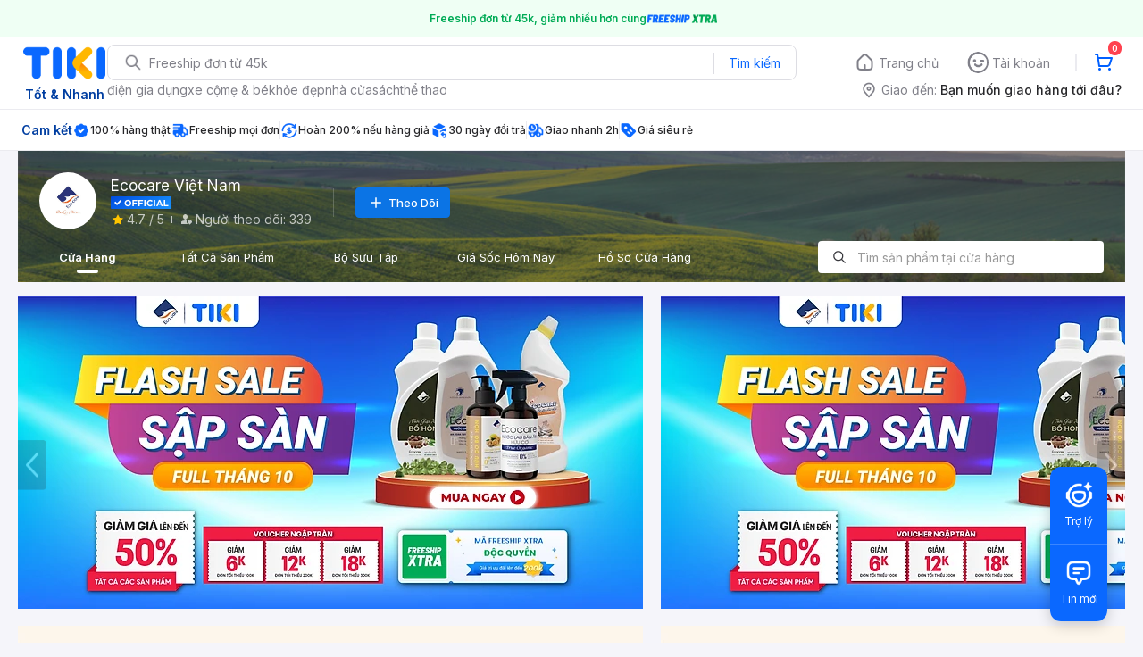

--- FILE ---
content_type: text/html; charset=utf-8
request_url: https://tiki.vn/cua-hang/ecocare
body_size: 58648
content:
<!DOCTYPE html><html class="no-js" lang="vi" prefix="og: http://ogp.me/ns#"><head><meta charSet="utf-8"/><meta name="viewport" content="width=device-width, initial-scale=1, maximum-scale=1.0, user-scalable=no"/><title>Ecocare Việt Nam , cửa hàng online | Tiki</title><meta property="og:image" content="https://salt.tikicdn.com/cache/w220/ts/seller/93/2f/dd/d6864f07c2be94493ca2a82e63471942.jpg"/><meta property="og:url" content="https://tiki.vn/cua-hang/ecocare"/><meta name="keywords" content="Ecocare Việt Nam , cửa hàng online | Tiki"/><meta name="description" content="Lựa chọn nhiều mặt hàng  từ Ecocare Việt Nam , mua online ship tận nhà và nhiều ưu đãi khác"/><link rel="canonical" href="https://tiki.vn/cua-hang/ecocare"/><meta name="next-head-count" content="8"/><meta charSet="utf-8"/><meta http-equiv="x-ua-compatible" content="ie=edge"/><meta name="referrer" content="no-referrer-when-downgrade"/><meta name="google-site-verification" content="7GHar_W5H0cxQxHnW2L1Y6cEIgumXq2ohefKmZXOzT8"/><meta name="dmca-site-verification" content="M1hpL243UXY4QXdrZVVlbzVQeFFqUT090"/><link href="https://frontend.tikicdn.com/_desktop-next/static/css/_sprite.css?v=20261164018JjCVcMigJYGhBK4n6uIP4" rel="stylesheet" type="text/css"/><link rel="icon" type="image/png" href="https://salt.tikicdn.com/ts/upload/29/ca/02/e39713d1b90405fd0d39b8fac676bb0d.png" sizes="48x48"/><link rel="icon" type="image/png" href="https://salt.tikicdn.com/ts/upload/9f/9b/d0/6ce302126e0a4d958a41d90fed1eb4f6.png" sizes="96x96"/><link rel="preconnect" href="https://connect.facebook.net"/><link rel="preconnect" href="https://www.google-analytics.com"/><link rel="preconnect" href="https://fonts.googleapis.com"/><link rel="preconnect" href="https://fonts.gstatic.com"/><link rel="preconnect" href="https://salt.tikicdn.com"/><link rel="preconnect" href="https://frontend.tikicdn.com/_desktop-next"/><link rel="dns-prefetch" href="https://api.tiki.vn/"/><link rel="dns-prefetch" href="https://trackity.tiki.vn/"/><link rel="dns-prefetch" href="https://time.tiki.vn/"/><link rel="dns-prefetch" href="https://frontend.tikicdn.com/_desktop-next"/><link rel="dns-prefetch" href="https://salt.tikicdn.com/"/><link rel="dns-prefetch" data-href="https://fonts.googleapis.com/"/><link rel="dns-prefetch" href="https://fonts.gstatic.com/"/><link rel="manifest" href="/manifest.json?v=1"/><meta name="theme-color" content="#1A94FF"/><style></style>
                <link
                  rel="preload"
                  href="https://fonts.googleapis.com/css2?family=Inter:wght@300;400;500;600&display=swap"
                  as="style"
                  onload="this.onload=null;this.rel='stylesheet'"
                />
              <style></style><style>html {
            font-family: Inter,Arial,sans-serif;
            font-size: 14px;
            background-color: #efefef;
          }</style><script>
              !function(){if('PerformanceLongTaskTiming' in window){var g=window.__tti={e:[]};
              g.o=new PerformanceObserver(function(l){g.e=g.e.concat(l.getEntries())});
              g.o.observe({entryTypes:['longtask']})}}();
            </script><noscript data-n-css=""></noscript><script defer="" nomodule="" src="https://frontend.tikicdn.com/_desktop-next/_next/static/chunks/polyfills-c67a75d1b6f99dc8.js"></script><script defer="" src="https://frontend.tikicdn.com/_desktop-next/_next/static/chunks/fa5f8105-d8a332b5108a2355.js"></script><script defer="" src="https://frontend.tikicdn.com/_desktop-next/_next/static/chunks/94960-901e256a733f5667.js"></script><script defer="" src="https://frontend.tikicdn.com/_desktop-next/_next/static/chunks/72401-661a5bc6af496c7e.js"></script><script defer="" src="https://frontend.tikicdn.com/_desktop-next/_next/static/chunks/41956-1880066637a51093.js"></script><script defer="" src="https://frontend.tikicdn.com/_desktop-next/_next/static/chunks/comp.HeaderRevamp.70712a18c8183671.js"></script><script defer="" src="https://frontend.tikicdn.com/_desktop-next/_next/static/chunks/comp.UniversalFreeShipPlus.e8bbdbabe36252db.js"></script><script defer="" src="https://frontend.tikicdn.com/_desktop-next/_next/static/chunks/42221-9ec7ddd2a95ec94e.js"></script><script defer="" src="https://frontend.tikicdn.com/_desktop-next/_next/static/chunks/64433-18fe8a62b354943d.js"></script><script defer="" src="https://frontend.tikicdn.com/_desktop-next/_next/static/chunks/10688-7aecf1dd399ab9a7.js"></script><script defer="" src="https://frontend.tikicdn.com/_desktop-next/_next/static/chunks/comp.Footer.b95ff5da20c8c04a.js"></script><script src="https://frontend.tikicdn.com/_desktop-next/_next/static/chunks/webpack-0691ba22bbf1ed07.js" defer=""></script><script src="https://frontend.tikicdn.com/_desktop-next/_next/static/chunks/framework-f55d27442d8ef3a2.js" defer=""></script><script src="https://frontend.tikicdn.com/_desktop-next/_next/static/chunks/main-8ebb3e81abec70d6.js" defer=""></script><script src="https://frontend.tikicdn.com/_desktop-next/_next/static/chunks/pages/_app-bd347dd196155f49.js" defer=""></script><script src="https://frontend.tikicdn.com/_desktop-next/_next/static/chunks/8139-671c3bc5662918c4.js" defer=""></script><script src="https://frontend.tikicdn.com/_desktop-next/_next/static/chunks/10086-5d56d18d05e20a7a.js" defer=""></script><script src="https://frontend.tikicdn.com/_desktop-next/_next/static/chunks/68338-a620940c4457808f.js" defer=""></script><script src="https://frontend.tikicdn.com/_desktop-next/_next/static/chunks/pages/SellerStorePage-71ba64d5a28b9071.js" defer=""></script><script src="https://frontend.tikicdn.com/_desktop-next/_next/static/lLH9sXFlVH6miJZFmaVLH/_buildManifest.js" defer=""></script><script src="https://frontend.tikicdn.com/_desktop-next/_next/static/lLH9sXFlVH6miJZFmaVLH/_ssgManifest.js" defer=""></script><style data-styled="" data-styled-version="5.3.6">html{line-height:1.15;-webkit-text-size-adjust:100%;}/*!sc*/
body{margin:0;}/*!sc*/
main{display:block;}/*!sc*/
h1{font-size:2em;margin:0.67em 0;}/*!sc*/
hr{box-sizing:content-box;height:0;overflow:visible;}/*!sc*/
pre{font-family:monospace,monospace;font-size:1em;}/*!sc*/
a{background-color:transparent;}/*!sc*/
abbr[title]{border-bottom:none;-webkit-text-decoration:underline;text-decoration:underline;-webkit-text-decoration:underline dotted;text-decoration:underline dotted;}/*!sc*/
b,strong{font-weight:bolder;}/*!sc*/
code,kbd,samp{font-family:monospace,monospace;font-size:1em;}/*!sc*/
small{font-size:80%;}/*!sc*/
sub,sup{font-size:75%;line-height:0;position:relative;vertical-align:baseline;}/*!sc*/
sub{bottom:-0.25em;}/*!sc*/
sup{top:-0.5em;}/*!sc*/
img{border-style:none;}/*!sc*/
button,input,optgroup,select,textarea{font-family:inherit;font-size:100%;line-height:1.15;margin:0;}/*!sc*/
button,input{overflow:visible;}/*!sc*/
button,select{text-transform:none;}/*!sc*/
button,[type="button"],[type="reset"],[type="submit"]{-webkit-appearance:button;}/*!sc*/
button::-moz-focus-inner,[type="button"]::-moz-focus-inner,[type="reset"]::-moz-focus-inner,[type="submit"]::-moz-focus-inner{border-style:none;padding:0;}/*!sc*/
button:-moz-focusring,[type="button"]:-moz-focusring,[type="reset"]:-moz-focusring,[type="submit"]:-moz-focusring{outline:1px dotted ButtonText;}/*!sc*/
fieldset{padding:0.35em 0.75em 0.625em;}/*!sc*/
legend{box-sizing:border-box;color:inherit;display:table;max-width:100%;padding:0;white-space:normal;}/*!sc*/
progress{vertical-align:baseline;}/*!sc*/
textarea{overflow:auto;}/*!sc*/
[type="checkbox"],[type="radio"]{box-sizing:border-box;padding:0;}/*!sc*/
[type="number"]::-webkit-inner-spin-button,[type="number"]::-webkit-outer-spin-button{height:auto;}/*!sc*/
[type="search"]{-webkit-appearance:textfield;outline-offset:-2px;}/*!sc*/
[type="search"]::-webkit-search-decoration{-webkit-appearance:none;}/*!sc*/
::-webkit-file-upload-button{-webkit-appearance:button;font:inherit;}/*!sc*/
details{display:block;}/*!sc*/
summary{display:list-item;}/*!sc*/
template{display:none;}/*!sc*/
[hidden]{display:none;}/*!sc*/
data-styled.g1[id="sc-global-ecVvVt1"]{content:"sc-global-ecVvVt1,"}/*!sc*/
*,*:before,*:after{box-sizing:border-box;}/*!sc*/
body{overflow-x:hidden;}/*!sc*/
img{max-width:100%;}/*!sc*/
#snack-bar{position:fixed;right:20px;bottom:20px;}/*!sc*/
#snack-bar > div{margin-top:12px;}/*!sc*/
data-styled.g2[id="sc-global-bJrvcH1"]{content:"sc-global-bJrvcH1,"}/*!sc*/
.server-loading{position:fixed;top:0;bottom:0;right:0;left:0;background:white;z-index:999999;}/*!sc*/
html{background-color:#F5F5FA;}/*!sc*/
html.async-hide body{opacity:0 !important;}/*!sc*/
a{color:#0B74E5;-webkit-text-decoration:none;text-decoration:none;}/*!sc*/
a:hover{opacity:0.95;}/*!sc*/
p{margin:0 0 10px 0;}/*!sc*/
b,strong{font-weight:500;}/*!sc*/
.icon{display:inline-block;vertical-align:middle;background-repeat:no-repeat;background-position:0 0;}/*!sc*/
.icon.tikinow-15{width:53px;height:15px;background-image:url(https://frontend.tikicdn.com/_desktop-next/static/img/icons/tikinow/tiki-now-15.png);background-size:53px 15px;}/*!sc*/
@media (-webkit-min-device-pixel-ratio:1.5),(-webkit-min-device-pixel-ratio:2),(min-resolution:192dpi){.icon.tikinow-15{background-image:url(https://frontend.tikicdn.com/_desktop-next/static/img/icons/tikinow/tiki-now-15@2x.png);}}/*!sc*/
.icon.tikinow-26{width:91px;height:26px;background-image:url(https://frontend.tikicdn.com/_desktop-next/static/img/icons/tikinow/tiki-now-26.png);background-size:91px 26px;}/*!sc*/
@media (-webkit-min-device-pixel-ratio:1.5),(-webkit-min-device-pixel-ratio:2),(min-resolution:192dpi){.icon.tikinow-26{background-image:url(https://frontend.tikicdn.com/_desktop-next/static/img/icons/tikinow/tiki-now-26@2x.png);}}/*!sc*/
.icon.thumb-up{width:17px;height:17px;background-image:url(https://frontend.tikicdn.com/_desktop-next/static/img/icons/thumb-up.png);background-size:17px 17px;}/*!sc*/
@media (-webkit-min-device-pixel-ratio:1.5),(-webkit-min-device-pixel-ratio:2),(min-resolution:192dpi){.icon.thumb-up{background-image:url(https://frontend.tikicdn.com/_desktop-next/static/img/icons/thumb-up@2x.png);}}/*!sc*/
.icon.thumb-up-3x{width:17px;height:17px;background-image:url(https://frontend.tikicdn.com/_desktop-next/static/img/icons/thumb-up-2@3x.png);background-size:17px 17px;}/*!sc*/
.icon.reply-arrow{width:19px;height:16px;background-image:url(https://frontend.tikicdn.com/_desktop-next/static/img/icons/reply-arrow.png);background-size:19px 16px;}/*!sc*/
@media (-webkit-min-device-pixel-ratio:1.5),(-webkit-min-device-pixel-ratio:2),(min-resolution:192dpi){.icon.reply-arrow{background-image:url(https://frontend.tikicdn.com/_desktop-next/static/img/icons/reply-arrow@2x.png);}}/*!sc*/
.icon.guarantee{width:16px;height:16px;background-image:url(https://frontend.tikicdn.com/_desktop-next/static/img/icons/guarantee.png);background-size:16px 16px;}/*!sc*/
@media (-webkit-min-device-pixel-ratio:1.5),(-webkit-min-device-pixel-ratio:2),(min-resolution:192dpi){.icon.guarantee{background-image:url(https://frontend.tikicdn.com/_desktop-next/static/img/icons/guarantee@2x.png);}}/*!sc*/
.icon.flag-2x{width:14px;height:16px;background-image:url(https://frontend.tikicdn.com/_desktop-next/static/img/icons/flag@2x.png);background-size:14px 16px;}/*!sc*/
.icon.warning-svg{width:16px;height:17px;background-image:url(https://frontend.tikicdn.com/_desktop-next/static/img/icons/warning.svg);background-size:16px 17px;}/*!sc*/
.icon.prize{width:23px;height:24px;background-image:url(https://frontend.tikicdn.com/_desktop-next/static/img/icons/prize.png);background-size:23px 24px;}/*!sc*/
@media (-webkit-min-device-pixel-ratio:1.5),(-webkit-min-device-pixel-ratio:2),(min-resolution:192dpi){.icon.prize{background-image:url(https://frontend.tikicdn.com/_desktop-next/static/img/icons/prize@2x.png);}}/*!sc*/
.tikicon.icon-bound{width:16px;height:16px;background-image:url(https://frontend.tikicdn.com/_desktop-next/static/img/icons/bound.png);background-size:16px 16px;}/*!sc*/
@media (-webkit-min-device-pixel-ratio:1.5),(-webkit-min-device-pixel-ratio:2),(min-resolution:192dpi){.tikicon.icon-bound{background-image:url(https://frontend.tikicdn.com/_desktop-next/static/img/icons/bound@2x.png);}}/*!sc*/
.fade-loading-animated{-webkit-animation-name:fadeLoading;animation-name:fadeLoading;-webkit-animation-duration:2s;animation-duration:2s;-webkit-animation-iteration-count:infinite;animation-iteration-count:infinite;-webkit-animation-timing-function:linear;animation-timing-function:linear;}/*!sc*/
@-webkit-keyframes fadeLoading{0%{opacity:1;}50%{opacity:0.3;}100%{opacity:1;}}/*!sc*/
@keyframes fadeLoading{0%{opacity:1;}50%{opacity:0.3;}100%{opacity:1;}}/*!sc*/
@-webkit-keyframes swing{0%{-webkit-transform:rotate(0deg);-ms-transform:rotate(0deg);transform:rotate(0deg);}50%{-webkit-transform:rotate(20deg);-ms-transform:rotate(20deg);transform:rotate(20deg);}100%{-webkit-transform:rotate(0deg);-ms-transform:rotate(0deg);transform:rotate(0deg);}}/*!sc*/
@keyframes swing{0%{-webkit-transform:rotate(0deg);-ms-transform:rotate(0deg);transform:rotate(0deg);}50%{-webkit-transform:rotate(20deg);-ms-transform:rotate(20deg);transform:rotate(20deg);}100%{-webkit-transform:rotate(0deg);-ms-transform:rotate(0deg);transform:rotate(0deg);}}/*!sc*/
data-styled.g4[id="sc-global-hkrGOO1"]{content:"sc-global-hkrGOO1,"}/*!sc*/
.fvWcVx{object-fit:contain;display:block;width:100%;height:100%;display:block;}/*!sc*/
data-styled.g11[id="sc-7bce5df0-0"]{content:"fvWcVx,"}/*!sc*/
.jfMKyG{position:relative;display:-webkit-box;display:-webkit-flex;display:-ms-flexbox;display:flex;z-index:1;display:-webkit-box;display:-webkit-flex;display:-ms-flexbox;display:flex;-webkit-flex-direction:row;-ms-flex-direction:row;flex-direction:row;-webkit-box-pack:center;-webkit-justify-content:center;-ms-flex-pack:center;justify-content:center;-webkit-align-items:center;-webkit-box-align:center;-ms-flex-align:center;align-items:center;padding:12px 16px;gap:4px;background:white;}/*!sc*/
.jfMKyG p{margin:0;}/*!sc*/
.jfMKyG a{display:-webkit-box;display:-webkit-flex;display:-ms-flexbox;display:flex;-webkit-box-pack:center;-webkit-justify-content:center;-ms-flex-pack:center;justify-content:center;-webkit-align-items:center;-webkit-box-align:center;-ms-flex-align:center;align-items:center;color:initial;gap:4px;}/*!sc*/
data-styled.g24[id="sc-dde698d1-0"]{content:"jfMKyG,"}/*!sc*/
.cGVtRR{font-size:12px;font-weight:600;line-height:150%;padding-left:4px;}/*!sc*/
data-styled.g25[id="sc-dde698d1-1"]{content:"cGVtRR,"}/*!sc*/
.ldcZGa{object-fit:contain;display:block;}/*!sc*/
data-styled.g38[id="sc-82b4dcf2-0"]{content:"ldcZGa,"}/*!sc*/
.edZgU{width:1280px;padding-left:24px;padding-right:24px;margin-right:auto;margin-left:auto;}/*!sc*/
@media only screen and (min-width:1440px){.edZgU{width:1440px;}}/*!sc*/
data-styled.g46[id="sc-9b2f7535-0"]{content:"edZgU,"}/*!sc*/
.eTnNSC{width:1270px;padding-left:15px;padding-right:15px;margin-right:auto;margin-left:auto;}/*!sc*/
data-styled.g154[id="sc-6d96a9af-0"]{content:"eTnNSC,"}/*!sc*/
.dVnCth{margin-top:16px;font-size:12px;line-height:16px;font-weight:normal;color:#808089;background-color:white;}/*!sc*/
.dVnCth.listing-revamp{width:1138px;border-radius:8px;margin-bottom:16px;}/*!sc*/
@media only screen and (max-width:1439px){.dVnCth.listing-revamp{width:978px;}}/*!sc*/
@media only screen and (min-width:1440px){.dVnCth.listing-revamp{width:1138px;}}/*!sc*/
.dVnCth.listing-revamp .block{width:auto !important;}/*!sc*/
.dVnCth.listing-revamp .block.payment-information{width:200px !important;}/*!sc*/
.dVnCth.listing-revamp .flex{width:auto !important;}/*!sc*/
.dVnCth.listing-revamp .separator{width:auto;margin-left:16px;margin-right:16px;}/*!sc*/
.dVnCth p{font-size:12px;line-height:16px;color:#808089;margin-bottom:12px;margin-top:0px;}/*!sc*/
.dVnCth .title-text{font-size:16px;line-height:24px;font-weight:500;color:#38383d;margin-bottom:12px;margin-top:0px;}/*!sc*/
.dVnCth .small-text{display:block;margin-bottom:8px;color:#808089;}/*!sc*/
.dVnCth a:hover{-webkit-text-decoration:underline;text-decoration:underline;}/*!sc*/
data-styled.g184[id="sc-4ce82f3c-0"]{content:"dVnCth,"}/*!sc*/
.chWRSJ{padding:16px 0;}/*!sc*/
.chWRSJ .block{width:226px;}/*!sc*/
.chWRSJ .block .store-title{margin-top:24px;}/*!sc*/
.chWRSJ .block .icon{display:inline-block;margin-right:8px;margin-bottom:8px;vertical-align:middle;width:32px;height:32px;}/*!sc*/
.chWRSJ .block .icon.vnpay > svg{width:32px;height:32px;}/*!sc*/
.chWRSJ .flex{width:226px;display:-webkit-box;display:-webkit-flex;display:-ms-flexbox;display:flex;-webkit-align-items:center;-webkit-box-align:center;-ms-flex-align:center;align-items:center;-webkit-flex-wrap:wrap;-ms-flex-wrap:wrap;flex-wrap:wrap;gap:8px;}/*!sc*/
.chWRSJ .hotline{margin-bottom:8px;}/*!sc*/
.chWRSJ .hotline a{color:#38383D;font-weight:500;}/*!sc*/
.chWRSJ .security{margin-bottom:8px;color:#808089;font-size:12px;font-weight:400;}/*!sc*/
.chWRSJ .security a{color:#808089;}/*!sc*/
data-styled.g185[id="sc-4ce82f3c-1"]{content:"chWRSJ,"}/*!sc*/
.eSPDgm{padding:16px 0;background-color:#ffffff;}/*!sc*/
.eSPDgm .address{display:-webkit-box;display:-webkit-flex;display:-ms-flexbox;display:flex;-webkit-align-items:center;-webkit-box-align:center;-ms-flex-align:center;align-items:center;}/*!sc*/
data-styled.g186[id="sc-4ce82f3c-2"]{content:"eSPDgm,"}/*!sc*/
.exPqAC{content:' ';height:1px;background-color:#EBEBF0;width:1240px;margin-right:auto;margin-left:auto;}/*!sc*/
data-styled.g187[id="sc-4ce82f3c-3"]{content:"exPqAC,"}/*!sc*/
.aMfcf{font-size:16px;line-height:24px;font-weight:500;color:#38383D;margin-bottom:12px;margin-top:0px;}/*!sc*/
data-styled.g188[id="sc-4ce82f3c-4"]{content:"aMfcf,"}/*!sc*/
.bstmqn{font-size:14px;line-height:20px;font-weight:500;color:#38383D;margin-bottom:4px;margin-top:0px;}/*!sc*/
data-styled.g189[id="sc-4ce82f3c-5"]{content:"bstmqn,"}/*!sc*/
.hrWWOH{padding:16px 0px 0px;}/*!sc*/
data-styled.g190[id="sc-8ba33404-0"]{content:"hrWWOH,"}/*!sc*/
.kGhQDb{margin-bottom:16px;}/*!sc*/
.kGhQDb a{color:#808089;}/*!sc*/
.kGhQDb p{margin:0px;}/*!sc*/
data-styled.g191[id="sc-8ba33404-1"]{content:"kGhQDb,"}/*!sc*/
.kzdfAZ{display:grid;grid-template-columns:repeat(5,1fr);grid-column-gap:20px;}/*!sc*/
data-styled.g192[id="sc-8ba33404-2"]{content:"kzdfAZ,"}/*!sc*/
.iyhWqm{padding:16px 0px 0px;}/*!sc*/
data-styled.g194[id="sc-4e2e5de4-0"]{content:"iyhWqm,"}/*!sc*/
.bdFUBm{margin-bottom:16px;}/*!sc*/
.bdFUBm a{color:#808089;}/*!sc*/
.bdFUBm p{margin:0px;}/*!sc*/
data-styled.g195[id="sc-4e2e5de4-1"]{content:"bdFUBm,"}/*!sc*/
.gRFRMW{display:-webkit-box;display:-webkit-flex;display:-ms-flexbox;display:flex;-webkit-align-items:flex-center;-webkit-box-align:flex-center;-ms-flex-align:flex-center;align-items:flex-center;-webkit-flex-direction:column;-ms-flex-direction:column;flex-direction:column;-webkit-align-self:center;-ms-flex-item-align:center;align-self:center;}/*!sc*/
.gRFRMW .tiki-logo{display:-webkit-box;display:-webkit-flex;display:-ms-flexbox;display:flex;-webkit-align-items:flex-center;-webkit-box-align:flex-center;-ms-flex-align:flex-center;align-items:flex-center;-webkit-flex-direction:column;-ms-flex-direction:column;flex-direction:column;}/*!sc*/
.gRFRMW .tiki-logo > span{font-size:14px;color:#003ea1;margin-top:8px;font-weight:600;text-align:center;}/*!sc*/
data-styled.g197[id="sc-3258bf05-0"]{content:"gRFRMW,"}/*!sc*/
.cYLtAT{-webkit-flex:1;-ms-flex:1;flex:1;}/*!sc*/
data-styled.g198[id="sc-dec0a11d-0"]{content:"cYLtAT,"}/*!sc*/
.cfhkdd{width:100%;display:-webkit-box;display:-webkit-flex;display:-ms-flexbox;display:flex;position:relative;border:1px solid #DDDDE3;border-radius:8px;-webkit-align-items:center;-webkit-box-align:center;-ms-flex-align:center;align-items:center;}/*!sc*/
.cfhkdd .icon-search{width:20px;height:20px;margin:0 0 0 18px;}/*!sc*/
data-styled.g199[id="sc-dec0a11d-1"]{content:"cfhkdd,"}/*!sc*/
.lgENLJ{border:0px;padding:0 8px;font-weight:400;font-size:14px;line-height:150%;border-top-left-radius:8px;border-bottom-left-radius:8px;-webkit-flex:1;-ms-flex:1;flex:1;outline:none;}/*!sc*/
.lgENLJ::-webkit-input-placeholder{color:#808089;font-size:14px;}/*!sc*/
.lgENLJ::-moz-placeholder{color:#808089;font-size:14px;}/*!sc*/
.lgENLJ:-ms-input-placeholder{color:#808089;font-size:14px;}/*!sc*/
.lgENLJ::placeholder{color:#808089;font-size:14px;}/*!sc*/
data-styled.g200[id="sc-dec0a11d-2"]{content:"lgENLJ,"}/*!sc*/
.agnbj{cursor:pointer;border:0px;width:92px;height:38px;padding:4px;border-radius:0 8px 8px 0;background:transparent;color:#0A68FF;font-weight:400;font-size:14px;line-height:150%;outline:none;display:-webkit-box;display:-webkit-flex;display:-ms-flexbox;display:flex;-webkit-align-items:center;-webkit-box-align:center;-ms-flex-align:center;align-items:center;-webkit-box-pack:center;-webkit-justify-content:center;-ms-flex-pack:center;justify-content:center;position:relative;}/*!sc*/
.agnbj:before{content:'';display:block;position:absolute;border-left:1px solid #DDDDE3;height:24px;left:0;top:8px;}/*!sc*/
.agnbj:hover{background-color:rgba(10,104,255,0.2);}/*!sc*/
.agnbj:active{background-color:rgba(10,104,255,0.4);}/*!sc*/
data-styled.g201[id="sc-dec0a11d-3"]{content:"agnbj,"}/*!sc*/
.rZetm{position:relative;display:block;}/*!sc*/
.rZetm:hover{opacity:1;}/*!sc*/
data-styled.g217[id="sc-7d80e456-14"]{content:"rZetm,"}/*!sc*/
.dCdTIg{display:-webkit-box;display:-webkit-flex;display:-ms-flexbox;display:flex;-webkit-align-items:center;-webkit-box-align:center;-ms-flex-align:center;align-items:center;-webkit-box-pack:end;-webkit-justify-content:flex-end;-ms-flex-pack:end;justify-content:flex-end;margin-left:48px;}/*!sc*/
.dCdTIg .profile-icon{width:32px;height:32px;margin-right:8px;border-radius:2px;}/*!sc*/
.dCdTIg .arrowIcon{width:16px;height:16px;}/*!sc*/
.dCdTIg .cart-wrapper{position:relative;display:-webkit-box;display:-webkit-flex;display:-ms-flexbox;display:flex;width:40px;height:40px;-webkit-align-items:center;-webkit-box-align:center;-ms-flex-align:center;align-items:center;-webkit-box-pack:center;-webkit-justify-content:center;-ms-flex-pack:center;justify-content:center;}/*!sc*/
.dCdTIg .cart-wrapper .cart-icon{margin-right:0;border-radius:unset;}/*!sc*/
.dCdTIg .cart-wrapper .cart-text{color:#ffffff;font-weight:500;white-space:nowrap;font-size:13px;line-height:20px;}/*!sc*/
data-styled.g218[id="sc-7d80e456-15"]{content:"dCdTIg,"}/*!sc*/
.PXkZT{color:#ffffff;background:#FF424F;height:16px;right:0;top:-4px;border-radius:8px;display:inline-block;text-align:center;font-weight:700;font-size:10px;line-height:150%;position:absolute;padding:0.5px 4px;}/*!sc*/
data-styled.g219[id="sc-7d80e456-16"]{content:"PXkZT,"}/*!sc*/
.gVBJYa{display:-webkit-box;display:-webkit-flex;display:-ms-flexbox;display:flex;-webkit-align-items:center;-webkit-box-align:center;-ms-flex-align:center;align-items:center;-webkit-box-pack:center;-webkit-justify-content:center;-ms-flex-pack:center;justify-content:center;padding:8px 16px;cursor:pointer;position:relative;border-radius:8px;position:relative;}/*!sc*/
.gVBJYa:hover{background-color:rgba(39,39,42,0.12);}/*!sc*/
.gVBJYa:active{background-color:rgba(39,39,42,0.24);}/*!sc*/
.gVBJYa .menu-item-icon{width:24px;height:24px;margin-right:4px;border-radius:50%;}/*!sc*/
.gVBJYa a,.gVBJYa > span{font-weight:400;font-size:14px;line-height:150%;color:#808089;}/*!sc*/
.gVBJYa:hover .toggler{display:block;}/*!sc*/
.gVBJYa .tikivip-badge{position:absolute;top:0;left:15px;}/*!sc*/
.jQEjdB{display:-webkit-box;display:-webkit-flex;display:-ms-flexbox;display:flex;-webkit-align-items:center;-webkit-box-align:center;-ms-flex-align:center;align-items:center;-webkit-box-pack:center;-webkit-justify-content:center;-ms-flex-pack:center;justify-content:center;padding:8px 16px;cursor:pointer;position:relative;border-radius:8px;position:relative;}/*!sc*/
.jQEjdB:hover{background-color:rgba(0,96,255,0.12);}/*!sc*/
.jQEjdB:active{background-color:rgba(0,96,255,0.24);}/*!sc*/
.jQEjdB .menu-item-icon{width:24px;height:24px;margin-right:4px;border-radius:50%;}/*!sc*/
.jQEjdB a,.jQEjdB > span{font-weight:500;font-size:14px;line-height:150%;color:#0A68FF;}/*!sc*/
.jQEjdB:hover .toggler{display:block;}/*!sc*/
.jQEjdB .tikivip-badge{position:absolute;top:0;left:15px;}/*!sc*/
data-styled.g228[id="sc-7d80e456-25"]{content:"gVBJYa,jQEjdB,"}/*!sc*/
.ikCtXe{padding:0 !important;margin-left:24px;position:relative;}/*!sc*/
.ikCtXe:before{content:'';display:block;height:20px;position:absolute;left:-12px;border:1px solid #EBEBF0;}/*!sc*/
data-styled.g229[id="sc-7d80e456-26"]{content:"ikCtXe,"}/*!sc*/
.gypTeU{display:-webkit-box;display:-webkit-flex;display:-ms-flexbox;display:flex;padding:16px 0 10px 0;height:auto;position:relative;z-index:2;-webkit-align-items:center;-webkit-box-align:center;-ms-flex-align:center;align-items:center;padding:0;}/*!sc*/
.gypTeU .logo-menu{margin-right:48px;-webkit-flex-basis:unset;-ms-flex-preferred-size:unset;flex-basis:unset;}/*!sc*/
data-styled.g233[id="sc-ee984840-0"]{content:"gypTeU,"}/*!sc*/
.hqCsjg{display:-webkit-box;display:-webkit-flex;display:-ms-flexbox;display:flex;-webkit-flex:1;-ms-flex:1;flex:1;-webkit-align-items:center;-webkit-box-align:center;-ms-flex-align:center;align-items:center;}/*!sc*/
data-styled.g234[id="sc-ee984840-1"]{content:"hqCsjg,"}/*!sc*/
.rgsXe{position:relative;background:#ffffff;padding:8px 0;z-index:999;}/*!sc*/
.rgsXe.main-header-sticky{left:0;position:fixed;top:0;width:100%;}/*!sc*/
.rgsXe *{-webkit-letter-spacing:normal;-moz-letter-spacing:normal;-ms-letter-spacing:normal;letter-spacing:normal;}/*!sc*/
data-styled.g236[id="sc-f862d3ea-1"]{content:"rgsXe,"}/*!sc*/
.bbUcuP{display:-webkit-box;display:-webkit-flex;display:-ms-flexbox;display:flex;height:24px;width:712px;-webkit-align-items:flex-start;-webkit-box-align:flex-start;-ms-flex-align:flex-start;align-items:flex-start;-webkit-flex-wrap:wrap;-ms-flex-wrap:wrap;flex-wrap:wrap;overflow:hidden;gap:12px;}/*!sc*/
@media only screen and (min-width:1440px){.bbUcuP{width:820px;}}/*!sc*/
.bbUcuP a{display:block;font-weight:400;font-size:14px;line-height:150%;color:#808089;white-space:nowrap;}/*!sc*/
data-styled.g239[id="sc-7ad7c877-1"]{content:"bbUcuP,"}/*!sc*/
.fKRaGb{margin-bottom:3px;max-width:348px;-webkit-flex:0 0 348px;-ms-flex:0 0 348px;flex:0 0 348px;}/*!sc*/
.fKRaGb .delivery-zone__heading{display:-webkit-box;display:-webkit-flex;display:-ms-flexbox;display:flex;-webkit-align-items:center;-webkit-box-align:center;-ms-flex-align:center;align-items:center;cursor:pointer;-webkit-box-pack:end;-webkit-justify-content:flex-end;-ms-flex-pack:end;justify-content:flex-end;}/*!sc*/
.fKRaGb .delivery-zone__heading img{width:20px;height:20px;margin-right:4px;}/*!sc*/
.fKRaGb .delivery-zone__heading > h4{margin:0px;display:block;color:#808089;font-weight:400;font-size:14px;line-height:150%;padding-right:4px;white-space:nowrap;}/*!sc*/
.fKRaGb .delivery-zone__heading .address{-webkit-text-decoration:underline;text-decoration:underline;font-weight:500;font-size:14px;line-height:150%;white-space:nowrap;overflow:hidden;text-overflow:ellipsis;color:#27272A;}/*!sc*/
data-styled.g240[id="sc-75644000-0"]{content:"fKRaGb,"}/*!sc*/
.dtcpAn{position:relative;display:-webkit-box;display:-webkit-flex;display:-ms-flexbox;display:flex;-webkit-box-pack:justify;-webkit-justify-content:space-between;-ms-flex-pack:justify;justify-content:space-between;z-index:1;}/*!sc*/
data-styled.g241[id="sc-39ee4e6f-0"]{content:"dtcpAn,"}/*!sc*/
.ljZvVE{display:-webkit-box;display:-webkit-flex;display:-ms-flexbox;display:flex;-webkit-flex-direction:column;-ms-flex-direction:column;flex-direction:column;-webkit-align-items:flex-start;-webkit-box-align:flex-start;-ms-flex-align:flex-start;align-items:flex-start;gap:8px;-webkit-flex:1 0 0;-ms-flex:1 0 0;flex:1 0 0;-webkit-align-items:stretch;-webkit-box-align:stretch;-ms-flex-align:stretch;align-items:stretch;}/*!sc*/
data-styled.g242[id="sc-b1e0edd7-0"]{content:"ljZvVE,"}/*!sc*/
.duXRBJ{display:-webkit-box;display:-webkit-flex;display:-ms-flexbox;display:flex;-webkit-align-items:flex-start;-webkit-box-align:flex-start;-ms-flex-align:flex-start;align-items:flex-start;gap:48px;-webkit-flex:1 0 0;-ms-flex:1 0 0;flex:1 0 0;}/*!sc*/
data-styled.g243[id="sc-b1e0edd7-1"]{content:"duXRBJ,"}/*!sc*/
.iujNlz{position:relative;display:-webkit-box;display:-webkit-flex;display:-ms-flexbox;display:flex;z-index:1;display:-webkit-box;display:-webkit-flex;display:-ms-flexbox;display:flex;-webkit-flex-direction:row;-ms-flex-direction:row;flex-direction:row;-webkit-align-items:center;-webkit-box-align:center;-ms-flex-align:center;align-items:center;gap:4px;background:white;border-width:1px 0px;border-style:solid;border-color:#EBEBF0;}/*!sc*/
.iujNlz p{margin:0;}/*!sc*/
data-styled.g244[id="sc-4a670bf7-0"]{content:"iujNlz,"}/*!sc*/
.llXUzV{width:1280px;padding-left:24px;padding-right:24px;padding-top:12px;padding-bottom:12px;margin-right:auto;margin-left:auto;display:-webkit-box;display:-webkit-flex;display:-ms-flexbox;display:flex;gap:12px;padding-inline:24px;-webkit-align-items:center;-webkit-box-align:center;-ms-flex-align:center;align-items:center;}/*!sc*/
@media only screen and (min-width:1440px){.llXUzV{width:1440px;}}/*!sc*/
data-styled.g245[id="sc-4a670bf7-1"]{content:"llXUzV,"}/*!sc*/
.hIAJdw{font-size:14px;font-weight:600;line-height:150%;white-space:nowrap;}/*!sc*/
data-styled.g246[id="sc-4a670bf7-2"]{content:"hIAJdw,"}/*!sc*/
.dTmvKD{display:-webkit-box;display:-webkit-flex;display:-ms-flexbox;display:flex;-webkit-box-pack:center;-webkit-justify-content:center;-ms-flex-pack:center;justify-content:center;-webkit-align-items:center;-webkit-box-align:center;-ms-flex-align:center;align-items:center;-webkit-flex-direction:column;-ms-flex-direction:column;flex-direction:column;padding:18px 0;cursor:pointer;position:relative;width:156px;text-align:center;}/*!sc*/
data-styled.g1259[id="sc-8afc2922-0"]{content:"dTmvKD,"}/*!sc*/
.cLQVxK{font-size:13px;color:rgb(255,255,255);line-height:20px;text-align:center;text-transform:capitalize;font-weight:bold;-webkit-transition:font-weight 0.1s ease-in;transition:font-weight 0.1s ease-in;}/*!sc*/
.cLQVxK::after{content:'';-webkit-transition:background-color 0.1s ease-in-out;transition:background-color 0.1s ease-in-out;position:absolute;bottom:10px;background-color:rgb(255,255,255);width:24px;margin-left:auto;margin-right:auto;left:0;right:0;text-align:center;height:4px;border-radius:4px;}/*!sc*/
.lhRvjq{font-size:13px;color:rgb(255,255,255);line-height:20px;text-align:center;text-transform:capitalize;font-weight:normal;-webkit-transition:font-weight 0.1s ease-in;transition:font-weight 0.1s ease-in;}/*!sc*/
.lhRvjq::after{content:'';-webkit-transition:background-color 0.1s ease-in-out;transition:background-color 0.1s ease-in-out;position:absolute;bottom:10px;background-color:transparent;width:24px;margin-left:auto;margin-right:auto;left:0;right:0;text-align:center;height:4px;border-radius:4px;}/*!sc*/
data-styled.g1260[id="sc-8afc2922-1"]{content:"cLQVxK,lhRvjq,"}/*!sc*/
.zqJAe{display:-webkit-box;display:-webkit-flex;display:-ms-flexbox;display:flex;-webkit-flex-wrap:nowrap;-ms-flex-wrap:nowrap;flex-wrap:nowrap;}/*!sc*/
data-styled.g1261[id="sc-8afc2922-2"]{content:"zqJAe,"}/*!sc*/
.cAIALE{width:320px;margin-left:auto;margin-right:24px;position:relative;}/*!sc*/
data-styled.g1262[id="sc-bbc2b1f1-0"]{content:"cAIALE,"}/*!sc*/
.iUSKzj{width:100%;border:none;outline:none;border-radius:4px;height:36px;padding-left:44px;}/*!sc*/
.iUSKzj::-webkit-input-placeholder{color:#999999;}/*!sc*/
.iUSKzj::-moz-placeholder{color:#999999;}/*!sc*/
.iUSKzj:-ms-input-placeholder{color:#999999;}/*!sc*/
.iUSKzj::placeholder{color:#999999;}/*!sc*/
data-styled.g1263[id="sc-bbc2b1f1-1"]{content:"iUSKzj,"}/*!sc*/
.hsfGWa{position:absolute;top:8px;left:14px;}/*!sc*/
data-styled.g1264[id="sc-bbc2b1f1-2"]{content:"hsfGWa,"}/*!sc*/
.dgXtjn{padding:6px 12px;background-color:#0b74e5;border:1px solid #0b74e5;border-radius:4px;color:#fff;font-size:13px;font-weight:500;line-height:1.54;display:-webkit-box;display:-webkit-flex;display:-ms-flexbox;display:flex;display:-webkit-box;display:-webkit-flex;display:-ms-flexbox;display:flex;-webkit-align-items:center;-webkit-box-align:center;-ms-flex-align:center;align-items:center;cursor:pointer;}/*!sc*/
.dgXtjn:focus,.dgXtjn:active{border-color:#0b74e5;outline:none;}/*!sc*/
data-styled.g1265[id="sc-c067e37f-0"]{content:"dgXtjn,"}/*!sc*/
.duAJsE{margin-right:4px;width:20px;height:20px;}/*!sc*/
data-styled.g1266[id="sc-c067e37f-1"]{content:"duAJsE,"}/*!sc*/
.jcYOqp{max-height:155px;background-image:url(https://salt.tikicdn.com/ts/tmp/2f/41/e0/906742b2976387ecad14af3cfc6201f2.jpg);position:relative;background-size:cover;z-index:1;}/*!sc*/
data-styled.g1267[id="sc-b4c2fa32-0"]{content:"jcYOqp,"}/*!sc*/
.cRxYCl{width:64px;}/*!sc*/
.cRxYCl img{border-radius:100%;}/*!sc*/
data-styled.g1268[id="sc-b4c2fa32-1"]{content:"cRxYCl,"}/*!sc*/
.WxqCq{color:#ffffff;line-height:24px;font-size:17px;font-weight:initial;margin:0;}/*!sc*/
data-styled.g1269[id="sc-b4c2fa32-2"]{content:"WxqCq,"}/*!sc*/
.cptyGN{padding-left:24px;padding-top:24px;display:-webkit-box;display:-webkit-flex;display:-ms-flexbox;display:flex;max-height:91px;-webkit-align-items:center;-webkit-box-align:center;-ms-flex-align:center;align-items:center;}/*!sc*/
data-styled.g1271[id="sc-b4c2fa32-4"]{content:"cptyGN,"}/*!sc*/
.dwjueM{display:-webkit-box;display:-webkit-flex;display:-ms-flexbox;display:flex;-webkit-flex-direction:column;-ms-flex-direction:column;flex-direction:column;-webkit-box-pack:center;-webkit-justify-content:center;-ms-flex-pack:center;justify-content:center;padding-left:16px;}/*!sc*/
data-styled.g1272[id="sc-b4c2fa32-5"]{content:"dwjueM,"}/*!sc*/
.fProzK{display:-webkit-box;display:-webkit-flex;display:-ms-flexbox;display:flex;-webkit-align-items:center;-webkit-box-align:center;-ms-flex-align:center;align-items:center;}/*!sc*/
data-styled.g1273[id="sc-b4c2fa32-6"]{content:"fProzK,"}/*!sc*/
.jtALLQ{position:absolute;top:0;bottom:0;right:0;left:0;background-color:#242424;opacity:0.5;pointer-events:none;z-index:-3;}/*!sc*/
data-styled.g1274[id="sc-b4c2fa32-7"]{content:"jtALLQ,"}/*!sc*/
.hUgFQg{border-left:1px solid rgba(255,255,255,0.2);height:32px;padding-left:24px;margin-left:24px;display:-webkit-box;display:-webkit-flex;display:-ms-flexbox;display:flex;-webkit-align-items:center;-webkit-box-align:center;-ms-flex-align:center;align-items:center;}/*!sc*/
data-styled.g1275[id="sc-b4c2fa32-8"]{content:"hUgFQg,"}/*!sc*/
.fgNDcC{height:14px;width:68px;margin-right:8px;}/*!sc*/
data-styled.g1276[id="sc-b4c2fa32-9"]{content:"fgNDcC,"}/*!sc*/
.kgfecF{-webkit-flex-direction:row;-ms-flex-direction:row;flex-direction:row;display:-webkit-box;display:-webkit-flex;display:-ms-flexbox;display:flex;-webkit-align-items:center;-webkit-box-align:center;-ms-flex-align:center;align-items:center;margin-right:24px;}/*!sc*/
data-styled.g1277[id="sc-b4c2fa32-10"]{content:"kgfecF,"}/*!sc*/
.jYRYua{-webkit-flex-direction:row;-ms-flex-direction:row;flex-direction:row;-webkit-align-items:center;-webkit-box-align:center;-ms-flex-align:center;align-items:center;display:-webkit-box;display:-webkit-flex;display:-ms-flexbox;display:flex;}/*!sc*/
data-styled.g1278[id="sc-b4c2fa32-11"]{content:"jYRYua,"}/*!sc*/
.A-dExV{font-size:14px;color:rgba(255,255,255,0.7);line-height:20px;}/*!sc*/
data-styled.g1279[id="sc-b4c2fa32-12"]{content:"A-dExV,"}/*!sc*/
.HamjE{width:1px;height:8px;margin-right:8px;margin-left:8px;background-color:rgba(255,255,255,0.7);}/*!sc*/
data-styled.g1280[id="sc-b4c2fa32-13"]{content:"HamjE,"}/*!sc*/
.cdJsfI{margin-right:2px;margin-top:4px;}/*!sc*/
data-styled.g1281[id="sc-b4c2fa32-14"]{content:"cdJsfI,"}/*!sc*/
.iuFRcE .widget-item{margin-top:16px;}/*!sc*/
data-styled.g1293[id="sc-d086bdc6-0"]{content:"iuFRcE,"}/*!sc*/
html{overflow-y:scroll;}/*!sc*/
data-styled.g1294[id="sc-global-kbXyCm1"]{content:"sc-global-kbXyCm1,"}/*!sc*/
</style></head><body><noscript><iframe src="https://www.googletagmanager.com/ns.html?id=GTM-KR9FQH" height="0" width="0" style="display:none;visibility:hidden"></iframe></noscript><div id="__next"><div style="position:relative;z-index:999"><a href="https://tiki.vn/khuyen-mai/ngay-hoi-freeship?from=inline_banner"><div style="background-color:#EFFFF4" class="sc-dde698d1-0 jfMKyG"><div style="color:#00AB56" class="sc-dde698d1-1 cGVtRR">Freeship đơn từ 45k, giảm nhiều hơn cùng</div><picture class="webpimg-container"><source type="image/webp" srcSet="https://salt.tikicdn.com/ts/upload/a7/18/8c/910f3a83b017b7ced73e80c7ed4154b0.png"/><img srcSet="https://salt.tikicdn.com/ts/upload/a7/18/8c/910f3a83b017b7ced73e80c7ed4154b0.png" class="sc-7bce5df0-0 fvWcVx title-img" alt="icon" width="79" height="16" style="width:79px;height:16px;opacity:1"/></picture></div></a></div><div class="seller-page"><header id="main-header" class="sc-f862d3ea-1 rgsXe"><div class="sc-9b2f7535-0 edZgU"><div class="sc-b1e0edd7-1 duXRBJ"><div class="sc-3258bf05-0 gRFRMW"><a href="/" data-view-id="header_main_logo" class="tiki-logo"><img src="https://salt.tikicdn.com/ts/upload/0e/07/78/ee828743c9afa9792cf20d75995e134e.png" alt="tiki-logo" width="96" height="40"/><span>Tốt &amp; Nhanh</span></a></div><div class="sc-b1e0edd7-0 ljZvVE"><div class="sc-ee984840-0 gypTeU"><div class="sc-ee984840-1 hqCsjg"><div class="sc-dec0a11d-0 cYLtAT"><div class="sc-dec0a11d-1 cfhkdd"><img class="icon-search" src="https://salt.tikicdn.com/ts/upload/33/d0/37/6fef2e788f00a16dc7d5a1dfc5d0e97a.png" alt="icon-search"/><input data-view-id="main_search_form_input" type="text" placeholder="Freeship đơn từ 45k" class="sc-dec0a11d-2 lgENLJ" value=""/><button data-view-id="main_search_form_button" class="sc-dec0a11d-3 agnbj">Tìm kiếm</button></div></div></div><div data-view-id="header_user_shortcut" class="sc-7d80e456-15 dCdTIg"><div class="sc-7d80e456-25 gVBJYa"><img src="https://salt.tikicdn.com/ts/upload/b4/90/74/6baaecfa664314469ab50758e5ee46ca.png" alt="header_menu_item_home" class="menu-item-icon"/><a rel="nofollow">Trang chủ</a></div><div data-view-id="header_header_account_container" class="sc-7d80e456-25 gVBJYa"><img src="https://salt.tikicdn.com/ts/upload/07/d5/94/d7b6a3bd7d57d37ef6e437aa0de4821b.png" alt="header_header_account_img" class="menu-item-icon"/><span style="z-index:1">Tài khoản</span></div><div class="sc-7d80e456-14 rZetm"><a data-view-id="header_user_shortcut_cart" href="#" rel="nofollow"><div class="sc-7d80e456-25 sc-7d80e456-26 jQEjdB ikCtXe"><div class="cart-wrapper"><img class="menu-item-icon cart-icon" src="https://salt.tikicdn.com/ts/upload/51/e2/92/8ca7e2cc5ede8c09e34d1beb50267f4f.png" alt="header_header_img_Cart"/><span class="sc-7d80e456-16 PXkZT">0</span></div></div></a></div></div></div><div class="sc-39ee4e6f-0 dtcpAn"><div data-view-id="header_quicklinks_container" class="sc-7ad7c877-1 bbUcuP"><a data-view-id="header_quicklinks_item" data-view-index="0" href="/dien-gia-dung/c1882?from=header_keyword">điện gia dụng</a><a data-view-id="header_quicklinks_item" data-view-index="1" href="/o-to-xe-may-xe-dap/c8594?from=header_keyword">xe cộ</a><a data-view-id="header_quicklinks_item" data-view-index="2" href="/do-choi-me-be/c2549?from=header_keyword">mẹ &amp; bé</a><a data-view-id="header_quicklinks_item" data-view-index="3" href="/lam-dep-suc-khoe/c1520?from=header_keyword">khỏe đẹp</a><a data-view-id="header_quicklinks_item" data-view-index="4" href="/nha-cua-doi-song/c1883?from=header_keyword">nhà cửa</a><a data-view-id="header_quicklinks_item" data-view-index="5" href="/nha-sach-tiki/c8322?from=header_keyword">sách</a><a data-view-id="header_quicklinks_item" data-view-index="6" href="/the-thao-da-ngoai/c1975?from=header_keyword">thể thao</a></div><div class="sc-75644000-0 fKRaGb revamp"><div class="delivery-zone__heading"><img src="https://salt.tikicdn.com/ts/upload/88/5c/9d/f5ee506836792eb7775e527ef8350a44.png" alt="header-icon-location"/><h4 class="title">Giao đến:</h4><div class="address">Bạn muốn giao hàng tới đâu?</div></div></div></div></div></div></div></header><div class="sc-4a670bf7-0 iujNlz"><a style="background:#FFFFFF" href="https://tiki.vn/thong-tin/tiki-doi-tra-de-dang-an-tam-mua-sam" class="sc-4a670bf7-1 llXUzV"><div style="color:#003EA1" class="sc-4a670bf7-2 hIAJdw">Cam kết</div><div style="display:flex;gap:12px;align-items:center"><div style="display:flex;gap:4px;padding-inline:6px;align-items:center"><picture class="webpimg-container"><source type="image/webp" srcSet="https://salt.tikicdn.com/ts/upload/96/76/a3/16324a16c76ee4f507d5777608dab831.png"/><img class="sc-82b4dcf2-0 ldcZGa title-img-0" src="https://salt.tikicdn.com/ts/upload/96/76/a3/16324a16c76ee4f507d5777608dab831.png" alt="icon-0" width="20" height="20" srcSet="https://salt.tikicdn.com/ts/upload/96/76/a3/16324a16c76ee4f507d5777608dab831.png"/></picture><div style="color:#27272A;font-size:12px;font-weight:500;white-space:nowrap">100% hàng thật</div></div><div style="width:1px;height:20px;background:#EBEBF0"></div><div style="display:flex;gap:4px;padding-inline:6px;align-items:center"><picture class="webpimg-container"><source type="image/webp" srcSet="https://salt.tikicdn.com/ts/upload/11/09/ec/456a2a8c308c2de089a34bbfef1c757b.png"/><img class="sc-82b4dcf2-0 ldcZGa title-img-1" src="https://salt.tikicdn.com/ts/upload/11/09/ec/456a2a8c308c2de089a34bbfef1c757b.png" alt="icon-1" width="20" height="20" srcSet="https://salt.tikicdn.com/ts/upload/11/09/ec/456a2a8c308c2de089a34bbfef1c757b.png"/></picture><div style="color:#27272A;font-size:12px;font-weight:500;white-space:nowrap">Freeship mọi đơn</div></div><div style="width:1px;height:20px;background:#EBEBF0"></div><div style="display:flex;gap:4px;padding-inline:6px;align-items:center"><picture class="webpimg-container"><source type="image/webp" srcSet="https://salt.tikicdn.com/ts/upload/0b/f2/19/c03ae8f46956eca66845fb9aaadeca1e.png"/><img class="sc-82b4dcf2-0 ldcZGa title-img-2" src="https://salt.tikicdn.com/ts/upload/0b/f2/19/c03ae8f46956eca66845fb9aaadeca1e.png" alt="icon-2" width="20" height="20" srcSet="https://salt.tikicdn.com/ts/upload/0b/f2/19/c03ae8f46956eca66845fb9aaadeca1e.png"/></picture><div style="color:#27272A;font-size:12px;font-weight:500;white-space:nowrap">Hoàn 200% nếu hàng giả</div></div><div style="width:1px;height:20px;background:#EBEBF0"></div><div style="display:flex;gap:4px;padding-inline:6px;align-items:center"><picture class="webpimg-container"><source type="image/webp" srcSet="https://salt.tikicdn.com/ts/upload/3a/f4/7d/86ca29927e9b360dcec43dccb85d2061.png"/><img class="sc-82b4dcf2-0 ldcZGa title-img-3" src="https://salt.tikicdn.com/ts/upload/3a/f4/7d/86ca29927e9b360dcec43dccb85d2061.png" alt="icon-3" width="20" height="20" srcSet="https://salt.tikicdn.com/ts/upload/3a/f4/7d/86ca29927e9b360dcec43dccb85d2061.png"/></picture><div style="color:#27272A;font-size:12px;font-weight:500;white-space:nowrap">30 ngày đổi trả</div></div><div style="width:1px;height:20px;background:#EBEBF0"></div><div style="display:flex;gap:4px;padding-inline:6px;align-items:center"><picture class="webpimg-container"><source type="image/webp" srcSet="https://salt.tikicdn.com/ts/upload/87/98/77/fc33e3d472fc4ce4bae8c835784b707a.png"/><img class="sc-82b4dcf2-0 ldcZGa title-img-4" src="https://salt.tikicdn.com/ts/upload/87/98/77/fc33e3d472fc4ce4bae8c835784b707a.png" alt="icon-4" width="20" height="20" srcSet="https://salt.tikicdn.com/ts/upload/87/98/77/fc33e3d472fc4ce4bae8c835784b707a.png"/></picture><div style="color:#27272A;font-size:12px;font-weight:500;white-space:nowrap">Giao nhanh 2h</div></div><div style="width:1px;height:20px;background:#EBEBF0"></div><div style="display:flex;gap:4px;padding-inline:6px;align-items:center"><picture class="webpimg-container"><source type="image/webp" srcSet="https://salt.tikicdn.com/ts/upload/6a/81/06/0675ef5512c275a594d5ec1d58c37861.png"/><img class="sc-82b4dcf2-0 ldcZGa title-img-5" src="https://salt.tikicdn.com/ts/upload/6a/81/06/0675ef5512c275a594d5ec1d58c37861.png" alt="icon-5" width="20" height="20" srcSet="https://salt.tikicdn.com/ts/upload/6a/81/06/0675ef5512c275a594d5ec1d58c37861.png"/></picture><div style="color:#27272A;font-size:12px;font-weight:500;white-space:nowrap">Giá siêu rẻ</div></div></div></a></div><main><div class="sc-6d96a9af-0 eTnNSC"><div class="sc-b4c2fa32-0 jcYOqp"><div id="seller-info-wrapper" class="sc-b4c2fa32-4 cptyGN"><div class="sc-b4c2fa32-1 cRxYCl"><img src="https://salt.tikicdn.com/cache/w220/ts/seller/93/2f/dd/d6864f07c2be94493ca2a82e63471942.jpg" alt="Ecocare Việt Nam " width="100%"/></div><div class="sc-b4c2fa32-5 dwjueM"><h1 class="sc-b4c2fa32-2 WxqCq">Ecocare Việt Nam </h1><div class="sc-b4c2fa32-10 kgfecF"><img src="https://salt.tikicdn.com/ts/upload/5d/4c/f7/0261315e75127c2ff73efd7a1f1ffdf2.png" alt="store-badge-img" class="sc-b4c2fa32-9 fgNDcC"/></div><div class="sc-b4c2fa32-11 jYRYua"><div class="sc-b4c2fa32-11 jYRYua"><div class="sc-b4c2fa32-14 cdJsfI"><svg width="16" height="16" viewBox="0 0 16 16" fill="none" xmlns="http://www.w3.org/2000/svg"><path d="M8.37301 2.73241L9.92801 5.88241L13.405 6.38841C13.4818 6.39949 13.554 6.43184 13.6133 6.48182C13.6727 6.5318 13.7169 6.5974 13.7409 6.6712C13.7648 6.74499 13.7677 6.82403 13.7491 6.89935C13.7305 6.97468 13.6911 7.04329 13.6355 7.09741L11.119 9.54741L11.713 13.0104C11.7261 13.0869 11.7176 13.1655 11.6883 13.2374C11.6591 13.3093 11.6103 13.3716 11.5475 13.4172C11.4847 13.4628 11.4104 13.4899 11.333 13.4956C11.2556 13.5012 11.1782 13.485 11.1095 13.4489L8.00001 11.8164L4.89001 13.4504C4.82125 13.4863 4.74383 13.5024 4.66645 13.4966C4.58908 13.4909 4.51484 13.4637 4.45211 13.4181C4.38937 13.3725 4.34062 13.3102 4.31136 13.2383C4.28211 13.1665 4.2735 13.0879 4.28651 13.0114L4.88051 9.55041L2.36401 7.10041C2.30841 7.04629 2.26907 6.97768 2.25045 6.90235C2.23183 6.82702 2.23468 6.74799 2.25867 6.6742C2.28266 6.6004 2.32684 6.5348 2.38619 6.48482C2.44555 6.43484 2.51771 6.40249 2.59451 6.39141L6.07151 5.88291L7.62651 2.73291C7.66091 2.66332 7.71407 2.60474 7.77999 2.56375C7.84592 2.52277 7.92198 2.50103 7.99961 2.50098C8.07723 2.50092 8.15333 2.52257 8.2193 2.56346C8.28528 2.60435 8.33852 2.66287 8.37301 2.73241Z" fill="#FFC400"></path></svg></div><div class="sc-b4c2fa32-12 A-dExV">4.7 / 5</div></div><div class="sc-b4c2fa32-13 HamjE"></div><div class="sc-b4c2fa32-11 jYRYua"><div class="sc-b4c2fa32-14 cdJsfI"><svg width="16" height="16" viewBox="0 0 16 16" fill="none" xmlns="http://www.w3.org/2000/svg"><path d="M6.5 8C5.1195 8 4 6.3805 4 5V4.5C4 3.1195 5.1195 2 6.5 2C7.8805 2 9 3.1195 9 4.5V5C9 6.3805 7.8805 8 6.5 8Z" fill="white" fill-opacity="0.7"></path><path d="M8.765 12.4065C8.2715 11.919 8 11.27 8 10.5775C8 10.075 8.147 9.597 8.4145 9.1855C7.8345 9.076 7.1865 9 6.5 9C5.088 9 3.8355 9.319 3.013 9.5965C2.405 9.802 2 10.3745 2 11.016V13H9.3655L8.765 12.4065Z" fill="white" fill-opacity="0.7"></path><path d="M13.5315 9.46C13.1925 9.125 12.726 8.961 12.2485 9.008C11.9755 9.0355 11.7185 9.131 11.4995 9.2825C11.2805 9.131 11.024 9.0355 10.7505 9.008C10.274 8.962 9.8065 9.125 9.4675 9.46C9.1665 9.758 9 10.155 9 10.5775C9 11 9.1665 11.397 9.468 11.695L11.5 13.703L13.532 11.6955C13.8335 11.397 14 11 14 10.5775C14 10.155 13.8335 9.758 13.5315 9.46Z" fill="white" fill-opacity="0.7"></path></svg></div><div class="sc-b4c2fa32-12 A-dExV">Người theo dõi: 339</div></div></div></div><div class="sc-b4c2fa32-8 hUgFQg"><button class="sc-c067e37f-0 dgXtjn"><div class="sc-c067e37f-1 duAJsE"><svg xmlns="http://www.w3.org/2000/svg" width="20" height="20" viewBox="0 0 20 20"><defs><path id="2d44uwn2da" d="M11.667 6.655L6.672 6.655 6.672 11.667 4.994 11.667 4.994 6.655 0 6.655 0 5.011 4.994 5.011 4.994 0 6.672 0 6.672 5.011 11.667 5.011z"></path></defs><g fill="none" fill-rule="evenodd"><g><g><g><g><g transform="translate(-447 -150) translate(180 104) translate(255 40) translate(12 6) translate(4.167 4.167)"><use fill="#FFF" xlink:href="#2d44uwn2da"></use></g></g></g></g></g></g></svg></div>Theo Dõi</button></div></div><div class="sc-b4c2fa32-6 fProzK"><div class="sc-8afc2922-2 zqJAe"><div class="sc-8afc2922-0 dTmvKD"><div class="sc-8afc2922-1 cLQVxK">Cửa Hàng</div></div><div class="sc-8afc2922-0 dTmvKD"><div class="sc-8afc2922-1 lhRvjq">Tất Cả Sản Phẩm</div></div><div class="sc-8afc2922-0 dTmvKD"><div class="sc-8afc2922-1 lhRvjq">Bộ Sưu Tập</div></div><div class="sc-8afc2922-0 dTmvKD"><div class="sc-8afc2922-1 lhRvjq">Giá sốc hôm nay</div></div><div class="sc-8afc2922-0 dTmvKD"><div class="sc-8afc2922-1 lhRvjq">Hồ Sơ Cửa Hàng</div></div></div><div class="sc-bbc2b1f1-0 cAIALE"><div class="sc-bbc2b1f1-2 hsfGWa"><svg width="20" height="20" viewBox="0 0 20 20" fill="none" xmlns="http://www.w3.org/2000/svg"><path fill-rule="evenodd" clip-rule="evenodd" d="M12.2611 13.1449C11.2988 13.9147 10.0781 14.375 8.75 14.375C5.6434 14.375 3.125 11.8566 3.125 8.75C3.125 5.6434 5.6434 3.125 8.75 3.125C11.8566 3.125 14.375 5.6434 14.375 8.75C14.375 10.0781 13.9147 11.2988 13.1449 12.2611L16.6919 15.8081C16.936 16.0521 16.936 16.4479 16.6919 16.6919C16.4479 16.936 16.0521 16.936 15.8081 16.6919L12.2611 13.1449ZM4.375 8.75C4.375 6.33375 6.33375 4.375 8.75 4.375C11.1662 4.375 13.125 6.33375 13.125 8.75C13.125 9.94774 12.6437 11.0331 11.8639 11.8231C11.8569 11.8296 11.8499 11.8362 11.8431 11.8431C11.8362 11.8499 11.8296 11.8569 11.8231 11.8639C11.0331 12.6437 9.94774 13.125 8.75 13.125C6.33375 13.125 4.375 11.1662 4.375 8.75Z" fill="#38383D"></path></svg></div><input type="text" placeholder="Tìm sản phẩm tại cửa hàng" class="sc-bbc2b1f1-1 iUSKzj" value=""/></div></div><div class="sc-b4c2fa32-7 jtALLQ"></div></div><div class="sc-d086bdc6-0 iuFRcE BANNERS"></div><div class="sc-d086bdc6-0 iuFRcE COUPONS"></div><div class="sc-d086bdc6-0 iuFRcE COUPONS"></div><div class="sc-d086bdc6-0 iuFRcE COUPONS"></div><div class="sc-d086bdc6-0 iuFRcE COUPONS"></div><div class="sc-d086bdc6-0 iuFRcE BANNERS"></div><div class="sc-d086bdc6-0 iuFRcE BANNERS"></div><div class="sc-d086bdc6-0 iuFRcE PRODUCT_LIST_VERTICAL"></div><div class="sc-d086bdc6-0 iuFRcE BANNERS"></div><div class="sc-d086bdc6-0 iuFRcE PRODUCT_LIST_HORIZONTAL"></div><div class="sc-d086bdc6-0 iuFRcE ALL_PRODUCT"></div></div><script type="application/ld+json">{"@context":"https://schema.org","@type":"Store","name":"Tiki","image":{"@type":"ImageObject","url":"https://salt.tikicdn.com/cache/w500/ts/upload/c0/8b/46/c3f0dc850dd93bfa7af7ada0cbd75dc0.png","width":1080,"height":1080},"telephone":"19006035","url":"https://tiki.vn/","address":{"@type":"PostalAddress","streetAddress":"52 Ut Tich, Tan Son Nhat Ward, Ho Chi Minh City, Viet Nam","addressLocality":"Ho Chi Minh","postalCode":"700000","addressRegion":"Ho Chi Minh","addressCountry":"VN"},"priceRange":"1000 - 1000000000","openingHoursSpecification":[{"@type":"OpeningHoursSpecification","dayOfWeek":["Monday","Tuesday","Wednesday","Thursday","Friday","Saturday","Sunday"],"opens":"08:00","closes":"21:00"}],"geo":{"@type":"GeoCoordinates","latitude":"10.79664498748942","longitude":"106.65856519879867"}}</script><script type="application/ld+json">{"@context":"https://schema.org","@type":"Organization","@id":"https://tiki.vn/#organization","name":"Tiki","url":"https://tiki.vn/","sameAs":["https://www.facebook.com/tiki.vn/","https://www.instagram.com/Tiki.vn/","https://www.linkedin.com/company/tiki-vn/","https://www.youtube.com/user/TikiVBlog","https://www.tiktok.com/@tiki.official","https://www.pinterest.com/tiki_vn/","https://vi.wikipedia.org/wiki/Tiki"],"logo":{"@type":"ImageObject","@id":"https://salt.tikicdn.com/cache/w500/ts/upload/c0/8b/46/c3f0dc850dd93bfa7af7ada0cbd75dc0.png/#logo","inLanguage":"vi","url":"https://salt.tikicdn.com/cache/w500/ts/upload/c0/8b/46/c3f0dc850dd93bfa7af7ada0cbd75dc0.png","contentUrl":"https://salt.tikicdn.com/cache/w500/ts/upload/c0/8b/46/c3f0dc850dd93bfa7af7ada0cbd75dc0.png","width":1080,"height":1080,"caption":"Tiki"},"image":{"@id":"https://salt.tikicdn.com/cache/w500/ts/upload/c0/8b/46/c3f0dc850dd93bfa7af7ada0cbd75dc0.png/#logo"}}</script><script type="application/ld+json">{"@context":"http://schema.org","@type":"WebSite","@id":"https://tiki.vn/#website","url":"https://tiki.vn/","name":"Tiki","description":"Tiện lợi mua sắm hàng triệu mặt hàng, dịch vụ. Vô vàn ưu đãi freeship, mã giảm giá. Hoàn tiền 15% tối đa 600k/tháng với thẻ tín dụng TikiCARD.","potentialAction":[{"@type":"SearchAction","target":{"@type":"EntryPoint","urlTemplate":"https://tiki.vn/search?q={search_term_string}"},"query-input":"required name=search_term_string"}],"inLanguage":"vi"}</script><script type="application/ld+json">{"@context":"http://schema.org","@type":"LocalBusiness","url":"https://tiki.vn/","@id":"https://tiki.vn/","logo":"https://salt.tikicdn.com/cache/w500/ts/upload/c0/8b/46/c3f0dc850dd93bfa7af7ada0cbd75dc0.png","image":"https://salt.tikicdn.com/cache/w500/ts/upload/c0/8b/46/c3f0dc850dd93bfa7af7ada0cbd75dc0.png","slogan":"Tiện lợi mua sắm hàng triệu mặt hàng, dịch vụ. Vô vàn ưu đãi freeship, mã giảm giá. Hoàn tiền 15% tối đa 600k/tháng với thẻ tín dụng TikiCARD.","priceRange":"1000 - 1000000000","telephone":"19006035","name":"Công ty TNHH TI KI","brand":"Tiki","openingHours":"Mo-Su 08:00-21:00","sameAs":["https://www.facebook.com/tiki.vn/","https://www.facebook.com/tiki.vn/","https://www.instagram.com/Tiki.vn/","https://www.linkedin.com/company/tiki-vn/","https://www.youtube.com/user/TikiVBlog","https://www.tiktok.com/@tiki.official","https://www.pinterest.com/tiki_vn/","https://vi.wikipedia.org/wiki/Tiki"],"address":{"@type":"PostalAddress","streetAddress":"52 Ut Tich, Tan Son Nhat Ward, Ho Chi Minh City, Viet Nam","addressLocality":"Ho Chi Minh","postalCode":"700000","addressCountry":"VN"},"contactPoint":{"@type":"ContactPoint","telephone":"19006035","contactType":"customer service","contactOption":"TollFree","areaServed":"VN","availableLanguage":"vi"},"alternateName":"tiki.vn","email":"hotro@tiki.vn","foundingDate":"01/03/2010","founder":[{"@type":"Person","name":"Trần Ngọc Thái Sơn","url":"https://www.linkedin.com/in/sonnytran/","@id":"https://www.linkedin.com/in/sonnytran/"}]}</script><script type="application/ld+json">{"@context":"http://schema.org","@type":"BreadcrumbList","itemListElement":[{"@type":"ListItem","position":1,"name":"Home","item":"https://tiki.vn/"},{"@type":"ListItem","position":2,"item":"https://tiki.vn/cua-hang/ecocare","name":"Ecocare Việt Nam "}]}</script><script type="application/ld+json">{"@context":"https://schema.org","@type":"Event","name":"Bộ Sưu Tập","url":"https://tiki.vn/cua-hang/ecocare?t=gallery","description":"Bộ Sưu Tập Ecocare Việt Nam ","eventStatus":"https://schema.org/EventScheduled","image":{"@type":"ImageObject","width":1080,"height":1080,"url":"https://salt.tikicdn.com/cache/w220/ts/seller/93/2f/dd/d6864f07c2be94493ca2a82e63471942.jpg"},"eventAttendanceMode":"https://schema.org/OnlineEventAttendanceMode","location":{"@type":"VirtualLocation","url":"https://tiki.vn/"},"startDate":"2026-01-22T01:01:52.083Z","endDate":"2026-02-21T01:01:52.083Z","offers":{"@type":"Offer","price":10000,"availability":"InStock","priceCurrency":"VND","validFrom":"2026-01-22T01:01:52.083Z","url":"https://tiki.vn/cua-hang/ecocare?t=gallery"},"performer":{"@type":"Person","name":"Tiki"},"organizer":{"@type":"Organization","name":"Tiki","url":"https://tiki.vn/"}}</script><script type="application/ld+json">{"@context":"https://schema.org","@type":"Event","name":"Giá Sốc Hôm Nay","url":"https://tiki.vn/cua-hang/ecocare?t=flashSale","description":"Giá Sốc Hôm Nay Ecocare Việt Nam ","eventStatus":"https://schema.org/EventScheduled","image":{"@type":"ImageObject","width":1080,"height":1080,"url":"https://salt.tikicdn.com/cache/w220/ts/seller/93/2f/dd/d6864f07c2be94493ca2a82e63471942.jpg"},"eventAttendanceMode":"https://schema.org/OnlineEventAttendanceMode","location":{"@type":"VirtualLocation","url":"https://tiki.vn/"},"startDate":"2026-01-22T01:01:52.083Z","endDate":"2026-02-21T01:01:52.083Z","offers":{"@type":"Offer","price":10000,"availability":"InStock","priceCurrency":"VND","validFrom":"2026-01-22T01:01:52.083Z","url":"https://tiki.vn/cua-hang/ecocare?t=flashSale"},"performer":{"@type":"Person","name":"Tiki"},"organizer":{"@type":"Organization","name":"Tiki","url":"https://tiki.vn/"}}</script></main><footer id="main-footer" class="sc-4ce82f3c-0 dVnCth"><div class="sc-4ce82f3c-1 chWRSJ"><div style="display:flex;justify-content:space-between" class="sc-6d96a9af-0 eTnNSC"><div class="block" style="width:268px"><h4 class="sc-4ce82f3c-4 aMfcf">Hỗ trợ khách hàng</h4><p class="hotline">Hotline: <a href="tel:1900-6035">1900-6035</a><span class="small-text">(1000 đ/phút, 8-21h kể cả T7, CN)</span></p><a rel="noreferrer" href="https://hotro.tiki.vn/knowledge-base" class="small-text" target="_blank">Các câu hỏi thường gặp</a><a rel="noreferrer" href="https://hotro.tiki.vn/request/new-request" class="small-text" target="_blank">Gửi yêu cầu hỗ trợ</a><a rel="noreferrer" href="https://hotro.tiki.vn/knowledge-base/post/898-lam-the-nao-de-toi-dat-hang-qua-website-tiki" class="small-text" target="_blank">Hướng dẫn đặt hàng</a><a rel="noreferrer" href="https://hotro.tiki.vn/knowledge-base/post/838-cac-hinh-thuc-giao-hang-tai-tiki" class="small-text" target="_blank">Phương thức vận chuyển</a><a rel="noreferrer" href="https://tiki.vn/chinh-sach-kiem-hang" class="small-text" target="_blank">Chính sách kiểm hàng</a><a rel="noreferrer" href="https://hotro.tiki.vn/knowledge-base/post/802-chinh-sach-doi-tra-san-pham" class="small-text" target="_blank">Chính sách đổi trả</a><a rel="noreferrer" href="https://tiki.vn/khuyen-mai/huong-dan-tra-gop" class="small-text" target="_blank">Hướng dẫn trả góp</a><a rel="noreferrer" href="https://hotro.tiki.vn/knowledge-base/post/883-dich-vu-giao-hang-tu-nuoc-ngoai" class="small-text" target="_blank">Chính sách hàng nhập khẩu</a><p class="security">Hỗ trợ khách hàng: <a href="mailto:hotro@tiki.vn">hotro@tiki.vn</a></p><p class="security" style="margin-bottom:0">Báo lỗi bảo mật: <a href="mailto:security@tiki.vn">security@tiki.vn</a></p></div><div class="block"><h4 class="sc-4ce82f3c-4 aMfcf">Về Tiki</h4><a rel="noreferrer" href="https://tiki.vn/thong-tin/gioi-thieu-ve-tiki" class="small-text" target="_blank">Giới thiệu Tiki</a><a rel="noreferrer" href="https://tiki.vn/blog/" class="small-text" target="_blank">Tiki Blog</a><a rel="nofollow noreferrer" href="https://tuyendung.tiki.vn/" class="small-text" target="_blank">Tuyển dụng</a><a rel="noreferrer" href="https://tiki.vn/bao-mat-thanh-toan" class="small-text" target="_blank">Chính sách bảo mật thanh toán</a><a rel="noreferrer" href="https://tiki.vn/bao-mat-thong-tin-ca-nhan" class="small-text" target="_blank">Chính sách bảo mật thông tin cá nhân</a><a rel="nofollow noreferrer" href="https://hotro.tiki.vn/knowledge-base/post/778-chinh-sach-giai-quyet-khieu-nai" class="small-text" target="_blank">Chính sách giải quyết khiếu nại</a><a rel="nofollow noreferrer" href="https://hotro.tiki.vn/knowledge-base/post/850-dieu-khoan-su-dung" class="small-text" target="_blank">Điều khoản sử dụng</a><a rel="nofollow noreferrer" href="https://hotro.tiki.vn/knowledge-base/post/979-tiki-xu-la-gi?-gia-tri-quy-doi-nhu-the-nao?" class="small-text" target="_blank">Giới thiệu Tiki Xu</a><a rel="noreferrer" href="https://tiki.vn/khuyen-mai/tiki-tiep-thi-lien-ket" class="small-text" target="_blank">Tiếp thị liên kết cùng Tiki</a><a rel="noreferrer" href="https://tiki.vn/khuyen-mai/ban-hang-doanh-nghiep" class="small-text" target="_blank">Bán hàng doanh nghiệp</a><a rel="nofollow noreferrer" href="https://www.tikinow.biz/%C4%91i%E1%BB%81u-kho%E1%BA%A3n-v%E1%BA%ADn-chuy%E1%BB%83n" class="small-text" target="_blank">Điều kiện vận chuyển</a></div><div class="block"><h4 class="sc-4ce82f3c-4 aMfcf">Hợp tác và liên kết</h4><a rel="noreferrer" href="https://tiki.vn/quy-che-hoat-dong-sgdtmdt" class="small-text" target="_blank">Quy chế hoạt động Sàn GDTMĐT</a><a rel="noreferrer" href="https://tiki.vn/khuyen-mai/ban-hang-cung-tiki" class="small-text" target="_blank">Bán hàng cùng Tiki</a><h4 style="margin-top:24px" class="sc-4ce82f3c-4 aMfcf">Chứng nhận bởi</h4><div class="flex"><a href="https://hotro.tiki.vn/knowledge-base" rel="nofollow noreferrer" aria-label="" target="_blank" style="height:32px"><img src="https://frontend.tikicdn.com/_desktop-next/static/img/footer/bo-cong-thuong-2.png" width="32" height="32" alt="bo-cong-thuong-2"/></a><a href="http://online.gov.vn/Home/WebDetails/21193" rel="nofollow noreferrer" aria-label="" target="_blank" style="height:32px"><img src="https://frontend.tikicdn.com/_desktop-next/static/img/footer/bo-cong-thuong.svg" height="32" width="83" alt="bo-cong-thuong"/></a><a href="//www.dmca.com/Protection/Status.aspx?ID=388d758c-6722-4245-a2b0-1d2415e70127" title="DMCA.com Protection Status" class="dmca-badge" style="height:32px"><img src="https://images.dmca.com/Badges/dmca_protected_sml_120y.png?ID=388d758c-6722-4245-a2b0-1d2415e70127" alt="DMCA.com Protection Status" width="32" height="32"/></a></div></div><div class="block payment-information"><h4 class="sc-4ce82f3c-4 aMfcf">Phương thức thanh toán</h4><div class="lazyload-placeholder"></div><h4 style="margin:24px 0 12px" class="sc-4ce82f3c-4 aMfcf">Dịch vụ giao hàng</h4><p><a rel="nofollow noreferrer" href="https://tikinow.vn?src=footer" target="_blank"><img src="https://salt.tikicdn.com/ts/upload/74/56/ab/e71563afb23e3f34a148fe1b7d3413c5.png" width="109" height="33" style="margin-left:-9px;margin-top:-8px" alt="tikinow-icon"/></a></p></div><div class="block"><h4 class="sc-4ce82f3c-4 aMfcf">Kết nối với chúng tôi</h4><p><a rel="nofollow noreferrer" href="https://www.facebook.com/tiki.vn/" class="icon" target="_blank" title="Facebook"><svg width="32" height="33" viewBox="0 0 32 33" fill="none" xmlns="http://www.w3.org/2000/svg"><path d="M0 16.6665C0 7.82995 7.16344 0.666504 16 0.666504C24.8366 0.666504 32 7.82995 32 16.6665C32 25.5031 24.8366 32.6665 16 32.6665C7.16344 32.6665 0 25.5031 0 16.6665Z" fill="#3B5998"></path><path d="M17.6676 26.0742V17.3693H20.0706L20.389 14.3696H17.6676L17.6717 12.8682C17.6717 12.0858 17.7461 11.6666 18.8698 11.6666H20.372V8.6665H17.9687C15.082 8.6665 14.066 10.1217 14.066 12.5689V14.3699H12.2666V17.3696H14.066V26.0742H17.6676Z" fill="white"></path></svg></a><a rel="nofollow noreferrer" href="https://www.youtube.com/user/TikiVBlog" class="icon" target="_blank" title="Youtube"><svg width="32" height="33" viewBox="0 0 32 33" fill="none" xmlns="http://www.w3.org/2000/svg"><path d="M0 16.6665C0 7.82995 7.16344 0.666504 16 0.666504C24.8366 0.666504 32 7.82995 32 16.6665C32 25.5031 24.8366 32.6665 16 32.6665C7.16344 32.6665 0 25.5031 0 16.6665Z" fill="#FF0000"></path><path d="M24.1768 12.7153C23.9805 11.9613 23.4022 11.3675 22.6679 11.166C21.3371 10.7998 16.0001 10.7998 16.0001 10.7998C16.0001 10.7998 10.6632 10.7998 9.3323 11.166C8.59795 11.3675 8.01962 11.9613 7.82335 12.7153C7.4668 14.0818 7.4668 16.9331 7.4668 16.9331C7.4668 16.9331 7.4668 19.7843 7.82335 21.151C8.01962 21.905 8.59795 22.4987 9.3323 22.7003C10.6632 23.0665 16.0001 23.0665 16.0001 23.0665C16.0001 23.0665 21.3371 23.0665 22.6679 22.7003C23.4022 22.4987 23.9805 21.905 24.1768 21.151C24.5335 19.7843 24.5335 16.9331 24.5335 16.9331C24.5335 16.9331 24.5335 14.0818 24.1768 12.7153Z" fill="white"></path><path d="M14.3999 19.8665V14.5332L18.6666 17.2L14.3999 19.8665Z" fill="#FF0000"></path></svg></a><a rel="nofollow noreferrer" href="http://zalo.me/589673439383195103" class="icon" target="_blank" title="Zalo"><svg width="32" height="33" viewBox="0 0 32 33" fill="none" xmlns="http://www.w3.org/2000/svg"><path d="M0 16.6665C0 7.82995 7.16344 0.666504 16 0.666504C24.8366 0.666504 32 7.82995 32 16.6665C32 25.5031 24.8366 32.6665 16 32.6665C7.16344 32.6665 0 25.5031 0 16.6665Z" fill="#3171F6"></path><path fill-rule="evenodd" clip-rule="evenodd" d="M16.0002 5.99984C10.1091 5.99984 5.3335 10.4556 5.3335 15.9522C5.3335 19.0351 6.83597 21.7903 9.19473 23.6158V27.3332L12.8261 25.4565C13.8287 25.7477 14.8948 25.9046 16.0002 25.9046C21.8912 25.9046 26.6668 21.4488 26.6668 15.9522C26.6668 10.4556 21.8912 5.99984 16.0002 5.99984ZM9.87701 18.0804C10.6612 18.0804 11.3932 18.0759 12.125 18.0821C12.5362 18.0856 12.7584 18.2607 12.7962 18.5845C12.8442 18.9944 12.605 19.2664 12.1609 19.2714C11.3233 19.2809 10.4855 19.275 9.64768 19.275C9.40587 19.275 9.16349 19.2835 8.92244 19.2696C8.62187 19.2523 8.32787 19.1928 8.18415 18.8827C8.04006 18.5719 8.14015 18.293 8.33911 18.04C9.13968 17.0219 9.9412 16.0047 10.7422 14.9869C10.7898 14.9265 10.8357 14.8648 10.882 14.8043C10.833 14.7159 10.7554 14.7555 10.6949 14.7551C10.1336 14.7516 9.57215 14.7556 9.01082 14.7511C8.88254 14.7501 8.75044 14.7398 8.62701 14.7074C8.36663 14.6391 8.20854 14.4307 8.20644 14.182C8.20434 13.9329 8.35768 13.722 8.61749 13.6487C8.74025 13.6141 8.87282 13.6021 9.00111 13.6016C9.9252 13.5978 10.8493 13.5981 11.7734 13.6011C11.9367 13.6016 12.1011 13.6058 12.2597 13.6606C12.6101 13.7815 12.7643 14.1045 12.6219 14.4465C12.4978 14.7442 12.3001 14.9973 12.1027 15.2486C11.4252 16.1108 10.7452 16.9709 10.0663 17.8322C10.0136 17.899 9.96292 17.9676 9.87701 18.0804ZM14.0567 17.2472C14.0617 17.4255 14.1205 17.6652 14.2747 17.8732C14.6102 18.3257 15.2984 18.3243 15.6337 17.8723C15.9242 17.4805 15.9227 16.8304 15.6319 16.4389C15.4782 16.2321 15.273 16.1238 15.0169 16.1087C14.4487 16.0753 14.0509 16.5148 14.0567 17.2472ZM15.8889 15.3525C16.0151 15.1936 16.1404 15.0439 16.3538 15.0005C16.7609 14.9174 17.147 15.182 17.1525 15.596C17.1661 16.6319 17.161 17.668 17.1549 18.7041C17.1532 18.987 16.9789 19.2039 16.7239 19.2906C16.4567 19.3814 16.1783 19.3152 15.9998 19.09C15.9124 18.9797 15.875 18.9607 15.7531 19.0596C15.2812 19.4422 14.7489 19.5091 14.1735 19.3225C13.2505 19.023 12.8705 18.3038 12.7703 17.4228C12.6626 16.4766 12.9776 15.6645 13.8246 15.1666C14.5277 14.7532 15.2421 14.788 15.8889 15.3525ZM20.7838 17.1508C20.7824 17.416 20.8448 17.6634 21.0047 17.8783C21.3324 18.3189 22.0136 18.3224 22.348 17.8879C22.6494 17.4962 22.6504 16.8305 22.353 16.4346C22.1979 16.2282 21.9918 16.1217 21.7364 16.1082C21.1766 16.0785 20.7862 16.5065 20.7838 17.1508ZM19.4806 17.276C19.4411 15.9452 20.3142 14.9509 21.556 14.9127C22.8756 14.8721 23.8436 15.7594 23.883 17.0529C23.9229 18.3626 23.1194 19.2917 21.8803 19.416C20.5341 19.5509 19.4614 18.57 19.4806 17.276ZM19.0266 16.2455C19.0266 17.0484 19.0306 17.8513 19.025 18.6542C19.0218 19.1134 18.6166 19.4239 18.1809 19.3139C17.9192 19.2479 17.7236 18.9703 17.7231 18.6468C17.7211 17.2741 17.7223 15.9014 17.7223 14.5287C17.7223 14.287 17.7189 14.0451 17.7231 13.8035C17.7301 13.4051 17.9837 13.1465 18.3649 13.1428C18.7586 13.1389 19.0226 13.3985 19.0252 13.811C19.0302 14.6225 19.0266 15.434 19.0266 16.2455Z" fill="white"></path></svg></a></p><h4 class="sc-4ce82f3c-4 aMfcf store-title">Tải ứng dụng trên điện thoại</h4><div class="flex"><img src="https://frontend.tikicdn.com/_desktop-next/static/img/footer/qrcode.png" width="80" height="80" alt="tiki-qr"/><div style="display:flex;flex-direction:column;justify-content:space-between;align-items:center;height:80px"><a rel="nofollow noreferrer" href="https://itunes.apple.com/vn/app/id958100553" target="_blank" aria-label="" style="height:36px"><img src="https://frontend.tikicdn.com/_desktop-next/static/img/icons/appstore.png" width="122" alt="tiki-app-store"/></a><a rel="nofollow noreferrer" href="https://play.google.com/store/apps/details?id=vn.tiki.app.tikiandroid" target="_blank" aria-label="" style="height:36px"><img src="https://frontend.tikicdn.com/_desktop-next/static/img/icons/playstore.png" width="122" alt="tiki-google-play"/></a></div></div></div></div></div><div class="sc-4ce82f3c-3 exPqAC separator"></div><div class="sc-4ce82f3c-2 eSPDgm"><div style="display:flex" class="sc-6d96a9af-0 eTnNSC"><div class="address"><i class="tikicon icon-location"></i><div class="address-info"><p class="title-text">Công ty TNHH TI KI</p><p class="small-text">208 Cô Bắc, Phường Cầu Ông Lãnh, Thành phố Hồ Chí Minh, Việt Nam</p><p class="small-text">Giấy chứng nhận đăng ký doanh nghiệp số 0309532909 do Sở Kế Hoạch và Đầu Tư Thành phố Hồ Chí Minh cấp lần đầu vào ngày 06/01/2010.</p><p class="small-text" style="margin-bottom:0">Hotline: <a href="tel:+1900-6035">1900 6035</a></p></div></div></div></div><div class="sc-4ce82f3c-3 exPqAC separator"></div><div style="width:1270px;padding-left:15px;padding-right:15px;margin-right:auto;margin-left:auto"><div class="sc-4e2e5de4-0 iyhWqm"><div class="sc-4ce82f3c-4 aMfcf">Thương Hiệu Nổi Bật</div><div class="sc-4e2e5de4-1 bdFUBm"><p style="display:inline-flex;flex-wrap:wrap"><a style="display:inline" href="https://tiki.vn/thuong-hieu/vascara.html">vascara</a> / <a style="display:inline" href="https://tiki.vn/thuong-hieu/dior.html">dior</a> / <a style="display:inline" href="https://tiki.vn/thuong-hieu/estee-lauder.html">esteelauder</a> / <a style="display:inline" href="https://tiki.vn/thuong-hieu/th-true-milk.html">th truemilk</a> / <a style="display:inline" href="https://tiki.vn/thuong-hieu/barbie.html">barbie</a> / <a style="display:inline" href="https://tiki.vn/thuong-hieu/owen.html">owen</a> / <a style="display:inline" href="https://tiki.vn/thuong-hieu/ensure.html">ensure</a> / <a style="display:inline" href="https://tiki.vn/thuong-hieu/durex.html">durex</a> / <a style="display:inline" href="https://tiki.vn/thuong-hieu/bioderma.html">bioderma</a> / <a style="display:inline" href="https://tiki.vn/thuong-hieu/elly.html">elly</a> / <a style="display:inline" href="https://tiki.vn/thuong-hieu/milo.html">milo</a> / <a style="display:inline" href="https://tiki.vn/thuong-hieu/skechers.html">skechers</a> / <a style="display:inline" href="https://tiki.vn/thuong-hieu/aldo.html">aldo</a> / <a style="display:inline" href="https://tiki.vn/thuong-hieu/triumph.html">triumph</a> / <a style="display:inline" href="https://tiki.vn/thuong-hieu/nutifood.html">nutifood</a> / <a style="display:inline" href="https://tiki.vn/thuong-hieu/kindle.html">kindle</a> / <a style="display:inline" href="https://tiki.vn/thuong-hieu/nerman.html">nerman</a> / <a style="display:inline" href="https://tiki.vn/thuong-hieu/wacom.html">wacom</a> / <a style="display:inline" href="https://tiki.vn/thuong-hieu/anessa.html">anessa</a> / <a style="display:inline" href="https://tiki.vn/thuong-hieu/yoosee.html">yoosee</a> / <a style="display:inline" href="https://tiki.vn/thuong-hieu/olay.html">olay</a> / <a style="display:inline" href="https://tiki.vn/thuong-hieu/similac.html">similac</a> / <a style="display:inline" href="https://tiki.vn/thuong-hieu/comfort.html">comfort</a> / <a style="display:inline" href="https://tiki.vn/thuong-hieu/bita-s.html">bitas</a> / <a style="display:inline" href="https://tiki.vn/thuong-hieu/shiseido.html">shiseido</a> / <a style="display:inline" href="https://tiki.vn/thuong-hieu/l-angfarm.html">langfarm</a> / <a style="display:inline" href="https://tiki.vn/thuong-hieu/hukan.html">hukan</a> / <a style="display:inline" href="https://tiki.vn/thuong-hieu/vichy.html">vichy</a> / <a style="display:inline" href="https://tiki.vn/thuong-hieu/fila.html">fila</a> / <a style="display:inline" href="https://tiki.vn/thuong-hieu/tsubaki.html">tsubaki</a></p></div></div><div class="sc-4ce82f3c-3 exPqAC"></div><div class="sc-8ba33404-0 hrWWOH"><div class="sc-4ce82f3c-4 aMfcf">Danh Mục Sản Phẩm</div><div class="sc-8ba33404-2 kzdfAZ"><div class="sc-8ba33404-3 kUIXOT"><div class="sc-8ba33404-1 kGhQDb"><div class="sc-4ce82f3c-5 bstmqn"><a href="https://tiki.vn/do-choi-me-be/c2549">Đồ Chơi - Mẹ &amp; Bé</a></div><div><a href="https://tiki.vn/thoi-trang-cho-me-va-be/c11603">Thời Trang Cho Mẹ Và Bé</a> / <a href="https://tiki.vn/do-choi/c5250">Đồ chơi</a> / <a href="https://tiki.vn/do-dung-cho-be/c11601">Đồ dùng cho bé</a> / <a href="https://tiki.vn/cham-soc-nha-cua/c15078">Chăm sóc nhà cửa</a> / <a href="https://tiki.vn/cham-soc-me-mang-thai-sau-sinh/c2640">Chăm sóc mẹ mang thai, sau sinh</a> / <a href="https://tiki.vn/dinh-duong-cho-be/c8339">Dinh dưỡng cho bé</a> / <a href="https://tiki.vn/ta-bim-cho-be/c2551">Tã, Bỉm</a> / <a href="https://tiki.vn/dinh-duong-cho-nguoi-lon/c10418">Dinh dưỡng cho người lớn</a> / <a href="https://tiki.vn/dinh-duong-cho-me/c10416">Dinh dưỡng cho mẹ</a> / <a href="https://tiki.vn/thuc-pham-an-dam/c6568">Thực phẩm ăn dặm</a> / <a href="https://tiki.vn/chuan-bi-mang-thai/c10570">Chuẩn bị mang thai</a></div></div><div class="sc-8ba33404-1 kGhQDb"><div class="sc-4ce82f3c-5 bstmqn"><a href="https://tiki.vn/di-cho-online">Thực Phẩm Tươi Sống</a></div><div><a href="https://tiki.vn/di-cho-online/trai-cay/c44824">Trái Cây</a> / <a href="https://tiki.vn/di-cho-online/thit-trung/c54276">Thịt, Trứng</a> / <a href="https://tiki.vn/di-cho-online/ca-thuy-hai-san/c54290">Cá, thuỷ hải sản</a> / <a href="https://tiki.vn/di-cho-online/rau-cu-qua/c54302">Rau củ quả</a> / <a href="https://tiki.vn/di-cho-online/thuc-pham-viet/c54316">Thực phẩm Việt</a> / <a href="https://tiki.vn/di-cho-online/sua-bo-pho-mai/c54330">Sữa, bơ, phô mai</a> / <a href="https://tiki.vn/di-cho-online/dong-lanh-mat/c54344">Đông lạnh, mát</a> / <a href="https://tiki.vn/di-cho-online/dau-an-gia-vi/c54362">Dầu ăn, gia vị</a> / <a href="https://tiki.vn/di-cho-online/gao-mi-nong-san/c54384">Gạo, mì, nông sản</a> / <a href="https://tiki.vn/di-cho-online/do-hop-dong-goi/c54398">Đồ hộp, đóng gói</a> / <a href="https://tiki.vn/di-cho-online/bia-do-uong/c54412">Bia, đồ uống</a> / <a href="https://tiki.vn/di-cho-online/thuc-pham-chay/c54430">Thực phẩm chay</a> / <a href="https://tiki.vn/di-cho-online/danh-cho-tre-em/c54438">Dành cho trẻ em</a> / <a href="https://tiki.vn/di-cho-online/banh-keo-gio-qua/c54452">Bánh kẹo, giỏ quà</a> / <a href="https://tiki.vn/di-cho-online/thuc-an-do-thu-cung/c54466">Thức ăn, đồ thú cưng</a> / <a href="https://tiki.vn/di-cho-online/cham-soc-ca-nhan/c54474">Chăm sóc cá nhân</a> / <a href="https://tiki.vn/di-cho-online/cham-soc-nha-cua/c54500">Chăm sóc nhà cửa</a></div></div><div class="sc-8ba33404-1 kGhQDb"><div class="sc-4ce82f3c-5 bstmqn"><a href="https://tiki.vn/dien-thoai-may-tinh-bang/c1789">Điện Thoại - Máy Tính Bảng</a></div><div><a href="https://tiki.vn/dien-thoai-smartphone/c1795">Điện thoại Smartphone</a> / <a href="https://tiki.vn/dien-thoai-ban/c8061">Điện thoại bàn</a> / <a href="https://tiki.vn/dien-thoai-pho-thong/c1796">Điện thoại phổ thông</a> / <a href="https://tiki.vn/may-doc-sach/c28856">Máy đọc sách</a> / <a href="https://tiki.vn/may-tinh-bang/c1794">Máy tính bảng</a></div></div><div class="sc-8ba33404-1 kGhQDb"><div class="sc-4ce82f3c-5 bstmqn"><a href="https://tiki.vn/lam-dep-suc-khoe/c1520">Làm Đẹp - Sức Khỏe</a></div><div><a href="https://tiki.vn/cham-soc-da-mat/c1582">Chăm sóc da mặt</a> / <a href="https://tiki.vn/dung-cu-lam-dep/c2306">Dụng cụ làm đẹp</a> / <a href="https://tiki.vn/thuc-pham-chuc-nang/c2322">Thực phẩm chức năng</a> / <a href="https://tiki.vn/trang-diem/c1584">Trang điểm</a> / <a href="https://tiki.vn/cham-soc-co-the/c1592">Chăm sóc cơ thể</a> / <a href="https://tiki.vn/may-massage-thiet-bi-cham-soc-suc-khoe/c2307">Máy Massage &amp; Thiết bị chăm sóc sức khỏe</a> / <a href="https://tiki.vn/san-pham-thien-nhien-khac/c5873">Sản phẩm thiên nhiên &amp; Khác</a> / <a href="https://tiki.vn/cham-soc-toc-da-dau/c1591">Chăm sóc tóc và da đầu</a> / <a href="https://tiki.vn/cham-soc-ca-nhan/c1594">Chăm sóc cá nhân</a> / <a href="https://tiki.vn/nuoc-hoa/c1595">Nước hoa</a> / <a href="https://tiki.vn/ho-tro-tinh-duc/c8142">Hỗ trợ tình dục</a> / <a href="https://tiki.vn/bo-san-pham-lam-dep/c8161">Bộ sản phẩm làm đẹp</a> / <a href="https://tiki.vn/duoc-my-pham/c5874">Dược mỹ phẩm</a></div></div><div class="sc-8ba33404-1 kGhQDb"><div class="sc-4ce82f3c-5 bstmqn"><a href="https://tiki.vn/dien-gia-dung/c1882">Điện Gia Dụng</a></div><div><a href="https://tiki.vn/do-dung-nha-bep/c1884">Đồ dùng nhà bếp</a> / <a href="https://tiki.vn/thiet-bi-gia-dinh/c1946">Thiết bị gia đình</a></div></div></div><div class="sc-8ba33404-3 kUIXOT"><div class="sc-8ba33404-1 kGhQDb"><div class="sc-4ce82f3c-5 bstmqn"><a href="https://tiki.vn/thoi-trang-nu/c931">Thời trang nữ</a></div><div><a href="https://tiki.vn/ao-nu/c1698">Áo nữ</a> / <a href="https://tiki.vn/dam-vay-lien/c941">Đầm nữ</a> / <a href="https://tiki.vn/quan-nu/c27600">Quần nữ</a> / <a href="https://tiki.vn/ao-lien-quan-bo-trang-phuc/c1702">Áo liền quần - Bộ trang phục</a> / <a href="https://tiki.vn/ao-khoac-nu/c936">Áo khoác nữ</a> / <a href="https://tiki.vn/do-ngu-do-mac-nha-nu/c1508">Đồ ngủ - Đồ mặc nhà nữ</a> / <a href="https://tiki.vn/chan-vay-nu/c5404">Chân váy</a> / <a href="https://tiki.vn/trang-phuc-boi-nu/c6179">Trang phục bơi nữ</a> / <a href="https://tiki.vn/thoi-trang-bau-va-sau-sinh/c49372">Thời trang bầu và sau sinh</a> / <a href="https://tiki.vn/thoi-trang-trung-nien/c49384">Thời trang trung niên</a></div></div><div class="sc-8ba33404-1 kGhQDb"><div class="sc-4ce82f3c-5 bstmqn"><a href="https://tiki.vn/thoi-trang-nam/c915">Thời trang nam</a></div><div><a href="https://tiki.vn/ao-thun-nam/c917">Áo thun nam</a> / <a href="https://tiki.vn/quan-nam/c27562">Quần nam</a> / <a href="https://tiki.vn/ao-vest-ao-khoac-nam/c925">Áo vest - Áo khoác nam</a> / <a href="https://tiki.vn/ao-so-mi-nam/c918">Áo sơ mi nam</a> / <a href="https://tiki.vn/do-lot-nam/c27548">Đồ lót nam</a> / <a href="https://tiki.vn/ao-hoodie-nam/c10382">Áo hoodie nam</a> / <a href="https://tiki.vn/do-ngu-do-mac-nha-nam/c27570">Đồ ngủ, đồ mặc nhà nam</a> / <a href="https://tiki.vn/do-doi-do-gia-dinh-nam/c49516">Đồ đôi - Đồ gia đình nam</a> / <a href="https://tiki.vn/ao-ni-ao-len-nam/c4546">Áo nỉ - Áo len nam</a> / <a href="https://tiki.vn/do-boi-do-di-bien-nam/c16004">Đồ bơi - Đồ đi biển nam</a> / <a href="https://tiki.vn/quan-ao-nam-trung-nien/c49532">Quần áo nam trung niên</a> / <a href="https://tiki.vn/quan-ao-nam-kich-co-lon/c49524">Quần áo nam kích cỡ lớn</a></div></div><div class="sc-8ba33404-1 kGhQDb"><div class="sc-4ce82f3c-5 bstmqn"><a href="https://tiki.vn/giay-dep-nu/c1703">Giày - Dép nữ</a></div><div><a href="https://tiki.vn/giay-cao-got/c8355">Giày cao gót</a> / <a href="https://tiki.vn/dep-guoc-nu/c984">Dép - Guốc nữ</a> / <a href="https://tiki.vn/giay-the-thao-nu/c27604">Giày thể thao nữ</a> / <a href="https://tiki.vn/giay-sandals-nu/c4550">Giày sandals nữ</a> / <a href="https://tiki.vn/giay-bup-be/c1192">Giày búp bê</a> / <a href="https://tiki.vn/giay-boots-nu/c981">Giày boots nữ</a> / <a href="https://tiki.vn/giay-luoi-nu/c4551">Giày lười nữ</a> / <a href="https://tiki.vn/phu-kien-giay/c8357">Phụ kiện giày</a> / <a href="https://tiki.vn/giay-de-xuong-nu/c1008">Giày Đế xuồng nữ </a></div></div><div class="sc-8ba33404-1 kGhQDb"><div class="sc-4ce82f3c-5 bstmqn"><a href="https://tiki.vn/giay-dep-nam/c1686">Giày - Dép nam</a></div><div><a href="https://tiki.vn/giay-luoi-nam/c5340">Giày lười nam</a> / <a href="https://tiki.vn/giay-tay-cong-so/c1581">Giày tây nam</a> / <a href="https://tiki.vn/giay-the-thao-nam/c27572">Giày thể thao nam</a> / <a href="https://tiki.vn/dep-nam/c5342">Dép nam</a> / <a href="https://tiki.vn/giay-sandals-nam/c5341">Giày sandals nam</a> / <a href="https://tiki.vn/phu-kien-giay-nam/c8338">Phụ kiện giày nam</a> / <a href="https://tiki.vn/giay-boots-nam/c8337">Giày boots nam</a></div></div><div class="sc-8ba33404-1 kGhQDb"><div class="sc-4ce82f3c-5 bstmqn"><a href="https://tiki.vn/tui-vi-nu/c976">Túi thời trang nữ</a></div><div><a href="https://tiki.vn/tui-deo-cheo-tui-deo-vai-nu/c4558">Túi đeo chéo, túi đeo vai nữ</a> / <a href="https://tiki.vn/vi-bop-nu/c4561">Ví nữ</a> / <a href="https://tiki.vn/tui-cam-tay-nu/c4560">Túi xách tay nữ</a> / <a href="https://tiki.vn/tui-deo-vai-nu/c4559">Túi tote nữ</a> / <a href="https://tiki.vn/phu-kien-tui/c8352">Phụ kiện túi</a></div></div><div class="sc-8ba33404-1 kGhQDb"><div class="sc-4ce82f3c-5 bstmqn"><a href="https://tiki.vn/tui-thoi-trang-nam/c27616">Túi thời trang nam</a></div><div><a href="https://tiki.vn/vi-nam/c959">Ví nam</a> / <a href="https://tiki.vn/phu-kien-nam-tui-xach/c958">Túi đeo chéo nam</a> / <a href="https://tiki.vn/tui-xach-cong-so-nam/c5337">Túi xách công sở nam</a> / <a href="https://tiki.vn/tui-bao-tu-tui-deo-bung/c49650">Túi bao tử, túi đeo bụng</a></div></div></div><div class="sc-8ba33404-3 kUIXOT"><div class="sc-8ba33404-1 kGhQDb"><div class="sc-4ce82f3c-5 bstmqn"><a href="https://tiki.vn/balo-va-vali/c6000">Balo và Vali</a></div><div><a href="https://tiki.vn/balo/c27608">Balo</a> / <a href="https://tiki.vn/tui-du-lich-va-phu-kien/c8387">Túi du lịch và phụ kiện</a> / <a href="https://tiki.vn/balo-cap-tui-chong-soc-laptop/c27612">Balo, cặp, túi chống sốc laptop</a> / <a href="https://tiki.vn/vali-phu-kien-vali/c6526">Vali, phụ kiện vali </a></div></div><div class="sc-8ba33404-1 kGhQDb"><div class="sc-4ce82f3c-5 bstmqn"><a href="https://tiki.vn/phu-kien-thoi-trang/c27498">Phụ kiện thời trang</a></div><div><a href="https://tiki.vn/phu-kien-thoi-trang-nu/c975">Phụ kiện thời trang nữ</a> / <a href="https://tiki.vn/mat-kinh/c8370">Mắt kính</a> / <a href="https://tiki.vn/phu-kien-thoi-trang-nam/c27550">Phụ kiện thời trang nam</a></div></div><div class="sc-8ba33404-1 kGhQDb"><div class="sc-4ce82f3c-5 bstmqn"><a href="https://tiki.vn/dong-ho-va-trang-suc/c8371">Đồng hồ và Trang sức</a></div><div><a href="https://tiki.vn/trang-suc/c8374">Trang sức</a> / <a href="https://tiki.vn/dong-ho-nu/c977">Đồng hồ nữ</a> / <a href="https://tiki.vn/dong-ho-nam/c1778">Đồng hồ nam</a> / <a href="https://tiki.vn/phu-kien-dong-ho/c27542">Phụ kiện đồng hồ</a> / <a href="https://tiki.vn/dong-ho-tre-em/c11375">Đồng hồ trẻ em</a></div></div><div class="sc-8ba33404-1 kGhQDb"><div class="sc-4ce82f3c-5 bstmqn"><a href="https://tiki.vn/laptop-may-vi-tinh-linh-kien/c1846">Laptop - Máy Vi Tính - Linh kiện</a></div><div><a href="https://tiki.vn/linh-kien-may-tinh-phu-kien-may-tinh/c8129">Linh Kiện Máy Tính - Phụ Kiện Máy Tính</a> / <a href="https://tiki.vn/thiet-bi-van-phong-thiet-bi-ngoai-vi/c12884">Thiết Bị Văn Phòng - Thiết Bị Ngoại Vi</a> / <a href="https://tiki.vn/thiet-bi-mang/c2663">Thiết Bị Mạng</a> / <a href="https://tiki.vn/thiet-bi-luu-tru/c8060">Thiết Bị Lưu Trữ</a> / <a href="https://tiki.vn/pc-may-tinh-bo/c8093">PC - Máy Tính Bộ</a> / <a href="https://tiki.vn/laptop/c8095">Laptop</a></div></div><div class="sc-8ba33404-1 kGhQDb"><div class="sc-4ce82f3c-5 bstmqn"><a href="https://tiki.vn/nha-cua-doi-song/c1883">Nhà Cửa - Đời Sống</a></div><div><a href="https://tiki.vn/trang-tri-nha-cua/c1973">Trang trí nhà cửa</a> / <a href="https://tiki.vn/nha-bep/c1951">Dụng cụ nhà bếp</a> / <a href="https://tiki.vn/sua-chua-nha-cua/c1974">Sửa chữa nhà cửa</a> / <a href="https://tiki.vn/ngoai-troi-san-vuon/c2223">Ngoài trời &amp; sân vườn</a> / <a href="https://tiki.vn/noi-that/c2150">Nội thất</a> / <a href="https://tiki.vn/den-thiet-bi-chieu-sang/c2015">Đèn &amp; thiết bị chiếu sáng</a> / <a href="https://tiki.vn/do-dung-va-thiet-bi-nha-tam/c1966">Đồ dùng và thiết bị nhà tắm</a> / <a href="https://tiki.vn/phong-an/c1954">Đồ dùng phòng ăn</a> / <a href="https://tiki.vn/do-dung-phong-ngu/c8313">Đồ dùng phòng ngủ</a> / <a href="https://tiki.vn/do-tho-cung/c23054">Đồ thờ cúng</a> / <a href="https://tiki.vn/nhac-cu/c10068">Nhạc cụ</a> / <a href="https://tiki.vn/hoa-tuoi-va-cay-canh/c18852">Hoa tươi và cây cảnh</a></div></div><div class="sc-8ba33404-1 kGhQDb"><div class="sc-4ce82f3c-5 bstmqn"><a href="https://tiki.vn/bach-hoa-online/c4384">Bách Hóa Online</a></div><div><a href="https://tiki.vn/thu-cung/c5451">Chăm sóc thú cưng</a> / <a href="https://tiki.vn/do-uong-pha-che-dang-bot/c22998">Đồ uống - Pha chế dạng bột</a> / <a href="https://tiki.vn/thuc-pham-dong-hop-va-kho/c15074">Thực phẩm Đóng hộp và Khô</a> / <a href="https://tiki.vn/gia-vi-va-che-bien/c4422">Gia Vị và Chế Biến</a> / <a href="https://tiki.vn/dau-hat-cac-loai/c53620">Đậu &amp; Hạt Các Loại</a> / <a href="https://tiki.vn/do-an-vat/c4421">Đồ Ăn Vặt</a> / <a href="https://tiki.vn/sua-va-cac-san-pham-tu-sua/c53562">Sữa và các Sản phẩm từ sữa</a> / <a href="https://tiki.vn/do-uong-khong-con/c24024">Đồ Uống Không Cồn</a> / <a href="https://tiki.vn/do-uong-co-con/c53582">Đồ uống có cồn</a> / <a href="https://tiki.vn/bo-qua-tang/c11347">Bộ quà tặng</a></div></div></div><div class="sc-8ba33404-3 kUIXOT"><div class="sc-8ba33404-1 kGhQDb"><div class="sc-4ce82f3c-5 bstmqn"><a href="https://tiki.vn/hang-quoc-te/c17166">Hàng Quốc Tế</a></div><div><a href="https://tiki.vn/nha-cua-doi-song/c21268">Nhà Cửa - Đời Sống</a> / <a href="https://tiki.vn/thoi-trang/c21442">Thời Trang</a> / <a href="https://tiki.vn/o-to-xe-may-xe-dap/c21346">Ô tô, xe máy, xe đạp</a> / <a href="https://tiki.vn/thiet-bi-so-phu-kien-so/c21382">Thiết Bị Số - Phụ Kiện Số</a> / <a href="https://tiki.vn/the-thao-da-ngoai/c21356">Thể thao - Dã ngoại</a> / <a href="https://tiki.vn/lam-dep-suc-khoe/c20908">Làm Đẹp - Sức Khỏe</a> / <a href="https://tiki.vn/sach-van-phong-pham-qua-luu-niem/c21298">Sách, Văn phòng phẩm &amp; Quà lưu niệm</a> / <a href="https://tiki.vn/me-be/c21166">Mẹ &amp; Bé</a> / <a href="https://tiki.vn/dien-gia-dung/c20824">Điện gia dụng</a> / <a href="https://tiki.vn/bach-hoa-online/c20766">Bách hóa online</a> / <a href="https://tiki.vn/may-anh-may-quay-phim/c21134">Máy Ảnh - Máy Quay Phim</a> / <a href="https://tiki.vn/laptop-may-vi-tinh/c21074">Laptop &amp; Máy Vi Tính</a> / <a href="https://tiki.vn/san-pham-thiet-bi-cong-nghiep/c25036">Sản phẩm - thiết bị công nghiệp</a> / <a href="https://tiki.vn/tivi-thiet-bi-nghe-nhin/c21496">Tivi &amp; Thiết Bị Nghe Nhìn</a> / <a href="https://tiki.vn/dien-thoai-may-tinh-bang/c21054">Điện Thoại - Máy Tính Bảng</a></div></div><div class="sc-8ba33404-1 kGhQDb"><div class="sc-4ce82f3c-5 bstmqn"><a href="https://tiki.vn/thiet-bi-kts-phu-kien-so/c1815">Thiết Bị Số - Phụ Kiện Số</a></div><div><a href="https://tiki.vn/phu-kien-dien-thoai-va-may-tinh-bang/c8214">Phụ Kiện Điện Thoại và Máy Tính Bảng</a> / <a href="https://tiki.vn/phu-kien-may-tinh-va-laptop/c28670">Phụ kiện máy tính và Laptop</a> / <a href="https://tiki.vn/thiet-bi-am-thanh-va-phu-kien/c8215">Thiết Bị Âm Thanh và Phụ Kiện</a> / <a href="https://tiki.vn/thiet-bi-thong-minh-va-linh-kien-dien-tu/c28432">Thiết Bị Thông Minh và Linh Kiện Điện Tử</a> / <a href="https://tiki.vn/thiet-bi-deo-thong-minh-va-phu-kien/c8039">Thiết Bị Đeo Thông Minh và Phụ Kiện</a> / <a href="https://tiki.vn/thiet-bi-choi-game-va-phu-kien/c2667">Thiết Bị Chơi Game và Phụ Kiện</a></div></div><div class="sc-8ba33404-1 kGhQDb"><div class="sc-4ce82f3c-5 bstmqn"><a href="https://tiki.vn/voucher-dich-vu/c11312">Voucher - Dịch vụ</a></div><div><a href="https://tiki.vn/san-pham-so/thanh-toan-hoa-don-dien/s1">Thanh toán hóa đơn</a> / <a href="https://tiki.vn/khoa-hoc/c11332">Khóa học</a> / <a href="https://tiki.vn/du-lich-khach-san/c11319">Du lịch - Khách sạn</a> / <a href="https://tiki.vn/spa-lam-dep/c11322">Spa &amp; Làm đẹp</a> / <a href="https://tiki.vn/dich-vu-khac/c11334">Dịch vụ khác</a> / <a href="https://tiki.vn/nha-hang-an-uong/c11313">Nhà hàng - Ăn uống</a> / <a href="https://tiki.vn/su-kien-giai-tri/c11327">Sự kiện - Giải trí</a> / <a href="https://tiki.vn/nha-khoa-suc-khoe/c11326">Nha khoa - Sức khỏe</a> / <a href="https://tiki.vn/phieu-qua-tang/c13744">Phiếu quà tặng</a> / <a href="https://tiki.vn/san-pham-so/the-cao-dien-thoai">Sim số - Thẻ cào - Thẻ game</a></div></div><div class="sc-8ba33404-1 kGhQDb"><div class="sc-4ce82f3c-5 bstmqn"><a href="https://tiki.vn/o-to-xe-may-xe-dap/c8594">Ô Tô - Xe Máy - Xe Đạp</a></div><div><a href="https://tiki.vn/phu-kien-cham-soc-xe/c24832">Phụ kiện - Chăm sóc xe</a> / <a href="https://tiki.vn/xe-dien/c6070">Xe điện</a> / <a href="https://tiki.vn/xe-dap/c8431">Xe đạp</a> / <a href="https://tiki.vn/xe-may/c8597">Xe máy</a> / <a href="https://tiki.vn/o-to/c8595">Ô tô</a> / <a href="https://tiki.vn/xe-scooter/c8435">Xe Scooter</a> / <a href="https://tiki.vn/dich-vu-lap-dat/c17208">Dịch vụ, lắp đặt</a></div></div><div class="sc-8ba33404-1 kGhQDb"><div class="sc-4ce82f3c-5 bstmqn"><a href="https://tiki.vn/nha-sach-tiki/c8322">Nhà Sách Tiki</a></div><div><a href="https://tiki.vn/sach-truyen-tieng-viet/c316">Sách tiếng Việt</a> / <a href="https://tiki.vn/van-phong-pham-qua-luu-niem/c7741">Văn phòng phẩm</a> / <a href="https://tiki.vn/qua-luu-niem/c18328">Quà lưu niệm</a> / <a href="https://tiki.vn/sach-tieng-anh/c320">English Books</a></div></div></div><div class="sc-8ba33404-3 kUIXOT"><div class="sc-8ba33404-1 kGhQDb"><div class="sc-4ce82f3c-5 bstmqn"><a href="https://tiki.vn/dien-tu-dien-lanh/c4221">Điện Tử - Điện Lạnh</a></div><div><a href="https://tiki.vn/am-thanh-phu-kien-tivi/c26568">Âm thanh &amp; Phụ kiện Tivi</a> / <a href="https://tiki.vn/phu-kien-dien-lanh/c8074">Phụ kiện điện lạnh</a> / <a href="https://tiki.vn/tu-lanh/c2328">Tủ lạnh</a> / <a href="https://tiki.vn/may-lanh-may-dieu-hoa/c3865">Máy lạnh - Máy điều hòa</a> / <a href="https://tiki.vn/may-giat/c3862">Máy giặt</a> / <a href="https://tiki.vn/tu-dong-tu-mat/c3868">Tủ đông - Tủ mát</a> / <a href="https://tiki.vn/tivi/c5015">Tivi</a> / <a href="https://tiki.vn/may-nuoc-nong/c3866">Máy nước nóng</a> / <a href="https://tiki.vn/may-rua-chen/c3864">Máy rửa chén</a> / <a href="https://tiki.vn/may-say-quan-ao/c3863">Máy sấy quần áo</a> / <a href="https://tiki.vn/tu-uop-ruou/c3869">Tủ ướp rượu</a></div></div><div class="sc-8ba33404-1 kGhQDb"><div class="sc-4ce82f3c-5 bstmqn"><a href="https://tiki.vn/the-thao-da-ngoai/c1975">Thể Thao - Dã Ngoại</a></div><div><a href="https://tiki.vn/trang-phuc-the-thao-nu/c6141">Trang phục thể thao nữ</a> / <a href="https://tiki.vn/trang-phuc-the-thao-nam/c6140">Trang phục thể thao nam</a> / <a href="https://tiki.vn/do-dung-da-ngoai/c8428">Đồ dùng dã ngoại</a> / <a href="https://tiki.vn/giay-the-thao-nam/c6826">Giày thể thao nam</a> / <a href="https://tiki.vn/phu-kien-the-thao/c24306">Phụ kiện thể thao</a> / <a href="https://tiki.vn/dung-cu-thiet-bi-tap-the-thao/c24128">Dụng cụ - thiết bị tập thể thao</a> / <a href="https://tiki.vn/cac-mon-the-thao-khac/c24002">Các môn thể thao khác</a> / <a href="https://tiki.vn/dung-cu-cau-ca/c24294">Dụng cụ câu cá</a> / <a href="https://tiki.vn/the-thao-duoi-nuoc/c8413">Thể thao dưới nước</a> / <a href="https://tiki.vn/the-thao-dong-doi/c4227">Các môn thể thao đồng đội</a> / <a href="https://tiki.vn/cac-mon-the-thao-choi-vot/c8411">Các môn thể thao chơi vợt</a> / <a href="https://tiki.vn/cac-mon-the-thao-doi-khang/c23120">Các môn thể thao đối kháng </a> / <a href="https://tiki.vn/giay-the-thao-nu/c6827">Giày thể thao nữ</a> / <a href="https://tiki.vn/thuc-pham-bo-sung-nang-luong/c10803">Thực phẩm bổ sung năng lượng</a> / <a href="https://tiki.vn/dung-cu-leo-nui/c24258">Dụng cụ leo núi</a></div></div><div class="sc-8ba33404-1 kGhQDb"><div class="sc-4ce82f3c-5 bstmqn"><a href="https://tiki.vn/may-anh/c1801">Máy Ảnh - Máy Quay Phim</a></div><div><a href="https://tiki.vn/phu-kien-may-anh-may-quay/c1818">Phụ Kiện Máy Ảnh, Máy Quay</a> / <a href="https://tiki.vn/camera-giam-sat/c4077">Camera Giám Sát</a> / <a href="https://tiki.vn/thiet-bi-anh-sang/c28814">Thiết Bị Ánh Sáng</a> / <a href="https://tiki.vn/camera-hanh-trinh-action-camera-va-phu-kien/c28834">Camera Hành Trình - Action Camera và Phụ Kiện</a> / <a href="https://tiki.vn/balo-tui-dung-bao-da/c1840">Balo - Túi Đựng - Bao Da</a> / <a href="https://tiki.vn/ong-kinh-ong-ngam/c28794">Ống Kính - Ống Ngắm</a> / <a href="https://tiki.vn/ong-kinh-lens/c2757">Ống Kính (Lens)</a> / <a href="https://tiki.vn/thiet-bi-quay-phim/c28822">Thiết Bị Quay Phim</a> / <a href="https://tiki.vn/may-bay-camera-va-phu-kien/c8047">Máy Bay Camera và Phụ Kiện</a> / <a href="https://tiki.vn/may-anh/c28806">Máy Ảnh</a></div></div><div class="sc-8ba33404-1 kGhQDb"><div class="sc-4ce82f3c-5 bstmqn"><a>Từ Khóa Được Quan Tâm</a></div><div><a href="https://tiki.vn/search?q=m%C3%A1y%20s%C6%B0%E1%BB%9Fi%20%E1%BA%A5m%20ph%C3%B2ng%20ng%E1%BB%A7">máy sưởi</a> / <a href="https://tiki.vn/den-suoi/c24088">đèn sưởi</a> / <a href="https://tiki.vn/search?q=qu%E1%BA%A1t%20s%E1%BA%A1c%20sunhouse">quạt tích điện sunhouse</a> / <a href="https://tiki.vn/search?q=m%C3%A1y%20s%E1%BA%A5y%20t%C3%B3c%20philips">máy sấy tóc philips</a> / <a href="https://tiki.vn/ban-ui-hoi-nuoc-dung/c1996">bàn ủi hơi nước đứng</a> / <a href="https://tiki.vn/search?q=b%C3%A0n%20%E1%BB%A7i%20h%C6%A1i%20n%C6%B0%E1%BB%9Bc%20philips">bàn là hơi nước philip</a> / <a href="https://tiki.vn/search?q=s%C6%B0%E1%BB%9Fi%20xiaomi">may sưởi xiaomi</a> / <a href="https://tiki.vn/search?q=b%C3%ACnh%20n%C3%B3ng%20l%E1%BA%A1nh%20ariston%2030l">bình nươc nóng ariston</a> / <a href="https://tiki.vn/search?q=m%C3%A1y%20s%C6%B0%E1%BB%9Fi%20xiaomi">máy sưởi xiaomi</a> / <a href="https://tiki.vn/search?q=m%C3%A1y%20h%C3%BAt%20b%E1%BB%A5i%20gi%C6%B0%E1%BB%9Dng%20n%E1%BB%87m%20xiaomi">máy hút bụi giường nệm</a> / <a href="https://tiki.vn/search?q=c%C3%A2y%20n%C6%B0%E1%BB%9Bc%20n%C3%B3ng%20l%E1%BA%A1nh%20toshiba">cây nước nóng lạnh toshiba</a> / <a href="https://tiki.vn/search?q=robot%20h%C3%BAt%20b%E1%BB%A5i%20lau%20nh%C3%A0%20nh%E1%BA%ADt%20b%C3%A3i">robot hút bụi lau nhà của nhật</a> / <a href="https://tiki.vn/search?q=b%C3%B3ng%20s%C6%B0%E1%BB%9Fi%20%C3%A2m%20tr%E1%BA%A7n">đèn sưởi âm trần</a> / <a href="https://tiki.vn/noi-com-dien-tu-tefal-rk818a68-1-8l-thuong-hieu-phap-hang-chinh-hang-p198944761.html">nồi cơm điện tefal</a></div></div></div></div></div></div></footer></div><script>!(function(w,p,f,c){c=w[p]=Object.assign(w[p]||{},{"debug":false,"logStackTraces":false,"resolveUrl":"(url)=>{\n                    try {\n                        const patterns = [\n                            \"google-analytics.com/analytics.js\",\n                            \"google-analytics.com/plugins\"\n                        ];\n                        let allowProxy = false;\n                        for (const pattern of patterns){\n                            if ((url.href || \"\").includes(pattern)) {\n                                allowProxy = true;\n                                break;\n                            }\n                        }\n                        if (allowProxy) {\n                            const proxyUrl = new URL(`${\"https://tiki.vn\"}/third-party-cors-proxy/${encodeURIComponent(url.href)}`);\n                            return proxyUrl;\n                        }\n                        return url;\n                    } catch (err) {\n                        return url;\n                    }\n                }"});c[f]=(c[f]||[]).concat(["ga"])})(window,'partytown','forward');/* Partytown 0.5.4 - MIT builder.io */
!function(t,e,n,i,r,o,a,d,s,c,p,l){function u(){l||(l=1,"/"==(a=(o.lib||"/~partytown/")+(o.debug?"debug/":""))[0]&&(s=e.querySelectorAll('script[type="text/partytown"]'),i!=t?i.dispatchEvent(new CustomEvent("pt1",{detail:t})):(d=setTimeout(w,1e4),e.addEventListener("pt0",f),r?h(1):n.serviceWorker?n.serviceWorker.register(a+(o.swPath||"partytown-sw.js"),{scope:a}).then((function(t){t.active?h():t.installing&&t.installing.addEventListener("statechange",(function(t){"activated"==t.target.state&&h()}))}),console.error):w())))}function h(t){c=e.createElement(t?"script":"iframe"),t||(c.setAttribute("style","display:block;width:0;height:0;border:0;visibility:hidden"),c.setAttribute("aria-hidden",!0)),c.src=a+"partytown-"+(t?"atomics.js?v=0.5.4":"sandbox-sw.html?"+Date.now()),e.body.appendChild(c)}function w(t,n){for(f(),t=0;t<s.length;t++)(n=e.createElement("script")).innerHTML=s[t].innerHTML,e.head.appendChild(n);c&&c.parentNode.removeChild(c)}function f(){clearTimeout(d)}o=t.partytown||{},i==t&&(o.forward||[]).map((function(e){p=t,e.split(".").map((function(e,n,i){p=p[i[n]]=n+1<i.length?"push"==i[n+1]?[]:p[i[n]]||{}:function(){(t._ptf=t._ptf||[]).push(i,arguments)}}))})),"complete"==e.readyState?u():(t.addEventListener("DOMContentLoaded",u),t.addEventListener("load",u))}(window,document,navigator,top,window.crossOriginIsolated);document.currentScript.dataset.partytown="";</script><script>
            try {
              const workerKeys = [  
                'AMPLITUDE_LOADED',
                'AMPLITUDE_INITIALIZED',
                'AMPLITUDE_USER_PROPS',
                'AMPLITUDE_QUEUE',
                'GA4_LOADED',
                'GA4_QUEUE',
                'CUSTOMER_INFO'
              ];

              workerKeys.forEach(key => {
                sessionStorage.removeItem(key);
              })
            } catch (err) {}
          </script><script type="text/javascript" defer="">
          (function(e, t) {
            var n = e.amplitude || { _q: [], _iq: {} };
            var r = t.createElement('script');
            r.type = 'text/javascript';
            r.integrity = 'sha384-6T8z7Vvm13muXGhlR32onvIziA0TswSKafDQHgmkf6zD2ALZZeFokLI4rPVlAFyK';
            r.crossOrigin = 'anonymous';
            r.defer = true;
            r.src = 'https://cdn.amplitude.com/libs/amplitude-8.18.4-min.gz.js';
            r.onerror = function() {
              sessionStorage.setItem('AMPLITUDE_FAILED', 'true');
            }
            r.onload = function() {
              if (!e.amplitude.runQueuedFunctions) {
                console.log('[Amplitude] Error: could not load SDK');
                return;
              }
              window.amplitude.init('99d374f67220dcf1643e35409ff9b91e', null, {
                includeUtm: true,
                includeReferrer: true,
                includeFbclid: true,
                includeGclid: true,
                saveParamsReferrerOncePerSession: true,
                logAttributionCapturedEvent: true,
                unsetParamsReferrerOnNewSession: true
              });
              sessionStorage.setItem('AMPLITUDE_LOADED', true);
            };
            var s = t.getElementsByTagName('script')[0];
            s.parentNode.insertBefore(r, s);
            function i(e, t) {
              e.prototype[t] = function() {
                this._q.push([t].concat(Array.prototype.slice.call(arguments, 0)));
                return this;
              };
            }
            var o = function() {
              this._q = [];
              return this;
            };
            var a = [
              'add',
              'append',
              'clearAll',
              'prepend',
              'set',
              'setOnce',
              'unset',
              'preInsert',
              'postInsert',
              'remove'
            ];
            for (var c = 0; c < a.length; c++) {
              i(o, a[c]);
            }
            n.Identify = o;
            var l = function() {
              this._q = [];
              return this;
            };
            var u = ['setProductId', 'setQuantity', 'setPrice', 'setRevenueType', 'setEventProperties'];
            for (var p = 0; p < u.length; p++) {
              i(l, u[p]);
            }
            n.Revenue = l;
            var d = [
              'init',
              'logEvent',
              'logRevenue',
              'setUserId',
              'setUserProperties',
              'setOptOut',
              'setVersionName',
              'setDomain',
              'setDeviceId',
              'enableTracking',
              'setGlobalUserProperties',
              'identify',
              'clearUserProperties',
              'setGroup',
              'logRevenueV2',
              'regenerateDeviceId',
              'groupIdentify',
              'onInit',
              'onNewSessionStart',
              'logEventWithTimestamp',
              'logEventWithGroups',
              'setSessionId',
              'resetSessionId',
              'getDeviceId',
              'getUserId',
              'setMinTimeBetweenSessionsMillis',
              'setEventUploadThreshold',
              'setUseDynamicConfig',
              'setServerZone',
              'setServerUrl',
              'sendEvents',
              'setLibrary',
              'setTransport'
            ];
            function v(t) {
              function e(e) {
                t[e] = function() {
                  t._q.push([e].concat(Array.prototype.slice.call(arguments, 0)));
                };
              }
              for (var n = 0; n < d.length; n++) {
                e(d[n]);
              }
            }
            v(n);
            n.getInstance = function(e) {
              e = (!e || e.length === 0 ? '$default_instance' : e).toLowerCase();
              if (!Object.prototype.hasOwnProperty.call(n._iq, e)) {
                n._iq[e] = { _q: [] };
                v(n._iq[e]);
              }
              return n._iq[e];
            };
            e.amplitude = n;
          })(window, document);
        </script><script type="text/javascript" defer="">
            (function(i, s, o, g, r, a, m) {
              i['GoogleAnalyticsObject'] = r;
              (i[r] =
                i[r] ||
                function() {
                  (i[r].q = i[r].q || []).push(arguments);
                }),
                (i[r].l = 1 * new Date());
              (a = s.createElement(o)), (m = s.getElementsByTagName(o)[0]);
              a.defer = 1;
              a.src = g;
              a.onload = function() {
                sessionStorage.setItem('GA4_LOADED', true);
              };
              m.parentNode.insertBefore(a, m);
            })(window, document, 'script', 'https://www.googletagmanager.com/gtag/js?id=GT-KTPLZJF', 'ga');
          </script><div id="portal"></div></div><script id="__NEXT_DATA__" type="application/json">{"props":{"isServer":true,"initialState":{"desktop":{"app":{"userVisibleTab":false,"customer":null,"login":false,"webConfig":{"desktopWeb":{"remoteBanner":{"text":"Freeship đơn từ 45k, giảm nhiều hơn cùng","icon":"https://salt.tikicdn.com/ts/upload/a7/18/8c/910f3a83b017b7ced73e80c7ed4154b0.png","icon_height":16,"icon_width":79,"text_color":"#00AB56","background_color":"#EFFFF4","href":"https://tiki.vn/khuyen-mai/ngay-hoi-freeship?from=inline_banner"},"abTest":[],"search_input_placeholder":[{"display_text":"Bạn tìm gì hôm nay","time":5},{"display_text":"Rẻ mỗi ngày, không cần săn sales","time":10},{"display_text":"Tiki Rẻ mỗi ngày","time":5},{"display_text":"Rẻ mỗi ngày, không chỉ một ngày","time":15}],"reward_revamp":"tikier","tkngon_age_confirm_session_duration_interval_second":1800000,"disableGTM":true,"chatBotEnable":true,"showCouponCode":true,"myAccountShowCouponCode":true,"showExternalSellerPrice":false,"showExternalPrices":false,"exp_browse_external_price_clickable":false,"loginV2Enable":true,"impressionEnable":true,"newPersonalizeAPI":true,"allowComboWidget":true,"serviceWorker":{"enable":true,"enableTrackity":true},"pdp_quantity_sold":"new","freeship_home_header":{"image_url":"https://salt.tikicdn.com/ts/brickv2og/70/07/62/9a90de2324bda05df7ff137972de1c70.png","url":"https://tiki.vn/sep/my-sep","width":129,"height":18},"universal_freeship_plus":{"image_url":"","url":"","content":"","width":81,"height":12},"popupManager":{"home":{"maxPerDay":9,"maxPerPageLoad":1,"autoClose":true,"autoCloseTimeout":10000,"activeTimeout":3000,"usingAnimation":false,"gapTime":3000},"popupTypes":{"tiki_vip_banner":{"priority":0,"maxPerDay":2,"autoClose":false,"hasOverlay":true,"hideCloseIcon":true}}},"shareToEarn":{"popup_background_color":"#856EFA","popup_header_image_url":"https://salt.tikicdn.com/ts/upload/28/74/b6/fc33902e7c90a643705c2a6b1a31d2bf.png","popular_apps":[{"icon":"https://salt.tikicdn.com/ts/upload/7b/06/71/32738d3827021cc973aac49d53945160.png","title":"FaceBook","package_name":"com.facebook.katana"},{"icon":"https://salt.tikicdn.com/ts/upload/e6/fb/b4/31e2d7b0fed5775c999dfb5e5bc0ab38.png","title":"Messenger","package_name":"com.facebook.orca"},{"icon":"https://salt.tikicdn.com/ts/upload/36/98/59/a3e7abb1fa23676ab93cc15cae5e1b8a.png","title":"Telegram","package_name":"org.telegram.messenger"},{"icon":"https://salt.tikicdn.com/ts/upload/cc/fd/31/da8a5e0142380cda13b363dfb70eafef.png","title":"Zalo","package_name":"com.zing.zalo"},{"icon":"https://salt.tikicdn.com/ts/upload/7b/ff/97/c94d349388a329dc5074bad6b5c6e0ca.png","title":"TikTok","package_name":"com.ss.android.ugc.trill"},{"icon":"https://salt.tikicdn.com/ts/upload/ed/af/7a/675df0274296a880592cf53d68b05dc9.png","title":"Instagram","package_name":"com.instagram.android"},{"icon":"https://salt.tikicdn.com/ts/upload/32/9a/7e/466fbfee8c190f2bc177dce6738794dd.png","title":"Line","package_name":"jp.naver.line.android"},{"icon":"https://salt.tikicdn.com/ts/upload/cc/2a/64/7e70a6e3f80d4ac1c6d295a40f34a6ad.png","title":"WhatsApp","package_name":"com.whatsapp"},{"icon":"https://salt.tikicdn.com/ts/upload/3b/19/5c/fc521fe8fdee6365bc57802cd81e8f09.png","title":"Viber","package_name":"com.viber.voip"},{"icon":"https://salt.tikicdn.com/ts/upload/6f/b5/bf/b12ef18a8f937b56eec595d4f1368502.png","title":"Twitter","package_name":"com.twitter.android"},{"icon":"https://salt.tikicdn.com/ts/upload/80/9a/23/5306fecae523e3ab7e05421e9d8a05ba.png","title":"Pinterest","package_name":"com.pinterest"}],"actions":[{"icon":"https://salt.tikicdn.com/ts/upload/c9/ea/98/a77289a0e9926961e0f9a906dcdcedff.png","title":"Sao chép","type":"copy"},{"icon":"https://salt.tikicdn.com/ts/upload/ff/34/31/bb46caed68baaa706926ba5863ae8a69.png","title":"SMS","type":"share_via_sms"},{"icon":"https://salt.tikicdn.com/ts/upload/5d/86/6e/d6bbd6de0ca7c8757ac15af532f8a650.png","title":"Email","type":"share_via_email"},{"icon":"https://salt.tikicdn.com/ts/upload/d9/3e/56/e1916e9624a1e7a6035000bf7f57fed9.png","title":"Thêm","type":"default_share"}]},"catalogv2":{"new_arrivals":true,"tiki_best":true,"origin":true}},"mobileWeb":{"pwa_banner_show":true,"pwa_banner_expiry_days":2,"reward_revamp":"tikier","chatBotEnable":true,"showCouponCode":true,"myAccountShowCouponCode":true,"showExternalSellerPrice":false,"showExternalPrices":false,"exp_browse_external_price_clickable":false,"impressionEnable":true,"tkngon_age_confirm_session_duration_interval_second":1800000,"newPersonalizeAPI":true,"pdp_quantity_sold":"new","onePageCheckoutEnable":true,"allowComboWidget":true,"serviceWorker":{"enable":true,"enableTrackity":true},"freeship_home_header":{"image_url":"https://salt.tikicdn.com/ts/brickv2og/db/eb/7c/a926af0ba3dc2802148bfc39563180c2.png","url":"https://tiki.vn/sep/my-sep","width":90.1,"height":34},"shareToEarn":{"popup_background_color":"#856EFA","popup_header_image_url":"https://salt.tikicdn.com/ts/upload/28/74/b6/fc33902e7c90a643705c2a6b1a31d2bf.png","popular_apps":[{"icon":"https://salt.tikicdn.com/ts/upload/7b/06/71/32738d3827021cc973aac49d53945160.png","title":"FaceBook","package_name":"com.facebook.katana"},{"icon":"https://salt.tikicdn.com/ts/upload/e6/fb/b4/31e2d7b0fed5775c999dfb5e5bc0ab38.png","title":"Messenger","package_name":"com.facebook.orca"},{"icon":"https://salt.tikicdn.com/ts/upload/36/98/59/a3e7abb1fa23676ab93cc15cae5e1b8a.png","title":"Telegram","package_name":"org.telegram.messenger"},{"icon":"https://salt.tikicdn.com/ts/upload/cc/fd/31/da8a5e0142380cda13b363dfb70eafef.png","title":"Zalo","package_name":"com.zing.zalo"},{"icon":"https://salt.tikicdn.com/ts/upload/7b/ff/97/c94d349388a329dc5074bad6b5c6e0ca.png","title":"TikTok","package_name":"com.ss.android.ugc.trill"},{"icon":"https://salt.tikicdn.com/ts/upload/ed/af/7a/675df0274296a880592cf53d68b05dc9.png","title":"Instagram","package_name":"com.instagram.android"},{"icon":"https://salt.tikicdn.com/ts/upload/32/9a/7e/466fbfee8c190f2bc177dce6738794dd.png","title":"Line","package_name":"jp.naver.line.android"},{"icon":"https://salt.tikicdn.com/ts/upload/cc/2a/64/7e70a6e3f80d4ac1c6d295a40f34a6ad.png","title":"WhatsApp","package_name":"com.whatsapp"},{"icon":"https://salt.tikicdn.com/ts/upload/3b/19/5c/fc521fe8fdee6365bc57802cd81e8f09.png","title":"Viber","package_name":"com.viber.voip"},{"icon":"https://salt.tikicdn.com/ts/upload/6f/b5/bf/b12ef18a8f937b56eec595d4f1368502.png","title":"Twitter","package_name":"com.twitter.android"},{"icon":"https://salt.tikicdn.com/ts/upload/80/9a/23/5306fecae523e3ab7e05421e9d8a05ba.png","title":"Pinterest","package_name":"com.pinterest"}],"actions":[{"icon":"https://salt.tikicdn.com/ts/upload/c9/ea/98/a77289a0e9926961e0f9a906dcdcedff.png","title":"Sao chép","type":"copy"},{"icon":"https://salt.tikicdn.com/ts/upload/ff/34/31/bb46caed68baaa706926ba5863ae8a69.png","title":"SMS","type":"share_via_sms"},{"icon":"https://salt.tikicdn.com/ts/upload/5d/86/6e/d6bbd6de0ca7c8757ac15af532f8a650.png","title":"Email","type":"share_via_email"},{"icon":"https://salt.tikicdn.com/ts/upload/d9/3e/56/e1916e9624a1e7a6035000bf7f57fed9.png","title":"Thêm","type":"default_share"}]}},"allow_client_cache_config":false,"search_input_placeholder":[{"display_text":"Bạn tìm gì hôm nay","time":5},{"display_text":"Giao nhanh 2H \u0026 đúng khung giờ","time":10},{"display_text":"100% Hàng tuyển chọn","time":5}],"search_input_placeholder_by_date":{"25_1":[{"display_text":"24 -26.1 Sale To Chốt Năm","time":5},{"display_text":"Nhập Khẩu Nhật,Châu Âu -50%","time":5},{"display_text":"Top bán chạy giá tốt nhất tháng","time":5},{"display_text":"Freeship đến 30K","time":5},{"display_text":"Miễn Phí Gói Quà","time":5}]},"search_header_placeholder":{"range_configs":[{"range":"2025-11-07_2025-11-12","config":[{"display_text":"11.11 - Siêu Deal Huyền Thoại","time":10},{"display_text":"11.11 - Mua 1 tặng 1 FULLSIZE","time":5},{"display_text":"11.11 - Flash Sale Giảm 50%","time":5}]},{"range":"2025-11-14_2025-11-17","config":[{"display_text":"15.11 - Deal RẺ Huyền Thoại","time":5},{"display_text":"15.11 - Flash Sale Đến 50%","time":5},{"display_text":"Coupon 25% Độc Quyền","time":5}]},{"range":"2026-01-14_2026-01-16","config":[{"display_text":"15.01 - Flash Sale GIẢM HƠN 90%","time":5},{"display_text":"Lì xì Coupon ĐỘC QUYỀN 30%","time":5},{"display_text":"Deal Tết ĐỒNG GIÁ 99K - 999K","time":5}]}],"default":[{"display_text":"Freeship đơn từ 45k","time":10},{"display_text":"Gạo ST25 25k/kg bao thật","time":5},{"display_text":"Túi rác Inochi 79k/8 cuộn","time":5}]},"reserved_keywords":{"by_date":{"25_1":[{"keyword":"Nhập Khẩu Hàn, Nhật Âu -50%","url":"https://tiki.vn/khuyen-mai/thang-sale-sinh-nhat-lan-thu-14?waypoint_id=hangnhapkhau\u0026from=header_keyword"},{"keyword":"Miễn Phí Gói Quà","url":"https://tiki.vn/khuyen-mai/thang-sale-sinh-nhat-lan-thu-14?waypoint_id=goiqua\u0026from=header_keyword"}]},"range_configs":[{"range":"2024-01-24_2024-02-08","config":[{"keyword":"Nhập Khẩu Hàn, Nhật Âu -50%","url":"https://tiki.vn/khuyen-mai/thang-sale-sinh-nhat-lan-thu-14?waypoint_id=hangnhapkhau\u0026from=header_keyword"},{"keyword":"Miễn Phí Gói Quà","url":"https://tiki.vn/khuyen-mai/thang-sale-sinh-nhat-lan-thu-14?waypoint_id=goiqua\u0026from=header_keyword"}]}],"default":[{"keyword":"điện gia dụng","url":"https://tiki.vn/dien-gia-dung/c1882?from=header_keyword"},{"keyword":"xe cộ","url":"https://tiki.vn/o-to-xe-may-xe-dap/c8594?from=header_keyword"},{"keyword":"mẹ \u0026 bé","url":"https://tiki.vn/do-choi-me-be/c2549?from=header_keyword"},{"keyword":"khỏe đẹp","url":"https://tiki.vn/lam-dep-suc-khoe/c1520?from=header_keyword"},{"keyword":"nhà cửa","url":"https://tiki.vn/nha-cua-doi-song/c1883?from=header_keyword"},{"keyword":"sách","url":"https://tiki.vn/nha-sach-tiki/c8322?from=header_keyword"},{"keyword":"thể thao","url":"https://tiki.vn/the-thao-da-ngoai/c1975?from=header_keyword"}]},"sdkConfig":{"firebase":false,"ga":false},"slotMachine":{"campaignStatusMessage":"Chương trình quay số mới chưa bắt đầu, vui lòng quay lại sau"},"enableSSRBestSaleWidget":true},"itemQty":0,"isTikier":false,"abTestInfo":{"loading":true}},"layout":{"topLabels":[],"headerKeywords":[],"campaignLogo":{"id":41464,"title":"Tikinow","content":"","url":"https://tiki.vn/tikinow","image_url":"https://salt.tikicdn.com/ts/banner/33/ba/89/54c02d2475983f93a024c0cd13f238e4.png","thumbnail_url":"","mobile_url":"https://salt.tikicdn.com/ts/banner/33/ba/89/54c02d2475983f93a024c0cd13f238e4.png"},"mainMenu":[],"universalFreeship":{"background_color":"#F2F7FF","data":[{"icon":"https://salt.tikicdn.com/ts/upload/96/76/a3/16324a16c76ee4f507d5777608dab831.png","icon_height":20,"icon_width":20,"text":"100% hàng thật"},{"icon":"https://salt.tikicdn.com/ts/upload/11/09/ec/456a2a8c308c2de089a34bbfef1c757b.png","icon_height":20,"icon_width":20,"text":"Freeship mọi đơn"},{"icon":"https://salt.tikicdn.com/ts/upload/0b/f2/19/c03ae8f46956eca66845fb9aaadeca1e.png","icon_height":20,"icon_width":20,"text":"Hoàn 200% nếu hàng giả"},{"icon":"https://salt.tikicdn.com/ts/upload/3a/f4/7d/86ca29927e9b360dcec43dccb85d2061.png","icon_height":20,"icon_width":20,"text":"30 ngày đổi trả"},{"icon":"https://salt.tikicdn.com/ts/upload/87/98/77/fc33e3d472fc4ce4bae8c835784b707a.png","icon_height":20,"icon_width":20,"text":"Giao nhanh 2h"},{"icon":"https://salt.tikicdn.com/ts/upload/6a/81/06/0675ef5512c275a594d5ec1d58c37861.png","icon_height":20,"icon_width":20,"text":"Giá siêu rẻ"}],"href":"https://tiki.vn/thong-tin/tiki-doi-tra-de-dang-an-tam-mua-sam","icon":null,"icon_height":12,"icon_width":27,"title":"Cam kết"},"loginModal":{"visible":false,"tab":null,"shouldCloseOnOverlayClick":false,"ref":"/"},"locationModal":{"visible":false},"userPhoneModal":{"visible":false},"otpModal":{"visible":false,"otpData":{}},"otpFailure":{},"forgotPasswordModal":{"visible":false},"cartNotification":{"visible":false},"build_version":"20261164018JjCVcMigJYGhBK4n6uIP4","logPageView":true},"product":{"addOnIds":{},"data":{},"isLoadingFetchProductDetail":true,"comment_images":[],"additional_data":{},"frequentlyProducts":[],"promon":null,"deliveryZone":{},"deliveryTracking":{},"sellerDeliveryZone":{},"tikiFresh":{"loading":false},"productGiftData":{},"isCoupon":false,"savedCoupons":{},"customerReviews":{"loading":false,"data":[],"paging":{},"ratingAverage":null,"reviewsCount":null,"stars":{},"filter":[],"filterStar":[]},"likedProducts":{},"couponData":{},"configReview":{},"sellerWidget":{},"isFollowedOfSeller":false,"personalWidget":{"pdp_bottom_new":{"currentTabIndex":0}},"sellers":{"loading":true},"externalPrices":{"loading":true},"isLoadedWidgets":false,"isRecallClient":false,"galleryModal":{"visible":false,"images":[],"initSlideIndex":0},"shorten_link":"","asaCouponData":{},"responseSubmitReview":{},"pdpRefSheet":{"loading":true,"data":""}},"common":{"isShowModal":{"signIn":false,"singUp":false,"search":false},"keyword":"","searchModalResults":{"data":[[],[]],"status":"ready"},"searchResults":{"data":[],"status":"ready"},"toast":{"type":"success","isShow":false,"content":""}},"home":{"iconWidgets":[],"calloutBanner":{},"flashDealExpiredTime":"","eventDealData":[{"product":{"id":-1}},{"product":{"id":-1}},{"product":{"id":-1}},{"product":{"id":-1}},{"product":{"id":-1}},{"product":{"id":-1}},{"product":{"id":-1}},{"product":{"id":-1}},{"product":{"id":-1}},{"product":{"id":-1}}],"commonResults":{"destinations1":[],"destinations2":[],"productGroups1":[],"productGroups2":[],"status":"loading"},"personalWidget":{}},"landingPage":{"commonResults":{"country":{},"destinations1":[],"productGroups":[],"destinations2":[],"status":"loading"}},"checkout":{"checkoutAddress":[],"addressForm":{"type":"create","data":{},"isShow":false},"isLoading":false,"isFetching":true,"cartInfo":{},"installationPackage":{},"asGiftData":{},"paymentPromotion":{},"addCardResponse":{},"paymentBadges":{},"snackBar":{"isVisible":false,"message":""},"errorDialog":{"isOpen":false,"message":"","shouldReloadPage":false},"repaymentInfo":{"orderInfo":{},"paymentInfo":{}},"toast":{"type":"","isShow":false,"content":""},"sheduleNote":"","responsePageOrderInfo":{},"leaveAtDoorState":{},"lastedTaxInfo":{},"promotionConditions":{},"vnPayBankList":[]},"directory":{"regions":[],"districts":[],"wards":[]},"sellerStore":{"collections":{"data":[],"paging":{}},"seller":{"id":20051,"store_id":19547,"seller_id":20051,"name":"Ecocare Việt Nam ","store_name":"Ecocare Việt Nam ","seller_name":"Ecocare Việt Nam","logo":"https://salt.tikicdn.com/cache/w220/ts/seller/93/2f/dd/d6864f07c2be94493ca2a82e63471942.jpg","status":1,"url_slug":"ecocare","meta_description":"Mua online sản phẩm của cửa hàng Ecocare Việt Nam trên Tiki.vn. ✓ chất lượng cao, uy  tín, giá tốt  ✓ Chính hãng ✓ Giao hàng toàn quốc","meta_title":"Ecocare Việt Nam | Cửa hàng Ecocare Việt Nam trên Tiki.vn","live_at":"2019-02-13 09:25:15","is_fresh":0,"is_official":1,"store_level":"OFFICIAL_STORE","seller_type":"NORMAL_SELLER","storefront_label":"OFFICIAL","created_at":"2019-02-12 17:29:54","updated_at":"2025-08-13 16:27:40"},"sellerStoreInfo":{"avg_rating_point":4.6752,"badge_img":{"height":14,"url":"https://salt.tikicdn.com/ts/upload/5d/4c/f7/0261315e75127c2ff73efd7a1f1ffdf2.png","width":68},"days_since_joined":2534,"icon":"https://vcdn.tikicdn.com/ts/seller/93/2f/dd/d6864f07c2be94493ca2a82e63471942.jpg","id":20051,"info":[{"sub_title":"1.2k+","title":"4.7 / 5","type":"review"},{"sub_title":"Theo dõi","title":"339","type":"normal"}],"is_followed":false,"is_official":true,"name":"Ecocare Việt Nam","review_count":1176,"store_id":19547,"store_level":"OFFICIAL_STORE","total_follower":339,"url":"https://tiki.vn/cua-hang/ecocare"},"products":{},"template":{"id":13940,"name":"Template","header":{"background_url":"https://salt.tikicdn.com/ts/tmp/8d/36/14/140cca53fd20347144db6c767944d65d.jpg","background_desktop_url":"https://salt.tikicdn.com/ts/tmp/2f/41/e0/906742b2976387ecad14af3cfc6201f2.jpg"},"status":"active","widgets":[{"id":3965029,"name":"Băng chuyền","type":"BANNERS","created_at":"2025-10-07T08:12:22.000Z","is_visible":1,"updated_at":"2025-10-07T08:37:38.000Z","ref_view_id":2,"template_id":13940,"view_config":{"banners":[{"link":"","image_url":"https://salt.tikicdn.com/ts/tmp/a5/3b/12/4d5d93a7bc5d2be75712bb4445dd56b3.jpg"}]},"widget_index":2},{"id":3964984,"name":"Mã giảm giá","type":"COUPONS","created_at":"2025-10-07T05:01:05.000Z","is_visible":1,"updated_at":"2025-10-07T05:05:00.000Z","ref_view_id":9,"template_id":13940,"view_config":{"title":""},"widget_index":3},{"id":3964972,"name":"Mã giảm giá","type":"COUPONS","created_at":"2025-10-07T04:16:41.000Z","is_visible":1,"updated_at":"2025-10-07T04:17:02.000Z","ref_view_id":9,"template_id":13940,"view_config":{"title":"VOUCHER TOAN SHOP"},"widget_index":4},{"id":3964971,"name":"Mã giảm giá","type":"COUPONS","created_at":"2025-10-07T04:15:49.000Z","is_visible":1,"updated_at":"2025-10-07T04:15:49.000Z","ref_view_id":9,"template_id":13940,"view_config":{},"widget_index":5},{"id":1322250,"name":"Mã giảm giá","type":"COUPONS","created_at":"2020-08-16T05:08:21.000Z","is_visible":1,"updated_at":"2023-08-28T04:18:29.000Z","ref_view_id":9,"template_id":13940,"view_config":{"title":"Mã Khuyến Mãi"},"widget_index":6},{"id":3964969,"name":"Băng chuyền","type":"BANNERS","created_at":"2025-10-07T03:44:44.000Z","is_visible":1,"updated_at":"2025-10-07T03:44:44.000Z","ref_view_id":2,"template_id":13940,"view_config":{"banners":[]},"widget_index":7},{"id":3564837,"name":"Băng chuyền","type":"BANNERS","created_at":"2023-03-03T03:57:29.000Z","is_visible":1,"updated_at":"2023-03-04T01:13:20.000Z","ref_view_id":2,"template_id":13940,"view_config":{"banners":[{"link":"","image_url":"https://salt.tikicdn.com/ts/tmp/ca/97/b8/cee730a213a56efc923add3fcfd2c0cd.jpg"},{"link":"","image_url":"https://salt.tikicdn.com/ts/tmp/4b/80/96/b99ef4f5aacc09a20fc341fb51447359.jpg"},{"link":"","image_url":"https://salt.tikicdn.com/ts/tmp/fb/d1/2d/dc5083b63d7250cf3ae7149d701d5f80.jpg"}]},"widget_index":9},{"id":139394,"name":null,"type":"PRODUCT_LIST_VERTICAL","created_at":"2020-07-13T09:57:59.000Z","is_visible":1,"updated_at":"2023-08-28T04:18:50.000Z","ref_view_id":4,"template_id":13940,"view_config":{"title":"Bán chạy nhất","collection_id":1,"show_ranking_badge":1},"widget_index":10},{"id":139391,"name":"Banner","type":"BANNERS","created_at":"2020-07-13T09:57:59.000Z","is_visible":1,"updated_at":"2022-10-09T14:22:00.000Z","ref_view_id":2,"template_id":13940,"view_config":{"banners":[{"link":"","image_url":"https://salt.tikicdn.com/ts/tmp/d9/ce/be/49eba6effbd7efff02e5b3b0b12ddc73.jpg"},{"link":"","image_url":"https://salt.tikicdn.com/ts/tmp/52/e9/57/da46e1f41f4507e07d3aaf46dc7c41bc.jpg"}]},"widget_index":12},{"id":139396,"name":null,"type":"PRODUCT_LIST_HORIZONTAL","created_at":"2020-07-13T09:57:59.000Z","is_visible":1,"updated_at":"2020-07-13T09:57:59.000Z","ref_view_id":6,"template_id":13940,"view_config":{"title":"","collection_id":null},"widget_index":13},{"id":139400,"name":null,"type":"ALL_PRODUCT","created_at":"2020-07-13T09:57:59.000Z","is_visible":1,"updated_at":"2020-07-13T09:57:59.000Z","ref_view_id":8,"template_id":13940,"view_config":{"title":"Tất cả sản phẩm","collection_id":6},"widget_index":14}],"platform":"mobile","seller_id":20051,"created_at":"2020-07-13T09:57:59.000Z","updated_at":"2025-10-07T08:37:46.000Z"},"score":{},"couponList":[],"currentTab":"store","widgets":{"139400":{"data":[{"id":58038968,"sku":"7242490579144","name":"Nước lau sàn Hữu cơ đuổi muỗi tinh dầu thiên nhiên thương hiệu Ecocare","url_key":"nuoc-lau-san-huu-co-duoi-muoi-huong-sa-chanh-1000ml-thuong-hieu-ecocare-p58038968","url_path":"nuoc-lau-san-huu-co-duoi-muoi-huong-sa-chanh-1000ml-thuong-hieu-ecocare-p58038968.html?spid=58038969","price":79000,"discount":0,"discount_rate":0,"rating_average":4.8,"review_count":31,"thumbnail_url":"https://salt.tikicdn.com/cache/280x280/ts/product/fe/43/14/07cb64e5ae9be843fdd5f1c576a97765.jpg","seller_product_id":58038969,"original_price":79000,"isGiftAvailable":false,"fastest_delivery_time":"2026-01-27 19:00:00","is_from_official_store":false,"tiki_verified":1,"impression_info":[{"impression_id":"thanos-nxmEiAkaV4tM2MD1-3LUxKMaE","metadata":{"request_id":"nxmEiAkaV4tM2MD1","params":{"seller":"20051","limit":"25","page":"1"},"delivery_zone":"VN039006001","mpid":58038968,"spid":58038969,"quantity_sold":196,"delivery_info_badge_text":"Giao thứ 3, 27/01","delivery_date":"2026/01/27","astra_reward":0,"price":79000,"discount_rate":0,"rating":4.8,"is_ad":0,"is_official_store":0,"is_trusted_store":0,"is_tikinow":0,"is_tikipro":0,"is_astra_plus":0,"position":1,"tiki_verified":1,"flags":{}}}],"seller_product_sku":"7242490579144","origin":"Việt Nam","availability":1,"primary_category_path":"1/2/15078/4399/4398","visible_impression_info":{"amplitude":{"seller_type":"OFFICIAL_STORE","seller_id":20051,"all_time_quantity_sold":196,"brand_name":"Ecocare","category_l1_name":"Chăm sóc nhà cửa","category_l2_name":"Vệ sinh nhà bếp","is_best_offer_available":false,"is_flash_deal":false,"is_gift_available":false,"master_product_sku":"5570378417304","seller_product_id":58038969,"seller_product_sku":"7242490579144","number_of_reviews":31,"order_route":"hn_hcm","partner_rewards_amount":0,"price":79000,"primary_category_name":"Nước lau sàn","product_rating":4.8,"search_rank":0,"tiki_verified":1,"is_authentic":1,"standard_delivery_estimate":5.457,"earliest_delivery_estimate":0,"tikipro_delivery_estimate":0,"tikinow_delivery_estimate":0,"variant":false,"is_hero":false,"is_imported":false,"origin":"Việt Nam","is_high_price_penalty":false,"deboosted_high_price_diff_position":0,"joined_strategy_rerank":false,"is_freeship_xtra":true,"is_top_brand":false}},"quantity_sold":{"text":"Đã bán 196","value":196},"video_url":"https://salt.tikicdn.com/ts/video/19/c4/58/83ff94ea25a984b20f26b8d9df24153f.mp4","shippable":true,"seller_name":"Ecocare Việt Nam","order_route":"hn_hcm","tiki_hero":0,"badges_v3":[{"placement":"badge_overlay_product_image","type":"image_badge","code":"product_image_badge","image":"https://salt.tikicdn.com/ts/upload/f7/9e/83/ab28365ea395893fe5abac88b5103444.png"}],"is_high_price_penalty":false,"thumbnail_width":280,"category_ids":[61515,15078,61878,4399,61900,69483,69484,4398,61901,69587,69813,69851,69852,69854,69915],"is_nextday_delivery":false,"is_tikinow_delivery":false,"seller_id":20051,"is_top_brand":false,"brand_name":"Ecocare","badges_new":[{"placement":"under_product_image","type":"icon_badge","code":"authentic_brand","icon":"https://salt.tikicdn.com/ts/tka/69/cf/22/1be823299ae34c7ddcd922e73abd4909.png","icon_width":89,"icon_height":20},{"placement":"bottom_right","type":"icon_badge","code":"video_icon","icon":"https://salt.tikicdn.com/ts/upload/d5/f3/6f/fdd40db52ff4afe497d0c2240dcfd25b.png","icon_width":28,"icon_height":28},{"placement":"above_product_name","type":"text_above_product_name","code":"brand_name","text":"ECOCARE","text_color":"#808089"},{"placement":"delivery_info","type":"delivery_info_badge","code":"delivery_info_badge","text":"Giao thứ 3, 27/01"}],"primary_category_name":"Nước lau sàn","brand_id":454665,"thumbnail_height":280,"is_authentic":1,"productset_id":2777,"master_product_sku":"5570378417304","freeship_campaign":"freeship_xtra"},{"id":252035796,"sku":"6652509971880","name":"Nước Rửa Chén Hữu Cơ ECOCARE 2L Chiết Xuất Bồ Hòn Và Tinh Dầu Sả Chanh, Quế, Cam, Chanh Gừng Bảo Vệ Da Tay, An Toàn Cho Trẻ Nhỏ","url_key":"nuoc-rua-chen-huu-co-ecocare-2000ml-chiet-xuat-bo-hon-va-tinh-dau-sa-chanh-que-cam-chanh-gung-bao-ve-da-tay-an-toan-cho-tre-nho-p252035796","url_path":"nuoc-rua-chen-huu-co-ecocare-2000ml-chiet-xuat-bo-hon-va-tinh-dau-sa-chanh-que-cam-chanh-gung-bao-ve-da-tay-an-toan-cho-tre-nho-p252035796.html?spid=252035801","price":229000,"discount":0,"discount_rate":0,"rating_average":5,"review_count":2,"thumbnail_url":"https://salt.tikicdn.com/cache/280x280/ts/product/e8/90/de/f1abca95080dc94c71bb4e8fcb60aee3.jpg","seller_product_id":252035801,"original_price":229000,"isGiftAvailable":false,"fastest_delivery_time":"2026-01-27 19:00:00","is_from_official_store":false,"tiki_verified":1,"impression_info":[{"impression_id":"thanos-nxmEiAkaV4tM2MD1-SRzqL0hY","metadata":{"request_id":"nxmEiAkaV4tM2MD1","params":{"seller":"20051","limit":"25","page":"1"},"delivery_zone":"VN039006001","mpid":252035796,"spid":252035801,"quantity_sold":29,"delivery_info_badge_text":"Giao thứ 3, 27/01","delivery_date":"2026/01/27","astra_reward":0,"price":229000,"discount_rate":0,"rating":5,"is_ad":0,"is_official_store":0,"is_trusted_store":0,"is_tikinow":0,"is_tikipro":0,"is_astra_plus":0,"position":2,"tiki_verified":1,"flags":{}}}],"seller_product_sku":"6652509971880","origin":"Việt Nam","layout_type":"grid_view","availability":1,"primary_category_path":"1/2/15078/4399/68148/4395","visible_impression_info":{"amplitude":{"seller_type":"OFFICIAL_STORE","seller_id":20051,"all_time_quantity_sold":29,"brand_name":"Ecocare","category_l1_name":"Chăm sóc nhà cửa","category_l2_name":"Vệ sinh nhà bếp","category_l3_name":"Nước và các sản phẩm rửa chén khác","is_best_offer_available":false,"is_flash_deal":false,"is_gift_available":false,"master_product_sku":"6668981150974","seller_product_id":252035801,"seller_product_sku":"6652509971880","number_of_reviews":2,"order_route":"hn_hcm","partner_rewards_amount":0,"price":229000,"primary_category_name":"Nước rửa chén","product_rating":5,"search_rank":0,"tiki_verified":1,"is_authentic":1,"standard_delivery_estimate":5.457,"earliest_delivery_estimate":0,"tikipro_delivery_estimate":0,"tikinow_delivery_estimate":0,"layout":"grid_view","variant":true,"is_hero":false,"is_imported":false,"origin":"Việt Nam","is_high_price_penalty":false,"deboosted_high_price_diff_position":0,"joined_strategy_rerank":false,"is_freeship_xtra":true,"is_top_brand":false}},"quantity_sold":{"text":"Đã bán 29","value":29},"video_url":"https://salt.tikicdn.com/ts/video/52/6a/5c/70b7a7515d32467621416a5701ed9efb.mp4","shippable":true,"seller_name":"Ecocare Việt Nam","order_route":"hn_hcm","tiki_hero":0,"badges_v3":[{"placement":"badge_overlay_product_image","type":"image_badge","code":"product_image_badge","image":"https://salt.tikicdn.com/ts/upload/f7/9e/83/ab28365ea395893fe5abac88b5103444.png"}],"is_high_price_penalty":false,"thumbnail_width":280,"category_ids":[61515,15078,61878,4399,61900,69484,61902,68148,69772,69785,69813,69835,69851,69852,69854,69915,4395,61903],"is_nextday_delivery":false,"is_tikinow_delivery":false,"seller_id":20051,"is_top_brand":false,"brand_name":"Ecocare","badges_new":[{"placement":"under_product_image","type":"icon_badge","code":"authentic_brand","icon":"https://salt.tikicdn.com/ts/tka/69/cf/22/1be823299ae34c7ddcd922e73abd4909.png","icon_width":89,"icon_height":20},{"placement":"bottom_right","type":"icon_badge","code":"video_icon","icon":"https://salt.tikicdn.com/ts/upload/d5/f3/6f/fdd40db52ff4afe497d0c2240dcfd25b.png","icon_width":28,"icon_height":28},{"placement":"above_product_name","type":"text_above_product_name","code":"brand_name","text":"ECOCARE","text_color":"#808089"},{"placement":"delivery_info","type":"delivery_info_badge","code":"delivery_info_badge","text":"Giao thứ 3, 27/01"},{"placement":"under_rating_v2","type":"text_box","code":"variant_count","text_color":"#808089","arr_text":[{"value":"4 Mùi hương"}]}],"primary_category_name":"Nước rửa chén","brand_id":454665,"thumbnail_height":280,"is_authentic":1,"productset_id":2775,"master_product_sku":"6668981150974","freeship_campaign":"freeship_xtra"},{"id":220669836,"sku":"3305459693681","name":"Nước Giặt Xả Hữu Cơ Bồ Hòn ECOCARE 1L-2L-4L Tinh Dầu Hoa Bưởi, Sạch Khuẩn, Dịu Nhẹ Với Mọi Làn Da, Hương Thơm Mát","url_key":"nu-o-c-gia-t-xa-hu-u-co-bo-ho-n-ecocare-1l-2l-4l-tinh-da-u-hoa-buo-i-sach-khuan-diu-nhe-voi-moi-lan-da-huong-thom-mat-p220669836","url_path":"nu-o-c-gia-t-xa-hu-u-co-bo-ho-n-ecocare-1l-2l-4l-tinh-da-u-hoa-buo-i-sach-khuan-diu-nhe-voi-moi-lan-da-huong-thom-mat-p220669836.html?spid=220669838","price":125000,"discount":0,"discount_rate":0,"rating_average":5,"review_count":1,"thumbnail_url":"https://salt.tikicdn.com/cache/280x280/ts/product/c2/b6/fc/083a2a9eadb4966b82012bd3b5113fbf.jpg","seller_product_id":220669838,"original_price":125000,"isGiftAvailable":false,"fastest_delivery_time":"2026-01-27 19:00:00","is_from_official_store":false,"tiki_verified":1,"impression_info":[{"impression_id":"thanos-nxmEiAkaV4tM2MD1-BhZUYjpQ","metadata":{"request_id":"nxmEiAkaV4tM2MD1","params":{"seller":"20051","limit":"25","page":"1"},"delivery_zone":"VN039006001","mpid":220669836,"spid":220669838,"quantity_sold":20,"delivery_info_badge_text":"Giao thứ 3, 27/01","delivery_date":"2026/01/27","astra_reward":0,"price":125000,"discount_rate":0,"rating":5,"is_ad":0,"is_official_store":0,"is_trusted_store":0,"is_tikinow":0,"is_tikipro":0,"is_astra_plus":0,"position":3,"tiki_verified":1,"flags":{}}}],"seller_product_sku":"3305459693681","origin":"Việt Nam","layout_type":"grid_view","availability":1,"primary_category_path":"1/2/15078/4387/8239","visible_impression_info":{"amplitude":{"seller_type":"OFFICIAL_STORE","seller_id":20051,"all_time_quantity_sold":20,"brand_name":"Ecocare","category_l1_name":"Chăm sóc nhà cửa","category_l2_name":"Giặt giũ \u0026 Chăm sóc quần áo","is_best_offer_available":false,"is_flash_deal":false,"is_gift_available":false,"master_product_sku":"2620460575229","seller_product_id":220669838,"seller_product_sku":"3305459693681","number_of_reviews":1,"order_route":"hn_hcm","partner_rewards_amount":0,"price":125000,"primary_category_name":"Nước giặt","product_rating":5,"search_rank":0,"tiki_verified":1,"is_authentic":1,"standard_delivery_estimate":5.457,"earliest_delivery_estimate":0,"tikipro_delivery_estimate":0,"tikinow_delivery_estimate":0,"layout":"grid_view","variant":true,"is_hero":false,"is_imported":false,"origin":"Việt Nam","is_high_price_penalty":false,"deboosted_high_price_diff_position":0,"joined_strategy_rerank":false,"is_freeship_xtra":true,"is_top_brand":false}},"quantity_sold":{"text":"Đã bán 20","value":20},"video_url":"https://salt.tikicdn.com/ts/video/93/af/a7/91ead8e2ab59782650725e69491aa25e.mp4","shippable":true,"seller_name":"Ecocare Việt Nam","order_route":"hn_hcm","tiki_hero":0,"badges_v3":[{"placement":"badge_overlay_product_image","type":"image_badge","code":"product_image_badge","image":"https://salt.tikicdn.com/ts/upload/f7/9e/83/ab28365ea395893fe5abac88b5103444.png"}],"is_high_price_penalty":false,"thumbnail_width":280,"category_ids":[61515,15078,61878,4387,61885,69483,69484,8239,61888,69587,69772,69785,69813,69835,69851,69852,69854,69915],"is_nextday_delivery":false,"is_tikinow_delivery":false,"seller_id":20051,"is_top_brand":false,"brand_name":"Ecocare","badges_new":[{"placement":"under_product_image","type":"icon_badge","code":"authentic_brand","icon":"https://salt.tikicdn.com/ts/tka/69/cf/22/1be823299ae34c7ddcd922e73abd4909.png","icon_width":89,"icon_height":20},{"placement":"bottom_right","type":"icon_badge","code":"video_icon","icon":"https://salt.tikicdn.com/ts/upload/d5/f3/6f/fdd40db52ff4afe497d0c2240dcfd25b.png","icon_width":28,"icon_height":28},{"placement":"above_product_name","type":"text_above_product_name","code":"brand_name","text":"ECOCARE","text_color":"#808089"},{"placement":"delivery_info","type":"delivery_info_badge","code":"delivery_info_badge","text":"Giao thứ 3, 27/01"},{"placement":"under_rating_v2","type":"text_box","code":"variant_count","text_color":"#808089","arr_text":[{"value":"3 Dung tích"}]}],"primary_category_name":"Nước giặt","brand_id":454665,"thumbnail_height":280,"is_authentic":1,"productset_id":2839,"master_product_sku":"2620460575229","freeship_campaign":"freeship_xtra"},{"id":20702122,"sku":"5895822247062","name":"Nước lau sàn Hữu cơ đuổi muỗi hương Quế 4000ml thương hiệu Ecocare","url_key":"nuoc-lau-san-huu-co-duoi-muoi-tinh-dau-que-4000ml-p20702122","url_path":"nuoc-lau-san-huu-co-duoi-muoi-tinh-dau-que-4000ml-p20702122.html?spid=20702123","price":245000,"discount":0,"discount_rate":0,"rating_average":4.6,"review_count":10,"thumbnail_url":"https://salt.tikicdn.com/cache/280x280/ts/product/06/13/6e/5d8853eea6904e8998e627f3963e3dd8.jpg","seller_product_id":20702123,"original_price":245000,"isGiftAvailable":false,"fastest_delivery_time":"2026-01-27 19:00:00","is_from_official_store":false,"tiki_verified":1,"impression_info":[{"impression_id":"thanos-nxmEiAkaV4tM2MD1-JW6KOZeP","metadata":{"request_id":"nxmEiAkaV4tM2MD1","params":{"seller":"20051","limit":"25","page":"1"},"delivery_zone":"VN039006001","mpid":20702122,"spid":20702123,"quantity_sold":144,"delivery_info_badge_text":"Giao thứ 3, 27/01","delivery_date":"2026/01/27","astra_reward":0,"price":245000,"discount_rate":0,"rating":4.6,"is_ad":0,"is_official_store":0,"is_trusted_store":0,"is_tikinow":0,"is_tikipro":0,"is_astra_plus":0,"position":4,"tiki_verified":1,"flags":{}}}],"seller_product_sku":"5895822247062","origin":"Việt Nam","availability":1,"primary_category_path":"1/2/15078/4399/4398","visible_impression_info":{"amplitude":{"seller_type":"OFFICIAL_STORE","seller_id":20051,"all_time_quantity_sold":144,"brand_name":"Ecocare","category_l1_name":"Chăm sóc nhà cửa","category_l2_name":"Vệ sinh nhà bếp","is_best_offer_available":false,"is_flash_deal":false,"is_gift_available":false,"master_product_sku":"4286172874526","seller_product_id":20702123,"seller_product_sku":"5895822247062","number_of_reviews":10,"order_route":"hn_hcm","partner_rewards_amount":0,"price":245000,"primary_category_name":"Nước lau sàn","product_rating":4.6,"search_rank":0,"tiki_verified":1,"is_authentic":1,"standard_delivery_estimate":5.457,"earliest_delivery_estimate":0,"tikipro_delivery_estimate":0,"tikinow_delivery_estimate":0,"variant":false,"is_hero":false,"is_imported":false,"origin":"Việt Nam","is_high_price_penalty":false,"deboosted_high_price_diff_position":0,"joined_strategy_rerank":false,"is_freeship_xtra":true,"is_top_brand":false}},"quantity_sold":{"text":"Đã bán 144","value":144},"video_url":"https://salt.tikicdn.com/ts/video/07/37/34/0df2726f7745acc4e85d2f2e2f800de2.mp4","shippable":true,"seller_name":"Ecocare Việt Nam","order_route":"hn_hcm","tiki_hero":0,"badges_v3":[{"placement":"badge_overlay_product_image","type":"image_badge","code":"product_image_badge","image":"https://salt.tikicdn.com/ts/upload/f7/9e/83/ab28365ea395893fe5abac88b5103444.png"}],"is_high_price_penalty":false,"thumbnail_width":280,"category_ids":[61515,15078,61878,4399,61900,69484,4398,61901,69587,69772,69785,69813,69835,69851,69852,69854,69915],"is_nextday_delivery":false,"is_tikinow_delivery":false,"seller_id":20051,"is_top_brand":false,"brand_name":"Ecocare","badges_new":[{"placement":"under_product_image","type":"icon_badge","code":"authentic_brand","icon":"https://salt.tikicdn.com/ts/tka/69/cf/22/1be823299ae34c7ddcd922e73abd4909.png","icon_width":89,"icon_height":20},{"placement":"bottom_right","type":"icon_badge","code":"video_icon","icon":"https://salt.tikicdn.com/ts/upload/d5/f3/6f/fdd40db52ff4afe497d0c2240dcfd25b.png","icon_width":28,"icon_height":28},{"placement":"above_product_name","type":"text_above_product_name","code":"brand_name","text":"ECOCARE","text_color":"#808089"},{"placement":"delivery_info","type":"delivery_info_badge","code":"delivery_info_badge","text":"Giao thứ 3, 27/01"}],"primary_category_name":"Nước lau sàn","brand_id":454665,"thumbnail_height":280,"is_authentic":1,"productset_id":2777,"master_product_sku":"4286172874526","freeship_campaign":"freeship_xtra"},{"id":262386782,"sku":"1251857117419","name":"Nước Tẩy Bồn Cầu Hữu Cơ Diệt Khuẩn ECOCARE 1L Hương Cam Bạc Hà Thơm Mát, Chai Tẩy Rửa Nhà Vệ Sinh Siêu Sạch","url_key":"qua-tang-danh-cho-tat-ca-cac-khach-hang-khi-mua-san-pham-tai-ecocare-viet-nam-nuoc-tay-bon-cau-huu-co-diet-khuan-ecocare-1000ml-huong-cam-bac-ha-thom-mat-chai-tay-rua-nha-ve-sinh-sieu-sach-p262386782","url_path":"qua-tang-danh-cho-tat-ca-cac-khach-hang-khi-mua-san-pham-tai-ecocare-viet-nam-nuoc-tay-bon-cau-huu-co-diet-khuan-ecocare-1000ml-huong-cam-bac-ha-thom-mat-chai-tay-rua-nha-ve-sinh-sieu-sach-p262386782.html?spid=253047158","price":135000,"discount":0,"discount_rate":0,"rating_average":4.8,"review_count":8,"thumbnail_url":"https://salt.tikicdn.com/cache/280x280/ts/product/9e/a1/db/868a42cdd9621474567d7a4552d316b9.jpg","seller_product_id":253047158,"original_price":135000,"isGiftAvailable":false,"fastest_delivery_time":"2026-01-27 19:00:00","is_from_official_store":false,"tiki_verified":1,"impression_info":[{"impression_id":"thanos-nxmEiAkaV4tM2MD1-VMDt989C","metadata":{"request_id":"nxmEiAkaV4tM2MD1","params":{"seller":"20051","limit":"25","page":"1"},"delivery_zone":"VN039006001","mpid":262386782,"spid":253047158,"quantity_sold":24,"delivery_info_badge_text":"Giao thứ 3, 27/01","delivery_date":"2026/01/27","astra_reward":0,"price":135000,"discount_rate":0,"rating":4.8,"is_ad":0,"is_official_store":0,"is_trusted_store":0,"is_tikinow":0,"is_tikipro":0,"is_astra_plus":0,"position":5,"tiki_verified":1,"flags":{}}}],"seller_product_sku":"1251857117419","origin":"Việt Nam","layout_type":"grid_view","availability":1,"primary_category_path":"1/2/15078/4400/68154/68155","visible_impression_info":{"amplitude":{"seller_type":"OFFICIAL_STORE","seller_id":20051,"all_time_quantity_sold":24,"brand_name":"Ecocare","category_l1_name":"Chăm sóc nhà cửa","category_l2_name":"Vệ sinh nhà tắm","category_l3_name":"Dụng cụ vệ sinh","is_best_offer_available":false,"is_flash_deal":false,"is_gift_available":false,"master_product_sku":"2562081763783","seller_product_id":253047158,"seller_product_sku":"1251857117419","number_of_reviews":8,"order_route":"hn_hcm","partner_rewards_amount":0,"price":135000,"primary_category_name":"Chất tẩy nhà tắm","product_rating":4.8,"search_rank":0,"tiki_verified":1,"is_authentic":1,"standard_delivery_estimate":5.457,"earliest_delivery_estimate":0,"tikipro_delivery_estimate":0,"tikinow_delivery_estimate":0,"layout":"grid_view","variant":true,"is_hero":false,"is_imported":false,"origin":"Việt Nam","is_high_price_penalty":false,"deboosted_high_price_diff_position":0,"joined_strategy_rerank":false,"is_freeship_xtra":true,"is_top_brand":false}},"quantity_sold":{"text":"Đã bán 24","value":24},"video_url":"https://salt.tikicdn.com/ts/video/6c/ef/ea/43cd83d772673717ce66b474550f60d3.mp4","shippable":true,"seller_name":"Ecocare Việt Nam","order_route":"hn_hcm","tiki_hero":0,"badges_v3":[{"placement":"badge_overlay_product_image","type":"image_badge","code":"product_image_badge","image":"https://salt.tikicdn.com/ts/upload/f7/9e/83/ab28365ea395893fe5abac88b5103444.png"}],"is_high_price_penalty":false,"thumbnail_width":280,"category_ids":[61515,15078,61878,4400,61913,61915,68154,61916,68155],"is_nextday_delivery":false,"is_tikinow_delivery":false,"seller_id":20051,"is_top_brand":false,"brand_name":"Ecocare","badges_new":[{"placement":"under_product_image","type":"icon_badge","code":"authentic_brand","icon":"https://salt.tikicdn.com/ts/tka/69/cf/22/1be823299ae34c7ddcd922e73abd4909.png","icon_width":89,"icon_height":20},{"placement":"bottom_right","type":"icon_badge","code":"video_icon","icon":"https://salt.tikicdn.com/ts/upload/d5/f3/6f/fdd40db52ff4afe497d0c2240dcfd25b.png","icon_width":28,"icon_height":28},{"placement":"above_product_name","type":"text_above_product_name","code":"brand_name","text":"ECOCARE","text_color":"#808089"},{"placement":"delivery_info","type":"delivery_info_badge","code":"delivery_info_badge","text":"Giao thứ 3, 27/01"},{"placement":"under_rating_v2","type":"text_box","code":"variant_count","text_color":"#808089","arr_text":[{"value":"1 Phân loại"}]}],"primary_category_name":"Chất tẩy nhà tắm","brand_id":454665,"thumbnail_height":280,"is_authentic":1,"productset_id":2899,"master_product_sku":"2562081763783","freeship_campaign":"freeship_xtra"},{"id":74317964,"sku":"9189080557336","name":"Nước rửa tay hữu cơ diệt khuẩn dạng bọt tinh dầu Quế 1L thương hiệu Ecocare ( tặng kèm vỏ tạo bọt)","url_key":"nuoc-rua-tay-huu-co-diet-khuan-dang-bot-tinh-dau-que-1000ml-thuong-hieu-ecocare-tang-kem-vo-tao-bot-p74317964","url_path":"nuoc-rua-tay-huu-co-diet-khuan-dang-bot-tinh-dau-que-1000ml-thuong-hieu-ecocare-tang-kem-vo-tao-bot-p74317964.html?spid=74317965","price":225000,"discount":0,"discount_rate":0,"rating_average":5,"review_count":1,"thumbnail_url":"https://salt.tikicdn.com/cache/280x280/ts/product/e9/ce/57/397b9cdd1a45776d6c44c1fef0b0b1e3.jpg","seller_product_id":74317965,"original_price":225000,"isGiftAvailable":false,"fastest_delivery_time":"2026-01-27 19:00:00","is_from_official_store":false,"tiki_verified":1,"impression_info":[{"impression_id":"thanos-nxmEiAkaV4tM2MD1-ld7BUXxq","metadata":{"request_id":"nxmEiAkaV4tM2MD1","params":{"seller":"20051","limit":"25","page":"1"},"delivery_zone":"VN039006001","mpid":74317964,"spid":74317965,"quantity_sold":13,"delivery_info_badge_text":"Giao thứ 3, 27/01","delivery_date":"2026/01/27","astra_reward":0,"price":225000,"discount_rate":0,"rating":5,"is_ad":0,"is_official_store":0,"is_trusted_store":0,"is_tikinow":0,"is_tikipro":0,"is_astra_plus":0,"position":6,"tiki_verified":1,"flags":{}}}],"seller_product_sku":"9189080557336","origin":"Việt Nam","layout_type":"grid_view","availability":1,"primary_category_path":"1/2/1520/1594/68589/68591","visible_impression_info":{"amplitude":{"seller_type":"OFFICIAL_STORE","seller_id":20051,"all_time_quantity_sold":13,"brand_name":"Ecocare","category_l1_name":"Làm Đẹp - Sức Khỏe","category_l2_name":"Chăm sóc cá nhân","category_l3_name":"Chăm sóc tay, chân","is_best_offer_available":false,"is_flash_deal":false,"is_gift_available":false,"master_product_sku":"8987836687716","seller_product_id":74317965,"seller_product_sku":"9189080557336","number_of_reviews":1,"order_route":"hn_hcm","partner_rewards_amount":0,"price":225000,"primary_category_name":"Nước rửa tay","product_rating":5,"search_rank":0,"tiki_verified":1,"is_authentic":1,"standard_delivery_estimate":5.457,"earliest_delivery_estimate":0,"tikipro_delivery_estimate":0,"tikinow_delivery_estimate":0,"layout":"grid_view","variant":false,"is_hero":false,"is_imported":false,"origin":"Việt Nam","is_high_price_penalty":false,"deboosted_high_price_diff_position":0,"joined_strategy_rerank":false,"is_freeship_xtra":true,"is_top_brand":false}},"quantity_sold":{"text":"Đã bán 13","value":13},"video_url":"https://salt.tikicdn.com/ts/video/5e/de/65/d4b2b0550e1d582b2ba111ab2a1e8650.mp4","shippable":true,"seller_name":"Ecocare Việt Nam","order_route":"hn_hcm","tiki_hero":0,"badges_v3":[{"placement":"badge_overlay_product_image","type":"image_badge","code":"product_image_badge","image":"https://salt.tikicdn.com/ts/upload/f7/9e/83/ab28365ea395893fe5abac88b5103444.png"}],"is_high_price_penalty":false,"thumbnail_width":280,"category_ids":[61515,1520,62926,1594,62927,62943,68589,62945,68591],"is_nextday_delivery":false,"is_tikinow_delivery":false,"seller_id":20051,"is_top_brand":false,"brand_name":"Ecocare","badges_new":[{"placement":"under_product_image","type":"icon_badge","code":"authentic_brand","icon":"https://salt.tikicdn.com/ts/tka/69/cf/22/1be823299ae34c7ddcd922e73abd4909.png","icon_width":89,"icon_height":20},{"placement":"bottom_right","type":"icon_badge","code":"video_icon","icon":"https://salt.tikicdn.com/ts/upload/d5/f3/6f/fdd40db52ff4afe497d0c2240dcfd25b.png","icon_width":28,"icon_height":28},{"placement":"above_product_name","type":"text_above_product_name","code":"brand_name","text":"ECOCARE","text_color":"#808089"},{"placement":"delivery_info","type":"delivery_info_badge","code":"delivery_info_badge","text":"Giao thứ 3, 27/01"}],"primary_category_name":"Nước rửa tay","brand_id":454665,"thumbnail_height":280,"is_authentic":1,"productset_id":1027,"master_product_sku":"8987836687716","freeship_campaign":"freeship_xtra"},{"id":276642154,"sku":"1600276980185","name":"Nước Xả Vải Thuần Chay Hữu Cơ ECOCARE 100ml-2L, PH Cân Bằng, Thành Phần Tự Nhiên An Toàn Cho Trẻ Em","url_key":"nuoc-xa-vai-thuan-chay-huu-co-ecocare-100ml-2l-ph-can-bang-thanh-phan-tu-nhien-an-toan-cho-tre-em-p276642154","url_path":"nuoc-xa-vai-thuan-chay-huu-co-ecocare-100ml-2l-ph-can-bang-thanh-phan-tu-nhien-an-toan-cho-tre-em-p276642154.html?spid=276642156","price":30000,"discount":0,"discount_rate":0,"rating_average":0,"review_count":0,"thumbnail_url":"https://salt.tikicdn.com/cache/280x280/ts/product/44/cc/cc/468a23263e098d32ad13b84f44b495d7.jpg","seller_product_id":276642156,"original_price":30000,"isGiftAvailable":false,"fastest_delivery_time":"2026-01-27 19:00:00","is_from_official_store":false,"tiki_verified":0,"impression_info":[{"impression_id":"thanos-nxmEiAkaV4tM2MD1-Gp4RVoFC","metadata":{"request_id":"nxmEiAkaV4tM2MD1","params":{"seller":"20051","limit":"25","page":"1"},"delivery_zone":"VN039006001","mpid":276642154,"spid":276642156,"quantity_sold":0,"delivery_info_badge_text":"Giao thứ 3, 27/01","delivery_date":"2026/01/27","astra_reward":0,"price":30000,"discount_rate":0,"rating":0,"is_ad":0,"is_official_store":0,"is_trusted_store":0,"is_tikinow":0,"is_tikipro":0,"is_astra_plus":0,"position":7,"tiki_verified":0,"flags":{}}}],"seller_product_sku":"1600276980185","origin":"Việt Nam","layout_type":"grid_view","availability":1,"primary_category_path":"1/2/15078/4387/4403","visible_impression_info":{"amplitude":{"seller_type":"OFFICIAL_STORE","seller_id":20051,"all_time_quantity_sold":0,"brand_name":"Ecocare","category_l1_name":"Chăm sóc nhà cửa","category_l2_name":"Giặt giũ \u0026 Chăm sóc quần áo","is_best_offer_available":false,"is_flash_deal":false,"is_gift_available":false,"master_product_sku":"5800354363211","seller_product_id":276642156,"seller_product_sku":"1600276980185","number_of_reviews":0,"order_route":"hn_hcm","partner_rewards_amount":0,"price":30000,"primary_category_name":"Nước xả vải","product_rating":0,"search_rank":0,"tiki_verified":0,"is_authentic":1,"standard_delivery_estimate":5.457,"earliest_delivery_estimate":0,"tikipro_delivery_estimate":0,"tikinow_delivery_estimate":0,"layout":"grid_view","variant":true,"is_hero":false,"is_imported":false,"origin":"Việt Nam","is_high_price_penalty":false,"deboosted_high_price_diff_position":0,"joined_strategy_rerank":false,"is_freeship_xtra":true,"is_top_brand":false}},"video_url":"https://salt.tikicdn.com/ts/video/cd/32/cb/41b3db5c3786f4fc48bc1007c3a4999a.mp4","shippable":true,"seller_name":"Ecocare Việt Nam","order_route":"hn_hcm","tiki_hero":0,"badges_v3":[{"placement":"badge_overlay_product_image","type":"image_badge","code":"product_image_badge","image":"https://salt.tikicdn.com/ts/upload/f7/9e/83/ab28365ea395893fe5abac88b5103444.png"}],"is_high_price_penalty":false,"thumbnail_width":280,"category_ids":[15078,4387,4403,69915],"is_nextday_delivery":false,"is_tikinow_delivery":false,"seller_id":20051,"is_top_brand":false,"brand_name":"Ecocare","badges_new":[{"placement":"under_product_image","type":"icon_badge","code":"authentic_brand","icon":"https://salt.tikicdn.com/ts/tka/69/cf/22/1be823299ae34c7ddcd922e73abd4909.png","icon_width":89,"icon_height":20},{"placement":"bottom_right","type":"icon_badge","code":"video_icon","icon":"https://salt.tikicdn.com/ts/upload/d5/f3/6f/fdd40db52ff4afe497d0c2240dcfd25b.png","icon_width":28,"icon_height":28},{"placement":"above_product_name","type":"text_above_product_name","code":"brand_name","text":"ECOCARE","text_color":"#808089"},{"placement":"delivery_info","type":"delivery_info_badge","code":"delivery_info_badge","text":"Giao thứ 3, 27/01"},{"placement":"under_rating_v2","type":"text_box","code":"variant_count","text_color":"#808089","arr_text":[{"value":"2 Phân loại"}]}],"primary_category_name":"Nước xả vải","brand_id":454665,"thumbnail_height":280,"is_authentic":1,"productset_id":2783,"master_product_sku":"5800354363211","freeship_campaign":"freeship_xtra"},{"id":25812119,"sku":"6816463486961","name":"Nước xịt lau bàn ăn hữu cơ Bồ hòn tinh dầu Quế 500ml","url_key":"nuoc-xit-lau-ban-an-huu-co-bo-hon-tinh-dau-que-500ml-p25812119","url_path":"nuoc-xit-lau-ban-an-huu-co-bo-hon-tinh-dau-que-500ml-p25812119.html?spid=25812120","price":75000,"discount":0,"discount_rate":0,"rating_average":4.3,"review_count":3,"thumbnail_url":"https://salt.tikicdn.com/cache/280x280/ts/product/2b/11/05/5dbbab503aec1f98ab2f9fbfc620e451.jpg","seller_product_id":25812120,"original_price":75000,"isGiftAvailable":false,"fastest_delivery_time":"2026-01-27 19:00:00","is_from_official_store":false,"tiki_verified":1,"impression_info":[{"impression_id":"thanos-nxmEiAkaV4tM2MD1-aYn5Xavk","metadata":{"request_id":"nxmEiAkaV4tM2MD1","params":{"seller":"20051","limit":"25","page":"1"},"delivery_zone":"VN039006001","mpid":25812119,"spid":25812120,"quantity_sold":86,"delivery_info_badge_text":"Giao thứ 3, 27/01","delivery_date":"2026/01/27","astra_reward":0,"price":75000,"discount_rate":0,"rating":4.3,"is_ad":0,"is_official_store":0,"is_trusted_store":0,"is_tikinow":0,"is_tikipro":0,"is_astra_plus":0,"position":8,"tiki_verified":1,"flags":{}}}],"seller_product_sku":"6816463486961","layout_type":"grid_view","availability":1,"primary_category_path":"1/2/15078/4400/10238","visible_impression_info":{"amplitude":{"seller_type":"OFFICIAL_STORE","seller_id":20051,"all_time_quantity_sold":86,"brand_name":"Ecocare","category_l1_name":"Chăm sóc nhà cửa","category_l2_name":"Vệ sinh nhà tắm","is_best_offer_available":false,"is_flash_deal":false,"is_gift_available":false,"master_product_sku":"3866138009820","seller_product_id":25812120,"seller_product_sku":"6816463486961","number_of_reviews":3,"order_route":"hn_hcm","partner_rewards_amount":0,"price":75000,"primary_category_name":"Bộ sản phẩm vệ sinh nhà cửa","product_rating":4.3,"search_rank":0,"tiki_verified":1,"is_authentic":1,"standard_delivery_estimate":5.457,"earliest_delivery_estimate":0,"tikipro_delivery_estimate":0,"tikinow_delivery_estimate":0,"layout":"grid_view","variant":false,"is_hero":false,"is_imported":false,"is_high_price_penalty":false,"deboosted_high_price_diff_position":0,"joined_strategy_rerank":false,"is_freeship_xtra":true,"is_top_brand":false}},"quantity_sold":{"text":"Đã bán 86","value":86},"video_url":"https://salt.tikicdn.com/ts/video/2a/fc/40/92fd8cfeecb3eb5ac32988ff87c7843f.mp4","shippable":true,"seller_name":"Ecocare Việt Nam","order_route":"hn_hcm","tiki_hero":0,"badges_v3":[{"placement":"badge_overlay_product_image","type":"image_badge","code":"product_image_badge","image":"https://salt.tikicdn.com/ts/upload/f7/9e/83/ab28365ea395893fe5abac88b5103444.png"}],"is_high_price_penalty":false,"thumbnail_width":280,"category_ids":[61515,15078,61878,4400,61913,69483,69484,10238,61914,69587,69772,69785,69813,69835,69851,69852,69854,69915],"is_nextday_delivery":false,"is_tikinow_delivery":false,"seller_id":20051,"is_top_brand":false,"brand_name":"Ecocare","badges_new":[{"placement":"under_product_image","type":"icon_badge","code":"authentic_brand","icon":"https://salt.tikicdn.com/ts/tka/69/cf/22/1be823299ae34c7ddcd922e73abd4909.png","icon_width":89,"icon_height":20},{"placement":"bottom_right","type":"icon_badge","code":"video_icon","icon":"https://salt.tikicdn.com/ts/upload/d5/f3/6f/fdd40db52ff4afe497d0c2240dcfd25b.png","icon_width":28,"icon_height":28},{"placement":"above_product_name","type":"text_above_product_name","code":"brand_name","text":"ECOCARE","text_color":"#808089"},{"placement":"delivery_info","type":"delivery_info_badge","code":"delivery_info_badge","text":"Giao thứ 3, 27/01"}],"primary_category_name":"Bộ sản phẩm vệ sinh nhà cửa","brand_id":454665,"thumbnail_height":280,"is_authentic":1,"productset_id":2901,"master_product_sku":"3866138009820","freeship_campaign":"freeship_xtra"},{"id":68251375,"sku":"5082099605729","name":"Nước rửa chén hữu cơ Bồ hòn Ecocare tinh dầu Quế 2000ml ","url_key":"nuoc-rua-chen-huu-co-bo-hon-ecocare-huong-que-2000ml-p68251375","url_path":"nuoc-rua-chen-huu-co-bo-hon-ecocare-huong-que-2000ml-p68251375.html?spid=68251376","price":229000,"discount":0,"discount_rate":0,"rating_average":5,"review_count":22,"thumbnail_url":"https://salt.tikicdn.com/cache/280x280/ts/product/05/17/2b/a819e496e8bcbfc31ecc66729b26f328.jpg","seller_product_id":68251376,"original_price":229000,"isGiftAvailable":false,"fastest_delivery_time":"2026-01-27 19:00:00","is_from_official_store":false,"tiki_verified":1,"impression_info":[{"impression_id":"thanos-nxmEiAkaV4tM2MD1-B86XQiR3","metadata":{"request_id":"nxmEiAkaV4tM2MD1","params":{"seller":"20051","limit":"25","page":"1"},"delivery_zone":"VN039006001","mpid":68251375,"spid":68251376,"quantity_sold":172,"delivery_info_badge_text":"Giao thứ 3, 27/01","delivery_date":"2026/01/27","astra_reward":0,"price":229000,"discount_rate":0,"rating":5,"is_ad":0,"is_official_store":0,"is_trusted_store":0,"is_tikinow":0,"is_tikipro":0,"is_astra_plus":0,"position":9,"tiki_verified":1,"flags":{}}}],"seller_product_sku":"5082099605729","origin":"Việt Nam","layout_type":"grid_view","availability":1,"primary_category_path":"1/2/15078/4399/68148/4395","visible_impression_info":{"amplitude":{"seller_type":"OFFICIAL_STORE","seller_id":20051,"all_time_quantity_sold":172,"brand_name":"Ecocare","category_l1_name":"Chăm sóc nhà cửa","category_l2_name":"Vệ sinh nhà bếp","category_l3_name":"Nước và các sản phẩm rửa chén khác","is_best_offer_available":false,"is_flash_deal":false,"is_gift_available":false,"master_product_sku":"1957396376471","seller_product_id":68251376,"seller_product_sku":"5082099605729","number_of_reviews":22,"order_route":"hn_hcm","partner_rewards_amount":0,"price":229000,"primary_category_name":"Nước rửa chén","product_rating":5,"search_rank":0,"tiki_verified":1,"is_authentic":1,"standard_delivery_estimate":5.457,"earliest_delivery_estimate":0,"tikipro_delivery_estimate":0,"tikinow_delivery_estimate":0,"layout":"grid_view","variant":false,"is_hero":false,"is_imported":false,"origin":"Việt Nam","is_high_price_penalty":true,"deboosted_high_price_diff_position":0,"joined_strategy_rerank":false,"is_freeship_xtra":true,"is_top_brand":false}},"quantity_sold":{"text":"Đã bán 172","value":172},"video_url":"https://salt.tikicdn.com/ts/video/20/a4/62/16e2a94f41afe96cab41bd5cebe17d66.mp4","shippable":true,"seller_name":"Ecocare Việt Nam","order_route":"hn_hcm","tiki_hero":0,"badges_v3":[{"placement":"badge_overlay_product_image","type":"image_badge","code":"product_image_badge","image":"https://salt.tikicdn.com/ts/upload/f7/9e/83/ab28365ea395893fe5abac88b5103444.png"}],"is_high_price_penalty":true,"thumbnail_width":280,"category_ids":[61515,15078,61878,4399,61900,69483,69484,61902,68148,69587,69813,69835,69854,69915,4395,61903],"is_nextday_delivery":false,"is_tikinow_delivery":false,"seller_id":20051,"is_top_brand":false,"brand_name":"Ecocare","badges_new":[{"placement":"under_product_image","type":"icon_badge","code":"authentic_brand","icon":"https://salt.tikicdn.com/ts/tka/69/cf/22/1be823299ae34c7ddcd922e73abd4909.png","icon_width":89,"icon_height":20},{"placement":"bottom_right","type":"icon_badge","code":"video_icon","icon":"https://salt.tikicdn.com/ts/upload/d5/f3/6f/fdd40db52ff4afe497d0c2240dcfd25b.png","icon_width":28,"icon_height":28},{"placement":"above_product_name","type":"text_above_product_name","code":"brand_name","text":"ECOCARE","text_color":"#808089"},{"placement":"delivery_info","type":"delivery_info_badge","code":"delivery_info_badge","text":"Giao thứ 3, 27/01"}],"primary_category_name":"Nước rửa chén","brand_id":454665,"thumbnail_height":280,"is_authentic":1,"productset_id":2775,"master_product_sku":"1957396376471","freeship_campaign":"freeship_xtra"},{"id":60890991,"sku":"6073103719951","name":"Nước Rửa Chén Hữu Cơ Bồ Hòn Và Tinh Dầu Chanh Gừng 500ml Bảo Vệ Da Tay, An Toàn Cho Bé","url_key":"nuoc-rua-chen-huu-co-bo-hon-va-tinh-dau-chanh-gung-500ml-p60890991","url_path":"nuoc-rua-chen-huu-co-bo-hon-va-tinh-dau-chanh-gung-500ml-p60890991.html?spid=60890992","price":79000,"discount":0,"discount_rate":0,"rating_average":4.8,"review_count":35,"thumbnail_url":"https://salt.tikicdn.com/cache/280x280/ts/product/f5/fe/a2/1cd2336359af8caad0952420d9fc5650.jpg","seller_product_id":60890992,"original_price":79000,"isGiftAvailable":false,"fastest_delivery_time":"2026-01-27 19:00:00","is_from_official_store":false,"tiki_verified":1,"impression_info":[{"impression_id":"thanos-nxmEiAkaV4tM2MD1-kL5nQUNM","metadata":{"request_id":"nxmEiAkaV4tM2MD1","params":{"seller":"20051","limit":"25","page":"1"},"delivery_zone":"VN039006001","mpid":60890991,"spid":60890992,"quantity_sold":253,"delivery_info_badge_text":"Giao thứ 3, 27/01","delivery_date":"2026/01/27","astra_reward":0,"price":79000,"discount_rate":0,"rating":4.8,"is_ad":0,"is_official_store":0,"is_trusted_store":0,"is_tikinow":0,"is_tikipro":0,"is_astra_plus":0,"position":10,"tiki_verified":1,"flags":{}}}],"seller_product_sku":"6073103719951","origin":"Việt Nam","layout_type":"grid_view","availability":1,"primary_category_path":"1/2/15078/4399/68148/4395","visible_impression_info":{"amplitude":{"seller_type":"OFFICIAL_STORE","seller_id":20051,"all_time_quantity_sold":253,"brand_name":"Ecocare","category_l1_name":"Chăm sóc nhà cửa","category_l2_name":"Vệ sinh nhà bếp","category_l3_name":"Nước và các sản phẩm rửa chén khác","is_best_offer_available":false,"is_flash_deal":false,"is_gift_available":false,"master_product_sku":"2669718230253","seller_product_id":60890992,"seller_product_sku":"6073103719951","number_of_reviews":35,"order_route":"hn_hcm","partner_rewards_amount":0,"price":79000,"primary_category_name":"Nước rửa chén","product_rating":4.8,"search_rank":0,"tiki_verified":1,"is_authentic":1,"standard_delivery_estimate":5.457,"earliest_delivery_estimate":0,"tikipro_delivery_estimate":0,"tikinow_delivery_estimate":0,"layout":"grid_view","variant":false,"is_hero":false,"is_imported":false,"origin":"Việt Nam","is_high_price_penalty":false,"deboosted_high_price_diff_position":0,"joined_strategy_rerank":false,"is_freeship_xtra":true,"is_top_brand":false}},"quantity_sold":{"text":"Đã bán 253","value":253},"video_url":"https://salt.tikicdn.com/ts/video/20/a4/62/bfaa80870fe9366b72e474398bd2fc35.mp4","shippable":true,"seller_name":"Ecocare Việt Nam","order_route":"hn_hcm","tiki_hero":0,"badges_v3":[{"placement":"badge_overlay_product_image","type":"image_badge","code":"product_image_badge","image":"https://salt.tikicdn.com/ts/upload/f7/9e/83/ab28365ea395893fe5abac88b5103444.png"}],"is_high_price_penalty":false,"thumbnail_width":280,"category_ids":[61515,15078,61878,4399,54142,61900,61902,68148,4395,61903],"is_nextday_delivery":false,"is_tikinow_delivery":false,"seller_id":20051,"is_top_brand":false,"brand_name":"Ecocare","badges_new":[{"placement":"under_product_image","type":"icon_badge","code":"authentic_brand","icon":"https://salt.tikicdn.com/ts/tka/69/cf/22/1be823299ae34c7ddcd922e73abd4909.png","icon_width":89,"icon_height":20},{"placement":"bottom_right","type":"icon_badge","code":"video_icon","icon":"https://salt.tikicdn.com/ts/upload/d5/f3/6f/fdd40db52ff4afe497d0c2240dcfd25b.png","icon_width":28,"icon_height":28},{"placement":"above_product_name","type":"text_above_product_name","code":"brand_name","text":"ECOCARE","text_color":"#808089"},{"placement":"delivery_info","type":"delivery_info_badge","code":"delivery_info_badge","text":"Giao thứ 3, 27/01"}],"primary_category_name":"Nước rửa chén","brand_id":454665,"thumbnail_height":280,"is_authentic":1,"productset_id":2775,"master_product_sku":"2669718230253","freeship_campaign":"freeship_xtra"},{"id":253044163,"sku":"7788599672164","name":"Nước Giặt Đồ Lót Hữu Cơ ECOCARE 300ml Giảm 99% Vi Khuẩn, Tẩy Ố Hiệu Quả, Hương Cam Bạc Hà Thơm Mát","url_key":"nuoc-giat-do-lot-huu-co-ecocare-300ml-giam-99-vi-khuan-tay-o-hieu-qua-huong-cam-bac-ha-thom-mat-p253044163","url_path":"nuoc-giat-do-lot-huu-co-ecocare-300ml-giam-99-vi-khuan-tay-o-hieu-qua-huong-cam-bac-ha-thom-mat-p253044163.html?spid=253044164","price":119000,"discount":0,"discount_rate":0,"rating_average":5,"review_count":9,"thumbnail_url":"https://salt.tikicdn.com/cache/280x280/ts/product/9d/89/34/952f3dfe174ec1d0b8a0b0f24539bbec.jpg","seller_product_id":253044164,"original_price":119000,"isGiftAvailable":false,"fastest_delivery_time":"2026-01-27 19:00:00","is_from_official_store":false,"tiki_verified":1,"impression_info":[{"impression_id":"thanos-nxmEiAkaV4tM2MD1-wud1iiJN","metadata":{"request_id":"nxmEiAkaV4tM2MD1","params":{"seller":"20051","limit":"25","page":"1"},"delivery_zone":"VN039006001","mpid":253044163,"spid":253044164,"quantity_sold":62,"delivery_info_badge_text":"Giao thứ 3, 27/01","delivery_date":"2026/01/27","astra_reward":0,"price":119000,"discount_rate":0,"rating":5,"is_ad":0,"is_official_store":0,"is_trusted_store":0,"is_tikinow":0,"is_tikipro":0,"is_astra_plus":0,"position":11,"tiki_verified":1,"flags":{}}}],"seller_product_sku":"7788599672164","origin":"Việt Nam","layout_type":"grid_view","availability":1,"primary_category_path":"1/2/15078/4387/8239","visible_impression_info":{"amplitude":{"seller_type":"OFFICIAL_STORE","seller_id":20051,"all_time_quantity_sold":62,"brand_name":"Ecocare","category_l1_name":"Chăm sóc nhà cửa","category_l2_name":"Giặt giũ \u0026 Chăm sóc quần áo","is_best_offer_available":false,"is_flash_deal":false,"is_gift_available":false,"master_product_sku":"1898754254963","seller_product_id":253044164,"seller_product_sku":"7788599672164","number_of_reviews":9,"order_route":"hn_hcm","partner_rewards_amount":0,"price":119000,"primary_category_name":"Nước giặt","product_rating":5,"search_rank":0,"tiki_verified":1,"is_authentic":1,"standard_delivery_estimate":5.457,"earliest_delivery_estimate":0,"tikipro_delivery_estimate":0,"tikinow_delivery_estimate":0,"layout":"grid_view","variant":false,"is_hero":false,"is_imported":false,"origin":"Việt Nam","is_high_price_penalty":false,"deboosted_high_price_diff_position":0,"joined_strategy_rerank":false,"is_freeship_xtra":true,"is_top_brand":false}},"quantity_sold":{"text":"Đã bán 62","value":62},"video_url":"https://salt.tikicdn.com/ts/video/12/99/49/f24578416c3722cd1ca4100bb37c2b4d.mp4","shippable":true,"seller_name":"Ecocare Việt Nam","order_route":"hn_hcm","tiki_hero":0,"badges_v3":[{"placement":"badge_overlay_product_image","type":"image_badge","code":"product_image_badge","image":"https://salt.tikicdn.com/ts/upload/f7/9e/83/ab28365ea395893fe5abac88b5103444.png"}],"is_high_price_penalty":false,"thumbnail_width":280,"category_ids":[61515,15078,61878,4387,61885,8239,61888],"is_nextday_delivery":false,"is_tikinow_delivery":false,"seller_id":20051,"is_top_brand":false,"brand_name":"Ecocare","badges_new":[{"placement":"under_product_image","type":"icon_badge","code":"authentic_brand","icon":"https://salt.tikicdn.com/ts/tka/69/cf/22/1be823299ae34c7ddcd922e73abd4909.png","icon_width":89,"icon_height":20},{"placement":"bottom_right","type":"icon_badge","code":"video_icon","icon":"https://salt.tikicdn.com/ts/upload/d5/f3/6f/fdd40db52ff4afe497d0c2240dcfd25b.png","icon_width":28,"icon_height":28},{"placement":"above_product_name","type":"text_above_product_name","code":"brand_name","text":"ECOCARE","text_color":"#808089"},{"placement":"delivery_info","type":"delivery_info_badge","code":"delivery_info_badge","text":"Giao thứ 3, 27/01"}],"primary_category_name":"Nước giặt","brand_id":454665,"thumbnail_height":280,"is_authentic":1,"productset_id":2839,"master_product_sku":"1898754254963","freeship_campaign":"freeship_xtra"},{"id":67370852,"sku":"7469221743388","name":"Nước giặt xả hữu cơ Bồ Hòn Ecocare tinh dầu Hoa Bưởi  4000ml","url_key":"nuoc-giat-xa-huu-co-bo-hon-ecocare-tinh-dau-hoa-buoi-4000ml-p67370852","url_path":"nuoc-giat-xa-huu-co-bo-hon-ecocare-tinh-dau-hoa-buoi-4000ml-p67370852.html?spid=67370853","price":369000,"discount":0,"discount_rate":0,"rating_average":4.5,"review_count":15,"thumbnail_url":"https://salt.tikicdn.com/cache/280x280/ts/product/32/43/65/f6d88cbb7e8f83546727bd8675a0aab7.jpg","seller_product_id":67370853,"original_price":369000,"isGiftAvailable":false,"fastest_delivery_time":"2026-01-27 19:00:00","is_from_official_store":false,"tiki_verified":1,"impression_info":[{"impression_id":"thanos-nxmEiAkaV4tM2MD1-NVbdRCxg","metadata":{"request_id":"nxmEiAkaV4tM2MD1","params":{"seller":"20051","limit":"25","page":"1"},"delivery_zone":"VN039006001","mpid":67370852,"spid":67370853,"quantity_sold":129,"delivery_info_badge_text":"Giao thứ 3, 27/01","delivery_date":"2026/01/27","astra_reward":0,"price":369000,"discount_rate":0,"rating":4.5,"is_ad":0,"is_official_store":0,"is_trusted_store":0,"is_tikinow":0,"is_tikipro":0,"is_astra_plus":0,"position":12,"tiki_verified":1,"flags":{}}}],"seller_product_sku":"7469221743388","origin":"Việt Nam","layout_type":"grid_view","availability":1,"primary_category_path":"1/2/15078/4387/8239","visible_impression_info":{"amplitude":{"seller_type":"OFFICIAL_STORE","seller_id":20051,"all_time_quantity_sold":129,"brand_name":"Ecocare","category_l1_name":"Chăm sóc nhà cửa","category_l2_name":"Giặt giũ \u0026 Chăm sóc quần áo","is_best_offer_available":false,"is_flash_deal":false,"is_gift_available":false,"master_product_sku":"9736145093942","seller_product_id":67370853,"seller_product_sku":"7469221743388","number_of_reviews":15,"order_route":"hn_hcm","partner_rewards_amount":0,"price":369000,"primary_category_name":"Nước giặt","product_rating":4.5,"search_rank":0,"tiki_verified":1,"is_authentic":1,"standard_delivery_estimate":5.457,"earliest_delivery_estimate":0,"tikipro_delivery_estimate":0,"tikinow_delivery_estimate":0,"layout":"grid_view","variant":false,"is_hero":false,"is_imported":false,"origin":"Việt Nam","is_high_price_penalty":false,"deboosted_high_price_diff_position":0,"joined_strategy_rerank":false,"is_freeship_xtra":true,"is_top_brand":false}},"quantity_sold":{"text":"Đã bán 129","value":129},"video_url":"https://salt.tikicdn.com/ts/video/93/af/a7/e2d2cab8b1fb32d85e5224bbf4e6d472.mp4","shippable":true,"seller_name":"Ecocare Việt Nam","order_route":"hn_hcm","tiki_hero":0,"badges_v3":[{"placement":"badge_overlay_product_image","type":"image_badge","code":"product_image_badge","image":"https://salt.tikicdn.com/ts/upload/f7/9e/83/ab28365ea395893fe5abac88b5103444.png"}],"is_high_price_penalty":false,"thumbnail_width":280,"category_ids":[61515,15078,61878,4387,61885,8239,61888],"is_nextday_delivery":false,"is_tikinow_delivery":false,"seller_id":20051,"is_top_brand":false,"brand_name":"Ecocare","badges_new":[{"placement":"under_product_image","type":"icon_badge","code":"authentic_brand","icon":"https://salt.tikicdn.com/ts/tka/69/cf/22/1be823299ae34c7ddcd922e73abd4909.png","icon_width":89,"icon_height":20},{"placement":"bottom_right","type":"icon_badge","code":"video_icon","icon":"https://salt.tikicdn.com/ts/upload/d5/f3/6f/fdd40db52ff4afe497d0c2240dcfd25b.png","icon_width":28,"icon_height":28},{"placement":"above_product_name","type":"text_above_product_name","code":"brand_name","text":"ECOCARE","text_color":"#808089"},{"placement":"delivery_info","type":"delivery_info_badge","code":"delivery_info_badge","text":"Giao thứ 3, 27/01"}],"primary_category_name":"Nước giặt","brand_id":454665,"thumbnail_height":280,"is_authentic":1,"productset_id":2839,"master_product_sku":"9736145093942","freeship_campaign":"freeship_xtra"},{"id":61305301,"sku":"7289710133588","name":"Nước Rửa Chén Hữu Cơ Bồ Hòn Và Tinh Dầu Quế 500ml thương hiệu Ecocare","url_key":"nuoc-rua-chen-huu-co-bo-hon-va-tinh-dau-que-500ml-thuong-hieu-ecocare-p61305301","url_path":"nuoc-rua-chen-huu-co-bo-hon-va-tinh-dau-que-500ml-thuong-hieu-ecocare-p61305301.html?spid=61305302","price":79000,"discount":0,"discount_rate":0,"rating_average":4.8,"review_count":23,"thumbnail_url":"https://salt.tikicdn.com/cache/280x280/ts/product/14/36/00/cc4046ba166604df614059cc7a8cfb73.jpg","seller_product_id":61305302,"original_price":79000,"isGiftAvailable":false,"fastest_delivery_time":"2026-01-27 19:00:00","is_from_official_store":false,"tiki_verified":1,"impression_info":[{"impression_id":"thanos-nxmEiAkaV4tM2MD1-P8gHsGIb","metadata":{"request_id":"nxmEiAkaV4tM2MD1","params":{"seller":"20051","limit":"25","page":"1"},"delivery_zone":"VN039006001","mpid":61305301,"spid":61305302,"quantity_sold":135,"delivery_info_badge_text":"Giao thứ 3, 27/01","delivery_date":"2026/01/27","astra_reward":0,"price":79000,"discount_rate":0,"rating":4.8,"is_ad":0,"is_official_store":0,"is_trusted_store":0,"is_tikinow":0,"is_tikipro":0,"is_astra_plus":0,"position":13,"tiki_verified":1,"flags":{}}}],"seller_product_sku":"7289710133588","origin":"Việt Nam","availability":1,"primary_category_path":"1/2/15078/4399/68148/4395","visible_impression_info":{"amplitude":{"seller_type":"OFFICIAL_STORE","seller_id":20051,"all_time_quantity_sold":135,"brand_name":"Ecocare","category_l1_name":"Chăm sóc nhà cửa","category_l2_name":"Vệ sinh nhà bếp","category_l3_name":"Nước và các sản phẩm rửa chén khác","is_best_offer_available":false,"is_flash_deal":false,"is_gift_available":false,"master_product_sku":"8867339566360","seller_product_id":61305302,"seller_product_sku":"7289710133588","number_of_reviews":23,"order_route":"hn_hcm","partner_rewards_amount":0,"price":79000,"primary_category_name":"Nước rửa chén","product_rating":4.8,"search_rank":0,"tiki_verified":1,"is_authentic":1,"standard_delivery_estimate":5.457,"earliest_delivery_estimate":0,"tikipro_delivery_estimate":0,"tikinow_delivery_estimate":0,"variant":false,"is_hero":false,"is_imported":false,"origin":"Việt Nam","is_high_price_penalty":false,"deboosted_high_price_diff_position":0,"joined_strategy_rerank":false,"is_freeship_xtra":true,"is_top_brand":false}},"quantity_sold":{"text":"Đã bán 135","value":135},"video_url":"https://salt.tikicdn.com/ts/video/52/6a/5c/b70b2b756d29170268d8fafe4b68dfe4.mp4","shippable":true,"seller_name":"Ecocare Việt Nam","order_route":"hn_hcm","tiki_hero":0,"badges_v3":[{"placement":"badge_overlay_product_image","type":"image_badge","code":"product_image_badge","image":"https://salt.tikicdn.com/ts/upload/f7/9e/83/ab28365ea395893fe5abac88b5103444.png"}],"is_high_price_penalty":false,"thumbnail_width":280,"category_ids":[61515,15078,61878,4399,61900,69483,69484,61902,68148,69587,69813,69835,69851,69852,69854,69915,4395,61903],"is_nextday_delivery":false,"is_tikinow_delivery":false,"seller_id":20051,"is_top_brand":false,"brand_name":"Ecocare","badges_new":[{"placement":"under_product_image","type":"icon_badge","code":"authentic_brand","icon":"https://salt.tikicdn.com/ts/tka/69/cf/22/1be823299ae34c7ddcd922e73abd4909.png","icon_width":89,"icon_height":20},{"placement":"bottom_right","type":"icon_badge","code":"video_icon","icon":"https://salt.tikicdn.com/ts/upload/d5/f3/6f/fdd40db52ff4afe497d0c2240dcfd25b.png","icon_width":28,"icon_height":28},{"placement":"above_product_name","type":"text_above_product_name","code":"brand_name","text":"ECOCARE","text_color":"#808089"},{"placement":"delivery_info","type":"delivery_info_badge","code":"delivery_info_badge","text":"Giao thứ 3, 27/01"}],"primary_category_name":"Nước rửa chén","brand_id":454665,"thumbnail_height":280,"is_authentic":1,"productset_id":2775,"master_product_sku":"8867339566360","freeship_campaign":"freeship_xtra"},{"id":68475742,"sku":"7658142721135","name":"Nước lau sàn Hữu cơ Ecocare đuổi muỗi tinh dầu Quế 4000ml","url_key":"nuoc-lau-san-huu-co-ecocare-duoi-muoi-huong-que-4000ml-p68475742","url_path":"nuoc-lau-san-huu-co-ecocare-duoi-muoi-huong-que-4000ml-p68475742.html?spid=68475743","price":245000,"discount":0,"discount_rate":0,"rating_average":5,"review_count":2,"thumbnail_url":"https://salt.tikicdn.com/cache/280x280/ts/product/8b/6b/8e/aeb5dd04fd26e2a4a3fb45f942ca7fd1.jpg","seller_product_id":68475743,"original_price":245000,"isGiftAvailable":false,"fastest_delivery_time":"2026-01-27 19:00:00","is_from_official_store":false,"tiki_verified":1,"impression_info":[{"impression_id":"thanos-nxmEiAkaV4tM2MD1-n9Fp0oCk","metadata":{"request_id":"nxmEiAkaV4tM2MD1","params":{"seller":"20051","limit":"25","page":"1"},"delivery_zone":"VN039006001","mpid":68475742,"spid":68475743,"quantity_sold":43,"delivery_info_badge_text":"Giao thứ 3, 27/01","delivery_date":"2026/01/27","astra_reward":0,"price":245000,"discount_rate":0,"rating":5,"is_ad":0,"is_official_store":0,"is_trusted_store":0,"is_tikinow":0,"is_tikipro":0,"is_astra_plus":0,"position":14,"tiki_verified":1,"flags":{}}}],"seller_product_sku":"7658142721135","origin":"Việt Nam","availability":1,"primary_category_path":"1/2/15078/4399/4398","visible_impression_info":{"amplitude":{"seller_type":"OFFICIAL_STORE","seller_id":20051,"all_time_quantity_sold":43,"brand_name":"Ecocare","category_l1_name":"Chăm sóc nhà cửa","category_l2_name":"Vệ sinh nhà bếp","is_best_offer_available":false,"is_flash_deal":false,"is_gift_available":false,"master_product_sku":"2609015874606","seller_product_id":68475743,"seller_product_sku":"7658142721135","number_of_reviews":2,"order_route":"hn_hcm","partner_rewards_amount":0,"price":245000,"primary_category_name":"Nước lau sàn","product_rating":5,"search_rank":0,"tiki_verified":1,"is_authentic":1,"standard_delivery_estimate":5.457,"earliest_delivery_estimate":0,"tikipro_delivery_estimate":0,"tikinow_delivery_estimate":0,"variant":false,"is_hero":false,"is_imported":false,"origin":"Việt Nam","is_high_price_penalty":false,"deboosted_high_price_diff_position":0,"joined_strategy_rerank":false,"is_freeship_xtra":true,"is_top_brand":false}},"quantity_sold":{"text":"Đã bán 43","value":43},"video_url":"https://salt.tikicdn.com/ts/video/3c/59/4f/1cc1dfb08a27ee01e39f987f50b69393.mp4","shippable":true,"seller_name":"Ecocare Việt Nam","order_route":"hn_hcm","tiki_hero":0,"badges_v3":[{"placement":"badge_overlay_product_image","type":"image_badge","code":"product_image_badge","image":"https://salt.tikicdn.com/ts/upload/f7/9e/83/ab28365ea395893fe5abac88b5103444.png"}],"is_high_price_penalty":false,"thumbnail_width":280,"category_ids":[61515,15078,61878,4399,61900,69483,69484,4398,61901,69587,69772,69785,69813,69835,69851,69852,69854,69915],"is_nextday_delivery":false,"is_tikinow_delivery":false,"seller_id":20051,"is_top_brand":false,"brand_name":"Ecocare","badges_new":[{"placement":"under_product_image","type":"icon_badge","code":"authentic_brand","icon":"https://salt.tikicdn.com/ts/tka/69/cf/22/1be823299ae34c7ddcd922e73abd4909.png","icon_width":89,"icon_height":20},{"placement":"bottom_right","type":"icon_badge","code":"video_icon","icon":"https://salt.tikicdn.com/ts/upload/d5/f3/6f/fdd40db52ff4afe497d0c2240dcfd25b.png","icon_width":28,"icon_height":28},{"placement":"above_product_name","type":"text_above_product_name","code":"brand_name","text":"ECOCARE","text_color":"#808089"},{"placement":"delivery_info","type":"delivery_info_badge","code":"delivery_info_badge","text":"Giao thứ 3, 27/01"}],"primary_category_name":"Nước lau sàn","brand_id":454665,"thumbnail_height":280,"is_authentic":1,"productset_id":2777,"master_product_sku":"2609015874606","freeship_campaign":"freeship_xtra"},{"id":25812020,"sku":"3778626717998","name":"Nước xịt lau bàn ăn hữu cơ Bồ hòn tinh dầu Sả Chanh 500ml","url_key":"nuoc-xit-lau-ban-an-huu-co-bo-hon-tinh-dau-sa-chanh-500ml-p25812020","url_path":"nuoc-xit-lau-ban-an-huu-co-bo-hon-tinh-dau-sa-chanh-500ml-p25812020.html?spid=25812021","price":75000,"discount":0,"discount_rate":0,"rating_average":5,"review_count":10,"thumbnail_url":"https://salt.tikicdn.com/cache/280x280/ts/product/8b/93/e2/effe37a6159bbf6b9d277f2da5f4a82b.jpg","seller_product_id":25812021,"original_price":75000,"isGiftAvailable":false,"fastest_delivery_time":"2026-01-27 19:00:00","is_from_official_store":false,"tiki_verified":1,"impression_info":[{"impression_id":"thanos-nxmEiAkaV4tM2MD1-tStY3TYJ","metadata":{"request_id":"nxmEiAkaV4tM2MD1","params":{"seller":"20051","limit":"25","page":"1"},"delivery_zone":"VN039006001","mpid":25812020,"spid":25812021,"quantity_sold":104,"delivery_info_badge_text":"Giao thứ 3, 27/01","delivery_date":"2026/01/27","astra_reward":0,"price":75000,"discount_rate":0,"rating":5,"is_ad":0,"is_official_store":0,"is_trusted_store":0,"is_tikinow":0,"is_tikipro":0,"is_astra_plus":0,"position":15,"tiki_verified":1,"flags":{}}}],"seller_product_sku":"3778626717998","layout_type":"grid_view","availability":1,"primary_category_path":"1/2/15078/4400/10238","visible_impression_info":{"amplitude":{"seller_type":"OFFICIAL_STORE","seller_id":20051,"all_time_quantity_sold":104,"brand_name":"Ecocare","category_l1_name":"Chăm sóc nhà cửa","category_l2_name":"Vệ sinh nhà tắm","is_best_offer_available":false,"is_flash_deal":false,"is_gift_available":false,"master_product_sku":"4434958523278","seller_product_id":25812021,"seller_product_sku":"3778626717998","number_of_reviews":10,"order_route":"hn_hcm","partner_rewards_amount":0,"price":75000,"primary_category_name":"Bộ sản phẩm vệ sinh nhà cửa","product_rating":5,"search_rank":0,"tiki_verified":1,"is_authentic":1,"standard_delivery_estimate":5.457,"earliest_delivery_estimate":0,"tikipro_delivery_estimate":0,"tikinow_delivery_estimate":0,"layout":"grid_view","variant":false,"is_hero":false,"is_imported":false,"is_high_price_penalty":false,"deboosted_high_price_diff_position":0,"joined_strategy_rerank":false,"is_freeship_xtra":true,"is_top_brand":false}},"quantity_sold":{"text":"Đã bán 104","value":104},"video_url":"https://salt.tikicdn.com/ts/video/fa/b4/f3/77dbb5d503d62626d28d7688308d23cb.mp4","shippable":true,"seller_name":"Ecocare Việt Nam","order_route":"hn_hcm","tiki_hero":0,"badges_v3":[{"placement":"badge_overlay_product_image","type":"image_badge","code":"product_image_badge","image":"https://salt.tikicdn.com/ts/upload/f7/9e/83/ab28365ea395893fe5abac88b5103444.png"}],"is_high_price_penalty":false,"thumbnail_width":280,"category_ids":[61515,15078,61878,4400,61913,69483,69484,10238,61914,69587,69772,69785,69813,69835,69851,69852,69854,69915],"is_nextday_delivery":false,"is_tikinow_delivery":false,"seller_id":20051,"is_top_brand":false,"brand_name":"Ecocare","badges_new":[{"placement":"under_product_image","type":"icon_badge","code":"authentic_brand","icon":"https://salt.tikicdn.com/ts/tka/69/cf/22/1be823299ae34c7ddcd922e73abd4909.png","icon_width":89,"icon_height":20},{"placement":"bottom_right","type":"icon_badge","code":"video_icon","icon":"https://salt.tikicdn.com/ts/upload/d5/f3/6f/fdd40db52ff4afe497d0c2240dcfd25b.png","icon_width":28,"icon_height":28},{"placement":"above_product_name","type":"text_above_product_name","code":"brand_name","text":"ECOCARE","text_color":"#808089"},{"placement":"delivery_info","type":"delivery_info_badge","code":"delivery_info_badge","text":"Giao thứ 3, 27/01"}],"primary_category_name":"Bộ sản phẩm vệ sinh nhà cửa","brand_id":454665,"thumbnail_height":280,"is_authentic":1,"productset_id":2901,"master_product_sku":"4434958523278","freeship_campaign":"freeship_xtra"},{"id":253047499,"sku":"4353302784228","name":"Nước Lau Sàn Hữu Cơ Bồ Hòn ECOCARE 1L-4L Hương Cam Sả/Chanh Gừng Đuổi Muỗi Đuổi Côn Trùng, Khử Mùi Hiệu Quả","url_key":"nuoc-lau-san-huu-co-bo-hon-ecocare-1000ml-4000ml-huong-cam-sa-chanh-gung-duoi-muoi-duoi-con-trung-khu-mui-hieu-qua-p253047499","url_path":"nuoc-lau-san-huu-co-bo-hon-ecocare-1000ml-4000ml-huong-cam-sa-chanh-gung-duoi-muoi-duoi-con-trung-khu-mui-hieu-qua-p253047499.html?spid=253047501","price":99000,"discount":0,"discount_rate":0,"rating_average":5,"review_count":9,"thumbnail_url":"https://salt.tikicdn.com/cache/280x280/ts/product/92/c0/28/c1c422b12a4770d08c205034b8742f07.jpg","seller_product_id":253047501,"original_price":99000,"isGiftAvailable":false,"fastest_delivery_time":"2026-01-27 19:00:00","is_from_official_store":false,"tiki_verified":1,"impression_info":[{"impression_id":"thanos-nxmEiAkaV4tM2MD1-okTjy40y","metadata":{"request_id":"nxmEiAkaV4tM2MD1","params":{"seller":"20051","limit":"25","page":"1"},"delivery_zone":"VN039006001","mpid":253047499,"spid":253047501,"quantity_sold":16,"delivery_info_badge_text":"Giao thứ 3, 27/01","delivery_date":"2026/01/27","astra_reward":0,"price":99000,"discount_rate":0,"rating":5,"is_ad":0,"is_official_store":0,"is_trusted_store":0,"is_tikinow":0,"is_tikipro":0,"is_astra_plus":0,"position":16,"tiki_verified":1,"flags":{}}}],"seller_product_sku":"4353302784228","origin":"Việt Nam","layout_type":"grid_view","availability":1,"primary_category_path":"1/2/15078/4399/4398","visible_impression_info":{"amplitude":{"seller_type":"OFFICIAL_STORE","seller_id":20051,"all_time_quantity_sold":16,"brand_name":"Ecocare","category_l1_name":"Chăm sóc nhà cửa","category_l2_name":"Vệ sinh nhà bếp","is_best_offer_available":false,"is_flash_deal":false,"is_gift_available":false,"master_product_sku":"4503089063937","seller_product_id":253047501,"seller_product_sku":"4353302784228","number_of_reviews":9,"order_route":"hn_hcm","partner_rewards_amount":0,"price":99000,"primary_category_name":"Nước lau sàn","product_rating":5,"search_rank":0,"tiki_verified":1,"is_authentic":1,"standard_delivery_estimate":5.457,"earliest_delivery_estimate":0,"tikipro_delivery_estimate":0,"tikinow_delivery_estimate":0,"layout":"grid_view","variant":true,"is_hero":false,"is_imported":false,"origin":"Việt Nam","is_high_price_penalty":false,"deboosted_high_price_diff_position":0,"joined_strategy_rerank":false,"is_freeship_xtra":true,"is_top_brand":false}},"quantity_sold":{"text":"Đã bán 16","value":16},"video_url":"https://salt.tikicdn.com/ts/video/07/37/34/4c0cf0d35f36aebafcce719746d52c73.mp4","shippable":true,"seller_name":"Ecocare Việt Nam","order_route":"hn_hcm","tiki_hero":0,"badges_v3":[{"placement":"badge_overlay_product_image","type":"image_badge","code":"product_image_badge","image":"https://salt.tikicdn.com/ts/upload/f7/9e/83/ab28365ea395893fe5abac88b5103444.png"}],"is_high_price_penalty":false,"thumbnail_width":280,"category_ids":[61515,15078,61878,4399,61900,69483,69484,4398,61901,69587,69772,69785,69813,69835,69851,69852,69854,69915],"is_nextday_delivery":false,"is_tikinow_delivery":false,"seller_id":20051,"is_top_brand":false,"brand_name":"Ecocare","badges_new":[{"placement":"under_product_image","type":"icon_badge","code":"authentic_brand","icon":"https://salt.tikicdn.com/ts/tka/69/cf/22/1be823299ae34c7ddcd922e73abd4909.png","icon_width":89,"icon_height":20},{"placement":"bottom_right","type":"icon_badge","code":"video_icon","icon":"https://salt.tikicdn.com/ts/upload/d5/f3/6f/fdd40db52ff4afe497d0c2240dcfd25b.png","icon_width":28,"icon_height":28},{"placement":"above_product_name","type":"text_above_product_name","code":"brand_name","text":"ECOCARE","text_color":"#808089"},{"placement":"delivery_info","type":"delivery_info_badge","code":"delivery_info_badge","text":"Giao thứ 3, 27/01"},{"placement":"under_rating_v2","type":"text_box","code":"variant_count","text_color":"#808089","arr_text":[{"value":"2 Dung tích"},{"value":"2 Mùi hương"}]}],"primary_category_name":"Nước lau sàn","brand_id":454665,"thumbnail_height":280,"is_authentic":1,"productset_id":2777,"master_product_sku":"4503089063937","freeship_campaign":"freeship_xtra"},{"id":47169118,"sku":"1419779867162","name":"Nước lau sàn đuổi muỗi hữu cơ Bồ Hòn tinh dầu Sả Chanh 2000ml thương hiệu Ecocare","url_key":"nuoc-lau-san-duoi-muoi-huu-co-bo-hon-tinh-dau-sa-chanh-2000ml-thuong-hieu-ecocare-p47169118","url_path":"nuoc-lau-san-duoi-muoi-huu-co-bo-hon-tinh-dau-sa-chanh-2000ml-thuong-hieu-ecocare-p47169118.html?spid=47169119","price":135000,"discount":0,"discount_rate":0,"rating_average":5,"review_count":2,"thumbnail_url":"https://salt.tikicdn.com/cache/280x280/ts/product/f8/48/bd/8baeaed71448b13eac9edf07229f38ba.jpg","seller_product_id":47169119,"original_price":135000,"isGiftAvailable":false,"fastest_delivery_time":"2026-01-27 19:00:00","is_from_official_store":false,"tiki_verified":1,"impression_info":[{"impression_id":"thanos-nxmEiAkaV4tM2MD1-EkJ5mjNm","metadata":{"request_id":"nxmEiAkaV4tM2MD1","params":{"seller":"20051","limit":"25","page":"1"},"delivery_zone":"VN039006001","mpid":47169118,"spid":47169119,"quantity_sold":27,"delivery_info_badge_text":"Giao thứ 3, 27/01","delivery_date":"2026/01/27","astra_reward":0,"price":135000,"discount_rate":0,"rating":5,"is_ad":0,"is_official_store":0,"is_trusted_store":0,"is_tikinow":0,"is_tikipro":0,"is_astra_plus":0,"position":17,"tiki_verified":1,"flags":{}}}],"seller_product_sku":"1419779867162","origin":"Việt Nam","availability":1,"primary_category_path":"1/2/15078/4399/4398","visible_impression_info":{"amplitude":{"seller_type":"OFFICIAL_STORE","seller_id":20051,"all_time_quantity_sold":27,"brand_name":"Ecocare","category_l1_name":"Chăm sóc nhà cửa","category_l2_name":"Vệ sinh nhà bếp","is_best_offer_available":false,"is_flash_deal":false,"is_gift_available":false,"master_product_sku":"5978147771235","seller_product_id":47169119,"seller_product_sku":"1419779867162","number_of_reviews":2,"order_route":"hn_hcm","partner_rewards_amount":0,"price":135000,"primary_category_name":"Nước lau sàn","product_rating":5,"search_rank":0,"tiki_verified":1,"is_authentic":1,"standard_delivery_estimate":5.457,"earliest_delivery_estimate":0,"tikipro_delivery_estimate":0,"tikinow_delivery_estimate":0,"variant":false,"is_hero":false,"is_imported":false,"origin":"Việt Nam","is_high_price_penalty":false,"deboosted_high_price_diff_position":0,"joined_strategy_rerank":false,"is_freeship_xtra":true,"is_top_brand":false}},"quantity_sold":{"text":"Đã bán 27","value":27},"video_url":"https://salt.tikicdn.com/ts/video/07/37/34/d7f5be7fcdf37d449965a40396fe78f0.mp4","shippable":true,"seller_name":"Ecocare Việt Nam","order_route":"hn_hcm","tiki_hero":0,"badges_v3":[{"placement":"badge_overlay_product_image","type":"image_badge","code":"product_image_badge","image":"https://salt.tikicdn.com/ts/upload/f7/9e/83/ab28365ea395893fe5abac88b5103444.png"}],"is_high_price_penalty":false,"thumbnail_width":280,"category_ids":[61515,15078,61878,4399,61900,69484,4398,61901,69587,69772,69785,69813,69835,69851,69852,69854,69915],"is_nextday_delivery":false,"is_tikinow_delivery":false,"seller_id":20051,"is_top_brand":false,"brand_name":"Ecocare","badges_new":[{"placement":"under_product_image","type":"icon_badge","code":"authentic_brand","icon":"https://salt.tikicdn.com/ts/tka/69/cf/22/1be823299ae34c7ddcd922e73abd4909.png","icon_width":89,"icon_height":20},{"placement":"bottom_right","type":"icon_badge","code":"video_icon","icon":"https://salt.tikicdn.com/ts/upload/d5/f3/6f/fdd40db52ff4afe497d0c2240dcfd25b.png","icon_width":28,"icon_height":28},{"placement":"above_product_name","type":"text_above_product_name","code":"brand_name","text":"ECOCARE","text_color":"#808089"},{"placement":"delivery_info","type":"delivery_info_badge","code":"delivery_info_badge","text":"Giao thứ 3, 27/01"}],"primary_category_name":"Nước lau sàn","brand_id":454665,"thumbnail_height":280,"is_authentic":1,"productset_id":2777,"master_product_sku":"5978147771235","freeship_campaign":"freeship_xtra"},{"id":47176229,"sku":"3033044113860","name":"Tinh dầu Tràm Gió chống cảm cúm, kháng khuẩn thương hiệu Ecocare (chai 100ML))","url_key":"tinh-dau-tram-gio-chong-cam-cum-100ml-thuong-hieu-ecocare-p47176229","url_path":"tinh-dau-tram-gio-chong-cam-cum-100ml-thuong-hieu-ecocare-p47176229.html?spid=47176230","price":239000,"discount":0,"discount_rate":0,"rating_average":4.5,"review_count":22,"thumbnail_url":"https://salt.tikicdn.com/cache/280x280/ts/product/cd/42/57/3a74b88b06ffd34aaa6f500e74e939c4.jpg","seller_product_id":47176230,"original_price":239000,"isGiftAvailable":false,"fastest_delivery_time":"2026-01-27 19:00:00","is_from_official_store":false,"tiki_verified":1,"impression_info":[{"impression_id":"thanos-nxmEiAkaV4tM2MD1-j3ctCEMP","metadata":{"request_id":"nxmEiAkaV4tM2MD1","params":{"seller":"20051","limit":"25","page":"1"},"delivery_zone":"VN039006001","mpid":47176229,"spid":47176230,"quantity_sold":135,"delivery_info_badge_text":"Giao thứ 3, 27/01","delivery_date":"2026/01/27","astra_reward":0,"price":239000,"discount_rate":0,"rating":4.5,"is_ad":0,"is_official_store":0,"is_trusted_store":0,"is_tikinow":0,"is_tikipro":0,"is_astra_plus":0,"position":18,"tiki_verified":1,"flags":{}}}],"seller_product_sku":"3033044113860","origin":"Việt Nam","layout_type":"grid_view","availability":1,"primary_category_path":"1/2/1520/5873/8602","visible_impression_info":{"amplitude":{"seller_type":"OFFICIAL_STORE","seller_id":20051,"all_time_quantity_sold":135,"brand_name":"Ecocare","category_l1_name":"Làm Đẹp - Sức Khỏe","category_l2_name":"Sản phẩm thiên nhiên \u0026 Khác","is_best_offer_available":false,"is_flash_deal":false,"is_gift_available":false,"master_product_sku":"6082936923879","seller_product_id":47176230,"seller_product_sku":"3033044113860","number_of_reviews":22,"order_route":"hn_hcm","partner_rewards_amount":0,"price":239000,"primary_category_name":"Tinh dầu","product_rating":4.5,"search_rank":0,"tiki_verified":1,"is_authentic":1,"standard_delivery_estimate":5.457,"earliest_delivery_estimate":0,"tikipro_delivery_estimate":0,"tikinow_delivery_estimate":0,"layout":"grid_view","variant":false,"is_hero":false,"is_imported":false,"origin":"Việt Nam","is_high_price_penalty":false,"deboosted_high_price_diff_position":0,"joined_strategy_rerank":false,"is_freeship_xtra":true,"is_top_brand":false}},"quantity_sold":{"text":"Đã bán 135","value":135},"video_url":"https://salt.tikicdn.com/ts/video/62/82/18/0479f02a84c4502dc590c4daa6008de3.mp4","shippable":true,"seller_name":"Ecocare Việt Nam","order_route":"hn_hcm","tiki_hero":0,"badges_v3":[{"placement":"badge_overlay_product_image","type":"image_badge","code":"product_image_badge","image":"https://salt.tikicdn.com/ts/upload/f7/9e/83/ab28365ea395893fe5abac88b5103444.png"}],"is_high_price_penalty":false,"thumbnail_width":280,"category_ids":[1520,5873,69483,69484,8602,69588,69814,69836,69851,69852,69854],"is_nextday_delivery":false,"is_tikinow_delivery":false,"seller_id":20051,"is_top_brand":false,"brand_name":"Ecocare","badges_new":[{"placement":"under_product_image","type":"icon_badge","code":"authentic_brand","icon":"https://salt.tikicdn.com/ts/tka/69/cf/22/1be823299ae34c7ddcd922e73abd4909.png","icon_width":89,"icon_height":20},{"placement":"bottom_right","type":"icon_badge","code":"video_icon","icon":"https://salt.tikicdn.com/ts/upload/d5/f3/6f/fdd40db52ff4afe497d0c2240dcfd25b.png","icon_width":28,"icon_height":28},{"placement":"above_product_name","type":"text_above_product_name","code":"brand_name","text":"ECOCARE","text_color":"#808089"},{"placement":"delivery_info","type":"delivery_info_badge","code":"delivery_info_badge","text":"Giao thứ 3, 27/01"}],"primary_category_name":"Tinh dầu","brand_id":454665,"thumbnail_height":280,"is_authentic":1,"productset_id":911,"master_product_sku":"6082936923879","freeship_campaign":"freeship_xtra"},{"id":68301373,"sku":"6775247580731","name":"Nước rửa chén hữu cơ Bồ hòn Ecocare tinh dầu Quế 4000ml","url_key":"nuoc-rua-chen-huu-co-bo-hon-ecocare-huong-que-4000ml-p68301373","url_path":"nuoc-rua-chen-huu-co-bo-hon-ecocare-huong-que-4000ml-p68301373.html?spid=68301374","price":445000,"discount":0,"discount_rate":0,"rating_average":0,"review_count":0,"thumbnail_url":"https://salt.tikicdn.com/cache/280x280/ts/product/56/5d/49/c916f091b97f2a0a60ccfddd1cb6573c.jpg","seller_product_id":68301374,"original_price":445000,"isGiftAvailable":false,"fastest_delivery_time":"2026-01-27 19:00:00","is_from_official_store":false,"tiki_verified":1,"impression_info":[{"impression_id":"thanos-nxmEiAkaV4tM2MD1-pwP52Nuu","metadata":{"request_id":"nxmEiAkaV4tM2MD1","params":{"seller":"20051","limit":"25","page":"1"},"delivery_zone":"VN039006001","mpid":68301373,"spid":68301374,"quantity_sold":2,"delivery_info_badge_text":"Giao thứ 3, 27/01","delivery_date":"2026/01/27","astra_reward":0,"price":445000,"discount_rate":0,"rating":0,"is_ad":0,"is_official_store":0,"is_trusted_store":0,"is_tikinow":0,"is_tikipro":0,"is_astra_plus":0,"position":19,"tiki_verified":1,"flags":{}}}],"seller_product_sku":"6775247580731","origin":"Việt Nam","availability":1,"primary_category_path":"1/2/15078/4399/68148/4395","visible_impression_info":{"amplitude":{"seller_type":"OFFICIAL_STORE","seller_id":20051,"all_time_quantity_sold":2,"brand_name":"Ecocare","category_l1_name":"Chăm sóc nhà cửa","category_l2_name":"Vệ sinh nhà bếp","category_l3_name":"Nước và các sản phẩm rửa chén khác","is_best_offer_available":false,"is_flash_deal":false,"is_gift_available":false,"master_product_sku":"7982379658248","seller_product_id":68301374,"seller_product_sku":"6775247580731","number_of_reviews":0,"order_route":"hn_hcm","partner_rewards_amount":0,"price":445000,"primary_category_name":"Nước rửa chén","product_rating":0,"search_rank":0,"tiki_verified":1,"is_authentic":1,"standard_delivery_estimate":5.457,"earliest_delivery_estimate":0,"tikipro_delivery_estimate":0,"tikinow_delivery_estimate":0,"variant":false,"is_hero":false,"is_imported":false,"origin":"Việt Nam","is_high_price_penalty":false,"deboosted_high_price_diff_position":0,"joined_strategy_rerank":false,"is_freeship_xtra":true,"is_top_brand":false}},"quantity_sold":{"text":"Đã bán 2","value":2},"video_url":"https://salt.tikicdn.com/ts/video/20/a4/62/132f694a7569bd86b44d1c8b516d40c7.mp4","shippable":true,"seller_name":"Ecocare Việt Nam","order_route":"hn_hcm","tiki_hero":0,"badges_v3":[{"placement":"badge_overlay_product_image","type":"image_badge","code":"product_image_badge","image":"https://salt.tikicdn.com/ts/upload/f7/9e/83/ab28365ea395893fe5abac88b5103444.png"}],"is_high_price_penalty":false,"thumbnail_width":280,"category_ids":[61515,15078,61878,4399,61900,69483,69484,61902,68148,69587,69772,69785,69813,69835,69851,69852,69854,69915,4395,61903],"is_nextday_delivery":false,"is_tikinow_delivery":false,"seller_id":20051,"is_top_brand":false,"brand_name":"Ecocare","badges_new":[{"placement":"under_product_image","type":"icon_badge","code":"authentic_brand","icon":"https://salt.tikicdn.com/ts/tka/69/cf/22/1be823299ae34c7ddcd922e73abd4909.png","icon_width":89,"icon_height":20},{"placement":"bottom_right","type":"icon_badge","code":"video_icon","icon":"https://salt.tikicdn.com/ts/upload/d5/f3/6f/fdd40db52ff4afe497d0c2240dcfd25b.png","icon_width":28,"icon_height":28},{"placement":"above_product_name","type":"text_above_product_name","code":"brand_name","text":"ECOCARE","text_color":"#808089"},{"placement":"delivery_info","type":"delivery_info_badge","code":"delivery_info_badge","text":"Giao thứ 3, 27/01"}],"primary_category_name":"Nước rửa chén","brand_id":454665,"thumbnail_height":280,"is_authentic":1,"productset_id":2775,"master_product_sku":"7982379658248","freeship_campaign":"freeship_xtra"},{"id":50106181,"sku":"5474389405919","name":"Nước lau sàn hữu cơ Bồ hòn Ecocare tinh dầu Quế 1000ml ","url_key":"nuoc-lau-san-huu-co-bo-hon-ecocare-huong-que-1000ml-thuong-hieu-ecocare-p50106181","url_path":"nuoc-lau-san-huu-co-bo-hon-ecocare-huong-que-1000ml-thuong-hieu-ecocare-p50106181.html?spid=50106182","price":79000,"discount":0,"discount_rate":0,"rating_average":4.6,"review_count":20,"thumbnail_url":"https://salt.tikicdn.com/cache/280x280/ts/product/3f/f5/68/ba99f29e1348a49fbc156b319842377e.jpg","seller_product_id":50106182,"original_price":79000,"isGiftAvailable":false,"fastest_delivery_time":"2026-01-27 19:00:00","is_from_official_store":false,"tiki_verified":1,"impression_info":[{"impression_id":"thanos-nxmEiAkaV4tM2MD1-zLzSLdMq","metadata":{"request_id":"nxmEiAkaV4tM2MD1","params":{"seller":"20051","limit":"25","page":"1"},"delivery_zone":"VN039006001","mpid":50106181,"spid":50106182,"quantity_sold":108,"delivery_info_badge_text":"Giao thứ 3, 27/01","delivery_date":"2026/01/27","astra_reward":0,"price":79000,"discount_rate":0,"rating":4.6,"is_ad":0,"is_official_store":0,"is_trusted_store":0,"is_tikinow":0,"is_tikipro":0,"is_astra_plus":0,"position":20,"tiki_verified":1,"flags":{}}}],"seller_product_sku":"5474389405919","origin":"Việt Nam","availability":1,"primary_category_path":"1/2/15078/4399/4398","visible_impression_info":{"amplitude":{"seller_type":"OFFICIAL_STORE","seller_id":20051,"all_time_quantity_sold":108,"brand_name":"Ecocare","category_l1_name":"Chăm sóc nhà cửa","category_l2_name":"Vệ sinh nhà bếp","is_best_offer_available":false,"is_flash_deal":false,"is_gift_available":false,"master_product_sku":"5575094638767","seller_product_id":50106182,"seller_product_sku":"5474389405919","number_of_reviews":20,"order_route":"hn_hcm","partner_rewards_amount":0,"price":79000,"primary_category_name":"Nước lau sàn","product_rating":4.6,"search_rank":0,"tiki_verified":1,"is_authentic":1,"standard_delivery_estimate":5.457,"earliest_delivery_estimate":0,"tikipro_delivery_estimate":0,"tikinow_delivery_estimate":0,"variant":false,"is_hero":false,"is_imported":false,"origin":"Việt Nam","is_high_price_penalty":false,"deboosted_high_price_diff_position":0,"joined_strategy_rerank":false,"is_freeship_xtra":true,"is_top_brand":false}},"quantity_sold":{"text":"Đã bán 108","value":108},"video_url":"https://salt.tikicdn.com/ts/video/07/37/34/8536337977d30d4cb10c95272f34e3e4.mp4","shippable":true,"seller_name":"Ecocare Việt Nam","order_route":"hn_hcm","tiki_hero":0,"badges_v3":[{"placement":"badge_overlay_product_image","type":"image_badge","code":"product_image_badge","image":"https://salt.tikicdn.com/ts/upload/f7/9e/83/ab28365ea395893fe5abac88b5103444.png"}],"is_high_price_penalty":false,"thumbnail_width":280,"category_ids":[61515,15078,61878,4399,61900,69483,69484,4398,61901,69587,69772,69785,69813,69835,69851,69852,69854,69915],"is_nextday_delivery":false,"is_tikinow_delivery":false,"seller_id":20051,"is_top_brand":false,"brand_name":"Ecocare","badges_new":[{"placement":"under_product_image","type":"icon_badge","code":"authentic_brand","icon":"https://salt.tikicdn.com/ts/tka/69/cf/22/1be823299ae34c7ddcd922e73abd4909.png","icon_width":89,"icon_height":20},{"placement":"bottom_right","type":"icon_badge","code":"video_icon","icon":"https://salt.tikicdn.com/ts/upload/d5/f3/6f/fdd40db52ff4afe497d0c2240dcfd25b.png","icon_width":28,"icon_height":28},{"placement":"above_product_name","type":"text_above_product_name","code":"brand_name","text":"ECOCARE","text_color":"#808089"},{"placement":"delivery_info","type":"delivery_info_badge","code":"delivery_info_badge","text":"Giao thứ 3, 27/01"}],"primary_category_name":"Nước lau sàn","brand_id":454665,"thumbnail_height":280,"is_authentic":1,"productset_id":2777,"master_product_sku":"5575094638767","freeship_campaign":"freeship_xtra"},{"id":74634778,"sku":"5496396400602","name":"Nước rửa chén Hữu cơ Bồ hòn Tinh dầu thiên nhiên thương hiệu Ecocare 4 Lít- Tinh dầu Quế/ Tinh dầu Sả chanh/ Tinh dầu Cam/ Tinh dầu Chanh gừng","url_key":"nuoc-rua-chen-huu-co-bo-hon-tinh-dau-thien-nhien-thuong-hieu-ecocare-4-lit-tinh-dau-que-tinh-dau-sa-chanh-tinh-dau-cam-tinh-dau-chanh-gung-p74634778","url_path":"nuoc-rua-chen-huu-co-bo-hon-tinh-dau-thien-nhien-thuong-hieu-ecocare-4-lit-tinh-dau-que-tinh-dau-sa-chanh-tinh-dau-cam-tinh-dau-chanh-gung-p74634778.html?spid=74634780","price":445000,"discount":0,"discount_rate":0,"rating_average":5,"review_count":36,"thumbnail_url":"https://salt.tikicdn.com/cache/280x280/ts/product/c9/69/f2/4b822d50869621805b14b0f268bf453c.jpg","seller_product_id":74634780,"original_price":445000,"isGiftAvailable":false,"fastest_delivery_time":"2026-01-27 19:00:00","is_from_official_store":false,"tiki_verified":1,"impression_info":[{"impression_id":"thanos-nxmEiAkaV4tM2MD1-PmFQhLTh","metadata":{"request_id":"nxmEiAkaV4tM2MD1","params":{"seller":"20051","limit":"25","page":"1"},"delivery_zone":"VN039006001","mpid":74634778,"spid":74634780,"quantity_sold":187,"delivery_info_badge_text":"Giao thứ 3, 27/01","delivery_date":"2026/01/27","astra_reward":0,"price":445000,"discount_rate":0,"rating":5,"is_ad":0,"is_official_store":0,"is_trusted_store":0,"is_tikinow":0,"is_tikipro":0,"is_astra_plus":0,"position":21,"tiki_verified":1,"flags":{}}}],"seller_product_sku":"5496396400602","origin":"Việt Nam","layout_type":"grid_view","availability":1,"primary_category_path":"1/2/15078/4399/68148/4395","visible_impression_info":{"amplitude":{"seller_type":"OFFICIAL_STORE","seller_id":20051,"all_time_quantity_sold":187,"brand_name":"Ecocare","category_l1_name":"Chăm sóc nhà cửa","category_l2_name":"Vệ sinh nhà bếp","category_l3_name":"Nước và các sản phẩm rửa chén khác","is_best_offer_available":false,"is_flash_deal":false,"is_gift_available":false,"master_product_sku":"5861693432586","seller_product_id":74634780,"seller_product_sku":"5496396400602","number_of_reviews":36,"order_route":"hn_hcm","partner_rewards_amount":0,"price":445000,"primary_category_name":"Nước rửa chén","product_rating":5,"search_rank":0,"tiki_verified":1,"is_authentic":1,"standard_delivery_estimate":5.457,"earliest_delivery_estimate":0,"tikipro_delivery_estimate":0,"tikinow_delivery_estimate":0,"layout":"grid_view","variant":true,"is_hero":false,"is_imported":false,"origin":"Việt Nam","is_high_price_penalty":false,"deboosted_high_price_diff_position":0,"joined_strategy_rerank":false,"is_freeship_xtra":true,"is_top_brand":false}},"quantity_sold":{"text":"Đã bán 187","value":187},"video_url":"https://salt.tikicdn.com/ts/video/20/a4/62/f250b3e10cd37badb714284dc715adbe.mp4","shippable":true,"seller_name":"Ecocare Việt Nam","order_route":"hn_hcm","tiki_hero":0,"badges_v3":[{"placement":"badge_overlay_product_image","type":"image_badge","code":"product_image_badge","image":"https://salt.tikicdn.com/ts/upload/f7/9e/83/ab28365ea395893fe5abac88b5103444.png"}],"is_high_price_penalty":false,"thumbnail_width":280,"category_ids":[61515,15078,61878,4399,61900,69484,61902,68148,69587,69772,69785,69813,69835,69851,69852,69854,69915,4395,61903],"is_nextday_delivery":false,"is_tikinow_delivery":false,"seller_id":20051,"is_top_brand":false,"brand_name":"Ecocare","badges_new":[{"placement":"under_product_image","type":"icon_badge","code":"authentic_brand","icon":"https://salt.tikicdn.com/ts/tka/69/cf/22/1be823299ae34c7ddcd922e73abd4909.png","icon_width":89,"icon_height":20},{"placement":"bottom_right","type":"icon_badge","code":"video_icon","icon":"https://salt.tikicdn.com/ts/upload/d5/f3/6f/fdd40db52ff4afe497d0c2240dcfd25b.png","icon_width":28,"icon_height":28},{"placement":"above_product_name","type":"text_above_product_name","code":"brand_name","text":"ECOCARE","text_color":"#808089"},{"placement":"delivery_info","type":"delivery_info_badge","code":"delivery_info_badge","text":"Giao thứ 3, 27/01"},{"placement":"under_rating_v2","type":"text_box","code":"variant_count","text_color":"#808089","arr_text":[{"value":"1 Mùi hương"}]}],"primary_category_name":"Nước rửa chén","brand_id":454665,"thumbnail_height":280,"is_authentic":1,"productset_id":2775,"master_product_sku":"5861693432586","freeship_campaign":"freeship_xtra"},{"id":221777544,"sku":"4242601913426","name":"Dầu gội thảo dược PREMIUM ECOCARE 300ml đạt chuẩn CGMP, dầu gội xả thảo mộc giúp sạch gàu, giảm rụng tóc","url_key":"dau-goi-thao-duoc-ecocare-300ml-da-t-chua-n-cgmp-da-u-go-i-xa-tha-o-mo-c-giu-p-sa-ch-ga-u-gia-m-ru-ng-to-c-p221777544","url_path":"dau-goi-thao-duoc-ecocare-300ml-da-t-chua-n-cgmp-da-u-go-i-xa-tha-o-mo-c-giu-p-sa-ch-ga-u-gia-m-ru-ng-to-c-p221777544.html?spid=221777551","price":265000,"discount":0,"discount_rate":0,"rating_average":5,"review_count":13,"thumbnail_url":"https://salt.tikicdn.com/cache/280x280/ts/product/5c/91/24/624b7d3f43a83ecbb89f23355de6fa20.jpg","seller_product_id":221777551,"original_price":265000,"isGiftAvailable":false,"fastest_delivery_time":"2026-01-27 19:00:00","is_from_official_store":false,"tiki_verified":1,"impression_info":[{"impression_id":"thanos-nxmEiAkaV4tM2MD1-q8ManUHT","metadata":{"request_id":"nxmEiAkaV4tM2MD1","params":{"seller":"20051","limit":"25","page":"1"},"delivery_zone":"VN039006001","mpid":221777544,"spid":221777551,"quantity_sold":12,"delivery_info_badge_text":"Giao thứ 3, 27/01","delivery_date":"2026/01/27","astra_reward":0,"price":265000,"discount_rate":0,"rating":5,"is_ad":0,"is_official_store":0,"is_trusted_store":0,"is_tikinow":0,"is_tikipro":0,"is_astra_plus":0,"position":22,"tiki_verified":1,"flags":{}}}],"seller_product_sku":"4242601913426","origin":"Việt Nam","availability":1,"primary_category_path":"1/2/1520/1591/8222/8223","visible_impression_info":{"amplitude":{"seller_type":"OFFICIAL_STORE","seller_id":20051,"all_time_quantity_sold":12,"brand_name":"Ecocare","category_l1_name":"Làm Đẹp - Sức Khỏe","category_l2_name":"Chăm sóc tóc và da đầu","category_l3_name":"Dầu gội, dầu xả","is_best_offer_available":false,"is_flash_deal":false,"is_gift_available":false,"master_product_sku":"5271698755739","seller_product_id":221777551,"seller_product_sku":"4242601913426","number_of_reviews":13,"order_route":"hn_hcm","partner_rewards_amount":0,"price":265000,"primary_category_name":"Bộ dầu gội, xả","product_rating":5,"search_rank":0,"tiki_verified":1,"is_authentic":1,"standard_delivery_estimate":5.457,"earliest_delivery_estimate":0,"tikipro_delivery_estimate":0,"tikinow_delivery_estimate":0,"variant":true,"is_hero":false,"is_imported":false,"origin":"Việt Nam","is_high_price_penalty":false,"deboosted_high_price_diff_position":0,"joined_strategy_rerank":false,"is_freeship_xtra":true,"is_top_brand":false}},"quantity_sold":{"text":"Đã bán 12","value":12},"video_url":"https://salt.tikicdn.com/ts/video/9e/80/63/a4abba5558291428c0fb23d94a12c29a.mp4","shippable":true,"seller_name":"Ecocare Việt Nam","order_route":"hn_hcm","tiki_hero":0,"badges_v3":[{"placement":"badge_overlay_product_image","type":"image_badge","code":"product_image_badge","image":"https://salt.tikicdn.com/ts/upload/f7/9e/83/ab28365ea395893fe5abac88b5103444.png"}],"is_high_price_penalty":false,"thumbnail_width":280,"category_ids":[1520,1591,69483,69484,8222,69786,69814,69854,69915,8223],"is_nextday_delivery":false,"is_tikinow_delivery":false,"seller_id":20051,"is_top_brand":false,"brand_name":"Ecocare","badges_new":[{"placement":"under_product_image","type":"icon_badge","code":"authentic_brand","icon":"https://salt.tikicdn.com/ts/tka/69/cf/22/1be823299ae34c7ddcd922e73abd4909.png","icon_width":89,"icon_height":20},{"placement":"bottom_right","type":"icon_badge","code":"video_icon","icon":"https://salt.tikicdn.com/ts/upload/d5/f3/6f/fdd40db52ff4afe497d0c2240dcfd25b.png","icon_width":28,"icon_height":28},{"placement":"above_product_name","type":"text_above_product_name","code":"brand_name","text":"ECOCARE","text_color":"#808089"},{"placement":"delivery_info","type":"delivery_info_badge","code":"delivery_info_badge","text":"Giao thứ 3, 27/01"},{"placement":"under_rating_v2","type":"text_box","code":"variant_count","text_color":"#808089","arr_text":[{"value":"1 Dung tích"}]}],"primary_category_name":"Bộ dầu gội, xả","brand_id":454665,"thumbnail_height":280,"is_authentic":1,"productset_id":1005,"master_product_sku":"5271698755739","freeship_campaign":"freeship_xtra"},{"id":48720777,"sku":"5860682137730","name":"Nước rửa tay hữu cơ diệt khuẩn dạng bọt hương Cam 1000ml thương hiệu Ecocare ( tặng kèm vỏ tạo bọt)","url_key":"nuoc-rua-tay-huu-co-diet-khuan-dang-bot-huong-cam-1000ml-thuong-hieu-ecocare-tang-kem-vo-tao-bot-p48720777","url_path":"nuoc-rua-tay-huu-co-diet-khuan-dang-bot-huong-cam-1000ml-thuong-hieu-ecocare-tang-kem-vo-tao-bot-p48720777.html?spid=48720778","price":225000,"discount":0,"discount_rate":0,"rating_average":0,"review_count":0,"thumbnail_url":"https://salt.tikicdn.com/cache/280x280/ts/product/4e/2c/c1/a00f91c1e24b1bac5a77e3ccb42c0a5c.jpg","seller_product_id":48720778,"original_price":225000,"isGiftAvailable":false,"fastest_delivery_time":"2026-01-27 19:00:00","is_from_official_store":false,"tiki_verified":1,"impression_info":[{"impression_id":"thanos-nxmEiAkaV4tM2MD1-qzkiMIzN","metadata":{"request_id":"nxmEiAkaV4tM2MD1","params":{"seller":"20051","limit":"25","page":"1"},"delivery_zone":"VN039006001","mpid":48720777,"spid":48720778,"quantity_sold":2,"delivery_info_badge_text":"Giao thứ 3, 27/01","delivery_date":"2026/01/27","astra_reward":0,"price":225000,"discount_rate":0,"rating":0,"is_ad":0,"is_official_store":0,"is_trusted_store":0,"is_tikinow":0,"is_tikipro":0,"is_astra_plus":0,"position":23,"tiki_verified":1,"flags":{}}}],"seller_product_sku":"5860682137730","origin":"Việt Nam","layout_type":"grid_view","availability":1,"primary_category_path":"1/2/1520/1594/68589/68591","visible_impression_info":{"amplitude":{"seller_type":"OFFICIAL_STORE","seller_id":20051,"all_time_quantity_sold":2,"brand_name":"Ecocare","category_l1_name":"Làm Đẹp - Sức Khỏe","category_l2_name":"Chăm sóc cá nhân","category_l3_name":"Chăm sóc tay, chân","is_best_offer_available":false,"is_flash_deal":false,"is_gift_available":false,"master_product_sku":"7689984303371","seller_product_id":48720778,"seller_product_sku":"5860682137730","number_of_reviews":0,"order_route":"hn_hcm","partner_rewards_amount":0,"price":225000,"primary_category_name":"Nước rửa tay","product_rating":0,"search_rank":0,"tiki_verified":1,"is_authentic":1,"standard_delivery_estimate":5.457,"earliest_delivery_estimate":0,"tikipro_delivery_estimate":0,"tikinow_delivery_estimate":0,"layout":"grid_view","variant":false,"is_hero":false,"is_imported":false,"origin":"Việt Nam","is_high_price_penalty":false,"deboosted_high_price_diff_position":0,"joined_strategy_rerank":false,"is_freeship_xtra":true,"is_top_brand":false}},"quantity_sold":{"text":"Đã bán 2","value":2},"shippable":true,"seller_name":"Ecocare Việt Nam","order_route":"hn_hcm","tiki_hero":0,"badges_v3":[{"placement":"badge_overlay_product_image","type":"image_badge","code":"product_image_badge","image":"https://salt.tikicdn.com/ts/upload/f7/9e/83/ab28365ea395893fe5abac88b5103444.png"}],"is_high_price_penalty":false,"thumbnail_width":280,"category_ids":[61515,1520,62926,1594,62927,69484,62943,68589,69588,69851,69852,69854,69915,62945,68591],"is_nextday_delivery":false,"is_tikinow_delivery":false,"seller_id":20051,"is_top_brand":false,"brand_name":"Ecocare","badges_new":[{"placement":"under_product_image","type":"icon_badge","code":"authentic_brand","icon":"https://salt.tikicdn.com/ts/tka/69/cf/22/1be823299ae34c7ddcd922e73abd4909.png","icon_width":89,"icon_height":20},{"placement":"above_product_name","type":"text_above_product_name","code":"brand_name","text":"ECOCARE","text_color":"#808089"},{"placement":"delivery_info","type":"delivery_info_badge","code":"delivery_info_badge","text":"Giao thứ 3, 27/01"}],"primary_category_name":"Nước rửa tay","brand_id":454665,"thumbnail_height":280,"is_authentic":1,"productset_id":1027,"master_product_sku":"7689984303371","freeship_campaign":"freeship_xtra"},{"id":278591201,"sku":"9145891390224","name":"Xịt tẩy dầu mỡ Enzyme bồ hòn ECOCARE 500ml tinh dầu Quế/Cam Sả kháng khuẩn, làm sạch thiết bị nhà bếp","url_key":"xit-tay-dau-mo-enzyme-bo-hon-ecocare-500ml-tinh-dau-que-cam-sa-khang-khuan-lam-sach-thiet-bi-nha-bep-p278591201","url_path":"xit-tay-dau-mo-enzyme-bo-hon-ecocare-500ml-tinh-dau-que-cam-sa-khang-khuan-lam-sach-thiet-bi-nha-bep-p278591201.html?spid=278591205","price":119000,"discount":0,"discount_rate":0,"rating_average":0,"review_count":0,"thumbnail_url":"https://salt.tikicdn.com/cache/280x280/ts/product/cd/f7/76/64df4d579de65d6fd3e45afa5c5b8fa3.jpg","seller_product_id":278591205,"original_price":119000,"isGiftAvailable":false,"fastest_delivery_time":"2026-01-27 19:00:00","is_from_official_store":false,"tiki_verified":0,"impression_info":[{"impression_id":"thanos-nxmEiAkaV4tM2MD1-Fmzco3Po","metadata":{"request_id":"nxmEiAkaV4tM2MD1","params":{"seller":"20051","limit":"25","page":"1"},"delivery_zone":"VN039006001","mpid":278591201,"spid":278591205,"quantity_sold":1,"delivery_info_badge_text":"Giao thứ 3, 27/01","delivery_date":"2026/01/27","astra_reward":0,"price":119000,"discount_rate":0,"rating":0,"is_ad":0,"is_official_store":0,"is_trusted_store":0,"is_tikinow":0,"is_tikipro":0,"is_astra_plus":0,"position":24,"tiki_verified":0,"flags":{}}}],"seller_product_sku":"9145891390224","origin":"Việt Nam","layout_type":"grid_view","availability":1,"primary_category_path":"1/2/15078/4399/10237/70107","visible_impression_info":{"amplitude":{"seller_type":"OFFICIAL_STORE","seller_id":20051,"all_time_quantity_sold":1,"brand_name":"Ecocare","category_l1_name":"Chăm sóc nhà cửa","category_l2_name":"Vệ sinh nhà bếp","category_l3_name":"Sản phẩm tẩy đa năng","is_best_offer_available":false,"is_flash_deal":false,"is_gift_available":false,"master_product_sku":"5002512887217","seller_product_id":278591205,"seller_product_sku":"9145891390224","number_of_reviews":0,"order_route":"hn_hcm","partner_rewards_amount":0,"price":119000,"primary_category_name":"Dung dịch vệ sinh bếp và bề mặt đa năng","product_rating":0,"search_rank":0,"tiki_verified":0,"is_authentic":1,"standard_delivery_estimate":5.457,"earliest_delivery_estimate":0,"tikipro_delivery_estimate":0,"tikinow_delivery_estimate":0,"layout":"grid_view","variant":true,"is_hero":false,"is_imported":false,"origin":"Việt Nam","is_high_price_penalty":false,"deboosted_high_price_diff_position":0,"joined_strategy_rerank":false,"is_freeship_xtra":true,"is_top_brand":false}},"quantity_sold":{"text":"Đã bán 1","value":1},"video_url":"https://salt.tikicdn.com/ts/video/5f/17/42/e5f83abfddce6e953f19966da99d6a06.mp4","shippable":true,"seller_name":"Ecocare Việt Nam","order_route":"hn_hcm","tiki_hero":0,"badges_v3":[{"placement":"badge_overlay_product_image","type":"image_badge","code":"product_image_badge","image":"https://salt.tikicdn.com/ts/upload/f7/9e/83/ab28365ea395893fe5abac88b5103444.png"}],"is_high_price_penalty":false,"thumbnail_width":280,"category_ids":[15078,4399,10237,70107],"is_nextday_delivery":false,"is_tikinow_delivery":false,"seller_id":20051,"is_top_brand":false,"brand_name":"Ecocare","badges_new":[{"placement":"under_product_image","type":"icon_badge","code":"authentic_brand","icon":"https://salt.tikicdn.com/ts/tka/69/cf/22/1be823299ae34c7ddcd922e73abd4909.png","icon_width":89,"icon_height":20},{"placement":"bottom_right","type":"icon_badge","code":"video_icon","icon":"https://salt.tikicdn.com/ts/upload/d5/f3/6f/fdd40db52ff4afe497d0c2240dcfd25b.png","icon_width":28,"icon_height":28},{"placement":"above_product_name","type":"text_above_product_name","code":"brand_name","text":"ECOCARE","text_color":"#808089"},{"placement":"delivery_info","type":"delivery_info_badge","code":"delivery_info_badge","text":"Giao thứ 3, 27/01"},{"placement":"under_rating_v2","type":"text_box","code":"variant_count","text_color":"#808089","arr_text":[{"value":"2 Mùi hương"}]}],"primary_category_name":"Dung dịch vệ sinh bếp và bề mặt đa năng","brand_id":454665,"thumbnail_height":280,"is_authentic":1,"productset_id":2899,"master_product_sku":"5002512887217","freeship_campaign":"freeship_xtra"},{"id":208416800,"sku":"2601003664127","name":"Dầu Gội Thảo Dược ECOCARE PREMIUM 300ml Đạt Chuẩn CGMP, Dầu Gội Xả Thiên Nhiên Sạch Gàu, Phục Hồi Hư Tổn","url_key":"dau-goi-thao-duoc-ecocare-phien-ban-premium-300ml-da-t-chua-n-cgmp-da-u-go-i-xa-tha-o-duoc-giu-p-sa-ch-ga-u-p208416800","url_path":"dau-goi-thao-duoc-ecocare-phien-ban-premium-300ml-da-t-chua-n-cgmp-da-u-go-i-xa-tha-o-duoc-giu-p-sa-ch-ga-u-p208416800.html?spid=209388119","price":265000,"discount":0,"discount_rate":0,"rating_average":5,"review_count":4,"thumbnail_url":"https://salt.tikicdn.com/cache/280x280/ts/product/51/2b/cc/51092d8db69bd5cfec3359ba4c486cb5.jpg","seller_product_id":209388119,"original_price":265000,"isGiftAvailable":false,"fastest_delivery_time":"2026-01-27 19:00:00","is_from_official_store":false,"tiki_verified":1,"impression_info":[{"impression_id":"thanos-nxmEiAkaV4tM2MD1-j69yySzn","metadata":{"request_id":"nxmEiAkaV4tM2MD1","params":{"seller":"20051","limit":"25","page":"1"},"delivery_zone":"VN039006001","mpid":208416800,"spid":209388119,"quantity_sold":14,"delivery_info_badge_text":"Giao thứ 3, 27/01","delivery_date":"2026/01/27","astra_reward":0,"price":265000,"discount_rate":0,"rating":5,"is_ad":0,"is_official_store":0,"is_trusted_store":0,"is_tikinow":0,"is_tikipro":0,"is_astra_plus":0,"position":25,"tiki_verified":1,"flags":{}}}],"seller_product_sku":"2601003664127","origin":"Việt Nam","layout_type":"grid_view","availability":1,"primary_category_path":"1/2/1520/1591/8222/1613/68295","visible_impression_info":{"amplitude":{"seller_type":"OFFICIAL_STORE","seller_id":20051,"all_time_quantity_sold":14,"brand_name":"Ecocare","category_l1_name":"Làm Đẹp - Sức Khỏe","category_l2_name":"Chăm sóc tóc và da đầu","category_l3_name":"Dầu gội, dầu xả","category_l4_name":"Dầu Gội","is_best_offer_available":false,"is_flash_deal":false,"is_gift_available":false,"master_product_sku":"4922006813865","seller_product_id":209388119,"seller_product_sku":"2601003664127","number_of_reviews":4,"order_route":"hn_hcm","partner_rewards_amount":0,"price":265000,"primary_category_name":"Dầu gội sạch gàu","product_rating":5,"search_rank":0,"tiki_verified":1,"is_authentic":1,"standard_delivery_estimate":5.457,"earliest_delivery_estimate":0,"tikipro_delivery_estimate":0,"tikinow_delivery_estimate":0,"layout":"grid_view","variant":true,"is_hero":false,"is_imported":false,"origin":"Việt Nam","is_high_price_penalty":false,"deboosted_high_price_diff_position":0,"joined_strategy_rerank":false,"is_freeship_xtra":true,"is_top_brand":false}},"quantity_sold":{"text":"Đã bán 14","value":14},"video_url":"https://salt.tikicdn.com/ts/video/9e/80/63/ef21778431e174d8cab9cdc7049cef6c.mp4","shippable":true,"seller_name":"Ecocare Việt Nam","order_route":"hn_hcm","tiki_hero":0,"badges_v3":[{"placement":"badge_overlay_product_image","type":"image_badge","code":"product_image_badge","image":"https://salt.tikicdn.com/ts/upload/f7/9e/83/ab28365ea395893fe5abac88b5103444.png"}],"is_high_price_penalty":false,"thumbnail_width":280,"category_ids":[61515,1520,62926,1591,63059,69483,69484,8222,63061,69588,69773,69786,69814,69836,69851,69852,69854,69915,1613,63062,68295],"is_nextday_delivery":false,"is_tikinow_delivery":false,"seller_id":20051,"is_top_brand":false,"brand_name":"Ecocare","badges_new":[{"placement":"under_product_image","type":"icon_badge","code":"authentic_brand","icon":"https://salt.tikicdn.com/ts/tka/69/cf/22/1be823299ae34c7ddcd922e73abd4909.png","icon_width":89,"icon_height":20},{"placement":"bottom_right","type":"icon_badge","code":"video_icon","icon":"https://salt.tikicdn.com/ts/upload/d5/f3/6f/fdd40db52ff4afe497d0c2240dcfd25b.png","icon_width":28,"icon_height":28},{"placement":"above_product_name","type":"text_above_product_name","code":"brand_name","text":"ECOCARE","text_color":"#808089"},{"placement":"delivery_info","type":"delivery_info_badge","code":"delivery_info_badge","text":"Giao thứ 3, 27/01"},{"placement":"under_rating_v2","type":"text_box","code":"variant_count","text_color":"#808089","arr_text":[{"value":"1 Dầu gội"}]}],"primary_category_name":"Dầu gội sạch gàu","brand_id":454665,"thumbnail_height":280,"is_authentic":1,"productset_id":853,"master_product_sku":"4922006813865","freeship_campaign":"freeship_xtra"}],"page":{"total":60,"cursor":25,"total_text":"60"}}},"searchQuery":{},"categoriesLevel1":[],"categories":[],"categoriesStoreTab":{},"selectedCollection":null,"productList":{"data":[],"page":{}},"followData":{},"flashSaleData":{},"followCampaign":null,"reviewData":[{"id":18480338,"title":"Cực kì hài lòng","content":"sản phẩm dùng tốt lắm mọi người  ơi,mùi thơm dễ chịu,mua về dùng người yêu khen quá trời à ,shop tư vấn nhiệt tình nữa. Giá cao hơn chút so với bản thường nhưng trong thành phần có sự khác biệt nên thấy giá hợp lý. Sẽ  review tiếp sau khi sử dụng","status":"approved","thank_count":0,"score":44.44444444,"new_score":0.17246253,"customer_id":6625511,"comment_count":1,"rating":5,"images":[{"id":4052796,"full_path":"https://salt.tikicdn.com/ts/review/cf/8b/0f/59699fdb60c06139f289b18da51cf631.jpg","status":"approved"},{"id":4052797,"full_path":"https://salt.tikicdn.com/ts/review/b7/32/3c/a2160c9af2a8d919c5d2307d2de13608.jpg","status":"approved"},{"id":4052798,"full_path":"https://salt.tikicdn.com/ts/review/53/a0/2a/ffae97927d8d1495ccaf23cf7892b7b0.jpg","status":"approved"}],"thanked":false,"created_at":1671701916,"created_by":{"id":6625511,"name":"nguyen thi hoai","full_name":"nguyen thi hoai","region":null,"avatar_url":"//tiki.vn/assets/img/avatar.png","created_time":"2018-03-02 12:52:20","group_id":8,"purchased":true,"purchased_at":1671456039,"contribute_info":{"id":6625511,"name":"nguyen thi hoai","avatar":"//tiki.vn/assets/img/avatar.png","summary":{"joined_time":"Đã tham gia 8 năm","total_review":12,"total_thank":11}}},"suggestions":[],"attributes":["Mua từ nhà bán Ecocare Việt Nam","Dầu Gội Dầu gội"],"product_attributes":["Dầu Gội: Dầu gội"],"spid":209388119,"is_photo":true,"seller":{"id":20051,"name":"Ecocare Việt Nam","logo":"https://vcdn.tikicdn.com/ts/seller/93/2f/dd/d6864f07c2be94493ca2a82e63471942.jpg"},"product_id":208416800,"timeline":{"review_created_date":"2022-12-22 16:38:36","delivery_date":"2022-12-21 09:40:18","current_date":"2026-01-22 08:01:51","content":"Đã dùng 1 ngày","explain":"Khi viết đánh giá, khách hàng đã dùng sản phẩm 1 ngày."},"comments":[{"id":3334293,"review_id":18480338,"commentator":"seller","customer_id":20051,"fullname":"Ecocare Việt Nam","avatar_url":"https://vcdn.tikicdn.com/ts/seller/93/2f/dd/d6864f07c2be94493ca2a82e63471942.jpg","content":"Chào khách hàng thân yêu, Ecocare xin gửi lời cảm ơn chân thành vì đánh giá 5 sao tuyệt vời của bạn dành cho chùng tôi 🌿 Sự tin tưởng ấy là nguồn động lực để Ecocare luôn nỗ lực hoàn thiện mỗi ngày. Mong được tiếp tục đồng hành cùng bạn trong những đơn hàng tiếp theo","score":0,"create_at":1762415962,"badge":"https://salt.tikicdn.com/ts/review/05/6f/c0/d7462c4721ae3d6aabb2f51ff13fa44f.png","status":1,"is_reported":false}],"vote_attributes":{"agree":[],"disagree":[]},"delivery_rating":[]},{"id":18445333,"title":"Cực kì hài lòng","content":"Trước có mua bản dầu gội thường của Ecocare rồi, dùng thấy rất thích. Lần này thấy có bản Premium nên mua luôn. Giá cao hơn chút so với bản thường nhưng trong thành phần có sự khác biệt nên thấy giá hợp lý. Sẽ  review tiếp sau khi sử dụng","status":"approved","thank_count":0,"score":33.33333333,"new_score":0.16537137,"customer_id":18423844,"comment_count":1,"rating":5,"images":[{"id":4048149,"full_path":"https://salt.tikicdn.com/ts/review/7d/1a/bc/28b37b2d5007d14285c73417671dd6c4.jpg","status":"approved"}],"thanked":false,"created_at":1671270307,"created_by":{"id":18423844,"name":"Thu Phạm","full_name":"Thu Phạm","region":null,"avatar_url":"//tiki.vn/assets/img/avatar.png","created_time":"2020-09-10 10:12:40","group_id":8,"purchased":true,"purchased_at":1671111594,"contribute_info":{"id":18423844,"name":"Thu Phạm","avatar":"//tiki.vn/assets/img/avatar.png","summary":{"joined_time":"Đã tham gia 5 năm","total_review":7,"total_thank":0}}},"suggestions":[],"attributes":["Mua từ nhà bán Ecocare Việt Nam","Dầu Gội Dầu gội"],"product_attributes":["Dầu Gội: Dầu gội"],"spid":209388119,"is_photo":true,"seller":{"id":20051,"name":"Ecocare Việt Nam","logo":"https://vcdn.tikicdn.com/ts/seller/93/2f/dd/d6864f07c2be94493ca2a82e63471942.jpg"},"product_id":208416800,"timeline":{"review_created_date":"2022-12-17 16:45:07","delivery_date":"2022-12-17 13:13:58","current_date":"2026-01-22 08:01:51","content":"Đã dùng 4 giờ","explain":"Khi viết đánh giá, khách hàng đã dùng sản phẩm 4 giờ."},"comments":[{"id":3334298,"review_id":18445333,"commentator":"seller","customer_id":20051,"fullname":"Ecocare Việt Nam","avatar_url":"https://vcdn.tikicdn.com/ts/seller/93/2f/dd/d6864f07c2be94493ca2a82e63471942.jpg","content":"Chào khách hàng thân yêu, Ecocare xin gửi lời cảm ơn chân thành vì đánh giá 5 sao tuyệt vời của bạn dành cho chùng tôi 🌿 Sự tin tưởng ấy là nguồn động lực để Ecocare luôn nỗ lực hoàn thiện mỗi ngày. Mong được tiếp tục đồng hành cùng bạn trong những đơn hàng tiếp theo","score":0,"create_at":1762416016,"badge":"https://salt.tikicdn.com/ts/review/05/6f/c0/d7462c4721ae3d6aabb2f51ff13fa44f.png","status":1,"is_reported":false}],"vote_attributes":{"agree":[],"disagree":[]},"delivery_rating":[]},{"id":19966428,"title":"Cực kì hài lòng","content":"Sản phẩm dùng tốt, mùi thơm dễ chịu, sẽ mua thêm sau khi dùng hết","status":"approved","thank_count":0,"score":38.88888889,"new_score":0.16489673,"customer_id":511365,"comment_count":1,"rating":5,"images":[{"id":4374264,"full_path":"https://salt.tikicdn.com/ts/review/65/0e/5d/4ed9b8f1ec8552ac767b1239e34dffdd.jpg","status":"approved"},{"id":4374265,"full_path":"https://salt.tikicdn.com/ts/review/25/15/2b/fdb3bcebc82ec6a3c855418e169b47cc.jpg","status":"approved"}],"thanked":false,"created_at":1724892710,"created_by":{"id":511365,"name":"BẾ  VÂN ĐÀI","full_name":"BẾ  VÂN ĐÀI","region":null,"avatar_url":"https://salt.tikicdn.com/cache/512x512/ts/avatar/06/b1/ac/4f60ae754dc2610fb95a6b0218327f9f.png","created_time":"2014-12-16 09:45:39","group_id":8,"purchased":true,"purchased_at":1724152402,"contribute_info":{"id":511365,"name":"BẾ  VÂN ĐÀI","avatar":"https://salt.tikicdn.com/cache/512x512/ts/avatar/06/b1/ac/4f60ae754dc2610fb95a6b0218327f9f.png","summary":{"joined_time":"Đã tham gia 11 năm","total_review":567,"total_thank":89}}},"suggestions":[],"attributes":["Mua từ nhà bán Ecocare Việt Nam","Dầu Gội Dầu gội"],"product_attributes":["Dầu Gội: Dầu gội"],"spid":209388119,"is_photo":true,"seller":{"id":20051,"name":"Ecocare Việt Nam","logo":"https://vcdn.tikicdn.com/ts/seller/93/2f/dd/d6864f07c2be94493ca2a82e63471942.jpg"},"product_id":208416800,"timeline":{"review_created_date":"2024-08-29 07:51:50","delivery_date":"2024-08-24 10:19:00","current_date":"2026-01-22 08:01:51","content":"Đã dùng 5 ngày","explain":"Khi viết đánh giá, khách hàng đã dùng sản phẩm 5 ngày."},"comments":[{"id":3334174,"review_id":19966428,"commentator":"seller","customer_id":20051,"fullname":"Ecocare Việt Nam","avatar_url":"https://vcdn.tikicdn.com/ts/seller/93/2f/dd/d6864f07c2be94493ca2a82e63471942.jpg","content":"Chào khách hàng thân yêu, Ecocare xin gửi lời cảm ơn chân thành vì đánh giá 5 sao tuyệt vời của bạn dành cho chùng tôi 🌿 Sự tin tưởng ấy là nguồn động lực để Ecocare luôn nỗ lực hoàn thiện mỗi ngày. Mong được tiếp tục đồng hành cùng bạn trong những đơn hàng tiếp theo","score":0,"create_at":1762414452,"badge":"https://salt.tikicdn.com/ts/review/05/6f/c0/d7462c4721ae3d6aabb2f51ff13fa44f.png","status":1,"is_reported":false}],"vote_attributes":{"agree":[],"disagree":[]},"delivery_rating":[{"question":"Thời gian giao hàng?","option":"Giao đúng hẹn"},{"question":"Thái độ của shipper?","option":"Lịch sự"},{"question":"Giờ giao hàng?","option":"Có hẹn giờ trước"},{"question":"Cách đóng gói sản phẩm?","option":"Cẩn thận"}]},{"id":18457102,"title":"Cực kì hài lòng","content":"Gội thơm, nhưng mình nghĩ nên có dầu xả xài chung ok hơn. Tóc có đỡ yếu và đỡ rụng hơn trước khi xài.","status":"approved","thank_count":0,"score":33.33333333,"new_score":0.15387243,"customer_id":28553814,"comment_count":1,"rating":5,"images":[{"id":4050373,"full_path":"https://salt.tikicdn.com/ts/review/a7/2d/e6/aeaf57fad4d194c3079be2f0581be443.jpg","status":"approved"}],"thanked":false,"created_at":1671433113,"created_by":{"id":28553814,"name":"thiên ân","full_name":"thiên ân","region":null,"avatar_url":"//tiki.vn/assets/img/avatar.png","created_time":"2022-12-05 16:54:48","group_id":32,"purchased":true,"purchased_at":1671158291,"contribute_info":{"id":28553814,"name":"thiên ân","avatar":"//tiki.vn/assets/img/avatar.png","summary":{"joined_time":"Đã tham gia 3 năm","total_review":12,"total_thank":0}}},"suggestions":[],"attributes":["Mua từ nhà bán Ecocare Việt Nam","Dầu Gội Dầu gội"],"product_attributes":["Dầu Gội: Dầu gội"],"spid":209388119,"is_photo":true,"seller":{"id":20051,"name":"Ecocare Việt Nam","logo":"https://vcdn.tikicdn.com/ts/seller/93/2f/dd/d6864f07c2be94493ca2a82e63471942.jpg"},"product_id":208416800,"timeline":{"review_created_date":"2022-12-19 13:58:33","delivery_date":"2022-12-19 11:32:36","current_date":"2026-01-22 08:01:51","content":"Đã dùng 2 giờ","explain":"Khi viết đánh giá, khách hàng đã dùng sản phẩm 2 giờ."},"comments":[{"id":3334296,"review_id":18457102,"commentator":"seller","customer_id":20051,"fullname":"Ecocare Việt Nam","avatar_url":"https://vcdn.tikicdn.com/ts/seller/93/2f/dd/d6864f07c2be94493ca2a82e63471942.jpg","content":"Chào khách hàng thân yêu, Ecocare xin gửi lời cảm ơn chân thành vì đánh giá 5 sao tuyệt vời của bạn dành cho chùng tôi 🌿 Sự tin tưởng ấy là nguồn động lực để Ecocare luôn nỗ lực hoàn thiện mỗi ngày. Mong được tiếp tục đồng hành cùng bạn trong những đơn hàng tiếp theo","score":0,"create_at":1762415991,"badge":"https://salt.tikicdn.com/ts/review/05/6f/c0/d7462c4721ae3d6aabb2f51ff13fa44f.png","status":1,"is_reported":false}],"vote_attributes":{"agree":[],"disagree":[]},"delivery_rating":[]}]},"installment":{"installmentPlanParams":{},"installmentPaymentParams":{},"installmentPaymentInfo":{},"productShortInfo":{},"installmentPlanData":{},"installmentPlanMessage":"","snackBar":{"isVisible":false,"message":""},"errorDialog":{"isOpen":false,"message":"","shouldReloadPage":false},"isLoading":false,"isFetching":true,"scheduleNote":""},"account":{"notifications":{},"reviews":{},"wishList":{},"orderTrackingDetail":{},"isLoading":false,"dialog":{"isImported":false,"isOpen":false,"type":"info","style":{}},"customerPaymentInfo":{},"ogImageByOrder":"","astraHub":{},"astraTransactions":{},"bookcare":{},"helpcenterEntryPoint":{}},"pushInApp":{"poll":null,"coupon":{}},"myCoupon":{"loading":false,"couponData":{}},"totalCoupon":{"loading":false,"total":0,"errors":null},"collection":{"products":[],"currentPage":1,"totalProducts":0,"collectionName":"","description":"","hasMore":false},"topTrending":{"status":"initial","metaData":{},"products":[],"tabs":[],"params":[],"isLastPage":true},"cart":{"coupons":{},"sellerSuggestions":{},"cartData":{},"loading":true,"sellerCoupons":{},"giftInclude":{},"messArr":[],"eligibleCoupons":{},"isEnableIntendedCart":"","intendedCart":{},"intendedCartSummary":{},"selectedAllIntendedCart":"","dialog":{"isShow":false,"actionHanlder":{"actionText":"","onActionHandler":{}},"item":{},"content":{},"closeText":""},"invalidIntendedCartItem":{},"noticeMessage":[],"comboDiscount":{}},"billing":{"banners":[],"home":{"loading":true,"services":[]},"section":{"loading":true,"sections":[]},"coupon":{"loading":true,"coupon":{}},"navigation":{"navigation":[],"code":"","navigationLoading":true},"homeTrackers":{"loading":false,"trackers":[]},"serviceDetail":{"id":0,"name":"","title":"","configs":[],"code":"","navigation":[]},"configLoading":true,"billTracker":{"data":[],"loading":true},"billDetail":{"loading":true,"bill":{},"billTracker":{},"useQuickpayment":false,"errorMessage":null},"promotion":{"loading":true,"showPromotion":false,"promotion":{}},"isBackScreen":false,"packageData":{"amount":0}},"review":{"configReview":{},"reviewsWaiting":{"loading":false,"data":[],"paging":{}},"reviews":{"loading":false},"reviewDetail":{},"reviewsPromotion":[],"commentImages":[],"mapReviewsPromotion":{},"responseSubmitReview":{},"reviewsWithoutImage":{},"recentReviewed":{},"reviewsUpgrade":{"loading":false,"data":[],"paging":{}},"myReviews":{"loading":false,"data":[],"paging":{}},"contribute":{},"updateReview":{},"productDetail":{"isLoading":true,"data":{},"isNotFoundProductDetailClient":false},"isLoadingPageSubmitReview":true,"isLoadDoneReviewsPromotion":false,"dataMultiReviews":{"data":[],"isLoading":true},"responseProductAttributes":[],"responseRatingDelivery":[],"proactiveSupportData":null,"proactiveSupportPopupIsClosed":false,"reviewIASummary":{}},"gotadi":{"url":""},"vas":{"isWhitelist":null,"isWholesale":null,"commonTopup":{"data":[],"latest":{}},"vasCompleted":{"data":{},"loading":true,"failure":false},"savedList":[],"cards":{"cards":[],"paging":{},"loading":true,"total_new":0,"total_used":0,"order_date":""},"banners":{},"maintenance":{"loading":true,"error":false}},"dsb":{"orderDetail":{},"isLoading":true,"isFailed":false,"vasCompleted":{},"billingCompleted":{},"requestLoading":true,"requestFailure":false},"fp":{"orderDetail":{},"isLoading":true,"vasCompleted":{},"billingCompleted":{},"requestLoading":true,"requestFailure":false},"brickCollection":{"metaData":{},"seo":{},"data":[],"page":0,"isLastPage":false},"productListing":{"status":"initial","metaData":{},"products":[],"filters":[],"params":[],"isLastPage":true},"bus":{"locations":{"provinces":[],"districts":[]},"routes":[],"searchPage":0,"routesLoading":true,"recentSearchList":{},"suggestionList":[],"filterConfig":{},"filterLoading":true,"seatQuantity":0,"tripInfo":{},"tripInfoError":"","busAmenities":[],"companyImages":[],"errorModal":null,"bookingDetail":{},"tripPolicy":null,"busOrderDetail":{},"orderDetailLoading":true,"orderDetailFailure":false},"dsbOrder":{"isLoading":true,"failure":false,"payload":{},"banner":{}},"fpOrder":{"isLoading":true,"failure":false,"payload":{},"banner":{}},"insurance":{"provider":{},"packageInfo":{},"formSchema":null,"questions":{},"booking":{},"getOrderLoading":true,"orderDetail":{},"banner":{}},"insurtech":{"filterPrices":{},"filteredCollection":{},"filteredCollectionLoading":true,"product":null,"profile":{},"applicationForm":{"current_step":1,"total_step":null},"review":null,"policies":{},"policyDetail":null,"productDetailsForms":null,"policyOverview":{},"policyEditInfo":{},"toc":null,"claims":null,"claimReview":null,"claimDocuments":null,"updateRefund":{},"claimToc":null,"transactions":{},"transactionDetail":{},"userKYC":{},"claimInsurers":{},"claimActions":{},"claimIssuedPeople":{},"claimTypes":{},"claimPolicies":{},"claimInput":{},"claimNote":{},"chatConfig":{"isExist":false},"policy_issued":false,"kycAccount":{"data":null,"errorCode":null},"failUW":{},"policyNeedVerify":false},"dynamicHub":{"status":"initial","metaData":{},"products":[],"widgets":[],"tabs":[],"params":[],"isLastPage":true},"tierPricing":{"tierPricing":{}}},"mobile":{"common":{"userInfo":{},"drawerOpen":false,"cartsMineInfo":{}},"home":{"commonResults":{"destinations1":[],"destinations2":[],"productGroups1":[],"productGroups2":[],"status":"loading"}},"search":{"loading":false,"showSuggestion":false,"data":[]},"account":{"accountAddress":[],"clickedAddressId":-1},"directory":{"regions":[],"districts":[],"wards":[]},"product":{"productDetail":{"productNotFound":false},"productInfo":{},"deliveryTime":[],"actionModal":{"isOpen":false,"actionName":"","title":"","data":{}},"snackbar":{"snackVisible":false,"message":""},"tikiFresh":{"loading":false}},"sellerStore":{"collections":[],"seller":{"id":20051,"store_id":19547,"seller_id":20051,"name":"Ecocare Việt Nam ","store_name":"Ecocare Việt Nam ","seller_name":"Ecocare Việt Nam","logo":"https://salt.tikicdn.com/cache/w220/ts/seller/93/2f/dd/d6864f07c2be94493ca2a82e63471942.jpg","status":1,"url_slug":"ecocare","meta_description":"Mua online sản phẩm của cửa hàng Ecocare Việt Nam trên Tiki.vn. ✓ chất lượng cao, uy  tín, giá tốt  ✓ Chính hãng ✓ Giao hàng toàn quốc","meta_title":"Ecocare Việt Nam | Cửa hàng Ecocare Việt Nam trên Tiki.vn","live_at":"2019-02-13 09:25:15","is_fresh":0,"is_official":1,"store_level":"OFFICIAL_STORE","seller_type":"NORMAL_SELLER","storefront_label":"OFFICIAL","created_at":"2019-02-12 17:29:54","updated_at":"2025-08-13 16:27:40"},"products":{},"sellerStoreInfo":{"avg_rating_point":4.6752,"badge_img":{"height":14,"url":"https://salt.tikicdn.com/ts/upload/5d/4c/f7/0261315e75127c2ff73efd7a1f1ffdf2.png","width":68},"days_since_joined":2534,"icon":"https://vcdn.tikicdn.com/ts/seller/93/2f/dd/d6864f07c2be94493ca2a82e63471942.jpg","id":20051,"info":[{"sub_title":"1.2k+","title":"4.7 / 5","type":"review"},{"sub_title":"Theo dõi","title":"339","type":"normal"}],"is_followed":false,"is_official":true,"name":"Ecocare Việt Nam","review_count":1176,"store_id":19547,"store_level":"OFFICIAL_STORE","total_follower":339,"url":"https://tiki.vn/cua-hang/ecocare"}},"listingPage":{"products":{"data":[],"paging":{},"aggregations":{},"sortOptions":[],"filters":[]},"loading":true,"isFilterChange":true,"queryParams":{},"snackbar":{"snackVisible":false,"message":""},"locationPicker":{"isOpenLocationPicker":false,"area":""}},"checkout":{"checkoutAddress":[],"clickedAddressId":-1,"subcription":{}}},"catalog":{"loading":true,"error":true,"isFetchServer":false,"isFetchDelivery":false,"banners":[],"mainBanners":[],"categoryData":{},"redirectUrl":"","aggregations":{},"data":[],"amplitude":{},"paging":{},"filters":[],"serviceFilter":[],"sort_options":[],"sellers":[],"staticBanner":{},"queryParams":{},"authorData":{},"should_upgrade_membership":false},"deal":{"flashDeals":[],"flashDealsEmpty":false,"flashDealTimes":[],"flashDealTags":[{},{},{},{},{},{},{},{},{},{}],"pagingFlashDeals":{},"paramsFlashDeals":{"time_id":"now"},"errorFlashDeals":{},"loadingInitialItems":true},"accountTikinow":{"cancel":{"step":"qna","submitting":false,"reasonCode":null,"cancelResponse":{"title":"Bạn đã hủy TikiNOW thành công","content":[{"text":"Gói Hội viên TikiNOW sẽ hết hạn vào ngày \u003cb\u003e29/12/2020\u003c/b\u003e. Kể từ ngày 30/12/2020, bạn sẽ không còn được hưởng các quyền lợi dành cho hội viên.","is_highlighted":false},{"text":"Theo Chính sách của TikiNOW, bạn sẽ không được hoàn tiền cho yêu cầu Huỷ TikiNOW này.\u003cbr/\u003e\u003cb\u003e\u003ca href=\"https://tiki.vn\"\u003eXem chi tiết tại đây \u003e\u003c/a\u003e\u003c/b\u003e","is_highlighted":true},{"text":"TikiNOW rất tiếc vì đã không đáp ứng được nhu cầu của bạn. Chúng tôi sẽ cố gắng hoàn thiện chất lượng dịch vụ, hy vọng bạn sẽ quay lại để trải nghiệm.","is_highlighted":false},{"text":"Cảm ơn bạn đã sử dụng TikiNOW.","is_highlighted":false}]},"errorMessage":null},"cancellationInfo":{"loading":false,"data":null},"cancelReasons":{"loading":false,"data":[],"metadata":null}},"reward":{"image":null,"title":null,"subject":null},"quickPayment":{"quickPaymentParams":{},"quickPaymentData":{},"paymentPromotionData":{},"paymentBadges":{},"showLoading":false,"errorDialog":{"isOpen":false,"message":"","actionAfterClose":""},"toast":{"isShow":false,"type":"","content":""},"orderInfo":{},"coupons":{},"eligibleCoupons":{},"promotionConditions":{},"latestTaxInfo":{}},"searchSuggestion":{"loading":false,"showSuggestion":false,"q":"","data":{},"topWidgets":[],"bottomWidgets":[]},"campaign":{"flashDeals":{},"asaCoupons":{"coupons":{},"status":"initial","submitCode":-3,"message":""},"sellerCoupons":{"coupons":{},"submitCode":-3,"message":""},"coupons":{},"products":{},"normalDeal":{},"couponHub":{},"forms":{},"votings":{},"slotMachines":{}},"tikinowPns":{"data":{},"result":{},"sending":false},"tikinowLpV2":{"data":{},"faq":{},"loading":true,"hideExclusiveProductTab":false,"banners":[],"products":{"loading":true,"data":[],"nextPageToken":null},"fastShipRegion":[],"freeTrialQuickPayment":{"loading":false,"error":""},"exclusivePriceProducts":{"data":[],"loading":false,"hasEnd":false},"reviews":{},"loadingReviews":false},"tikinowThankYou":{"data":{}},"dynamicHome":{"config":{"blocks":[{"id":"2aa1e5b7-dd51-4360-9fd5-0d7a0c8ce876","block_name":"Home Premier Banners Web","code":"banners_carousel","layout_type":"banners_carousel","url":"https://tka.tiki.vn/widget/api/v1/banners-group?group=banner_carousel_2_8","internal_url":"https://ad-widget.tiki.services/api/v1/banners-group?group=banner_carousel_2_8"},{"id":"ea3db2ef-dbb8-4f5b-9372-a20f36c53dd1","block_name":"Quick links -Web","code":"quick_link_two_lines","layout_type":"quick_link_two_lines","url":"https://api.tiki.vn/raiden/v3/widgets/quick_link_v2","internal_url":"http://raiden.tiki.services/v3/widgets/quick_link_v2"},{"id":"1eab3eac-3235-460d-ab43-f8175b65cbd3","block_name":"Top choice on Home - Web","code":"top_choice_product_widget","layout_type":"horizontal_scrolling_product_widget","url":"https://api.tiki.vn/raiden/v3/widgets/top_choise","internal_url":""},{"id":"9ebff4ab-d5cf-4cb4-bc0f-b1f7a3b93cb1","block_name":"Home Recently Viewed - WEB","code":"get_recently_viewed_live_refresh","layout_type":"horizontal_scrolling_product_widget","url":"https://api.tiki.vn/raiden/v3/widgets/past_interest?_rf=rotate_by_ctr","internal_url":""},{"id":"e0d86461-7724-41fa-a472-a6116f25ff4a","block_name":"Home Deal - Web","code":"home_deal","layout_type":"home_deal","url":"https://api.tiki.vn/flashsale/v2/widget/deals/collection?per_page=12\u0026_rf=rotate_by_ctr","internal_url":""},{"id":"364e0106-14a6-4930-ae42-5c59a8149281","block_name":"Event Product Horizontal - Web","code":"event_product_one_line","layout_type":"horizontal_scrolling_product_widget","url":"https://api.tiki.vn/weaver/api/v1/products/event","internal_url":""},{"id":"588d27e8-73da-45ba-b0e4-cdade3300d63","block_name":"Home brand on home - Web","code":"home_brand","layout_type":"home_brand","url":"https://tka.tiki.vn/widget/api/v1/banners-group?group=msp_widget_banner_premium","internal_url":"https://ad-widget.tiki.services/widget/api/v1/banners-group?group=msp_widget_banner_premium"},{"id":"0a82abb5-f15e-41f1-878f-4d29300c4243","block_name":"Foreign goods on home - Web","code":"foreign_goods_product_widget","layout_type":"horizontal_scrolling_product_widget","url":"https://api.tiki.vn/raiden/v3/widgets/imported_genuine","internal_url":""},{"id":"406e9055-00ba-4686-90c4-7e0686d7c218","block_name":"Commercial banner on home - Web","code":"commercial_banner_on_home","layout_type":"commercial_banner_on_home","url":"https://tka.tiki.vn/widget/api/v1/banners-group?group=commercial_banner_on_home\u0026platform=web\u0026banner_version=2.7\u0026_rf=rotate_by_ctr","internal_url":""},{"id":"046a3529-1777-413c-aafd-9f91692c13d2","block_name":"Home May Be You Like - WEB","code":"maybe_you_like","layout_type":"horizontal_scrolling_product_widget","url":"https://api.tiki.vn/raiden/v3/widgets/maybe_you_like?_rf=rotate_by_ctr","internal_url":""},{"id":"742b7a05-277c-4568-af2d-b5f12a129cc4","block_name":"Home Buy It Again - WEB","code":"buy_it_again_one_line","layout_type":"horizontal_scrolling_product_widget","url":"https://api.tiki.vn/raiden/v3/widgets/buy_it_again?_rf=rotate_by_ctr","internal_url":""},{"id":"7c595a11-48c5-4813-8f11-67889793fbf7","block_name":"Home Infinite scroll Web","code":"infinite_scroll","layout_type":"infinite_scroll","url":"https://tiki.vn/api/personalish/v1/blocks/collections?block_code=infinite_scroll\u0026page_size=36\u0026version=home-persionalized\u0026_rf=rotate_by_ctr","internal_url":""}]},"firstScreen":{},"largestImageUrl":""},"installmentPlan":{"items":[],"platformCoupons":{},"sellerCoupons":{},"banks":[],"methods":[],"planTable":{},"selectedMethod":"","selectedBank":{},"selectedCardType":{},"loading":false,"dialog":{"isImported":false,"isOpen":false,"type":"info"},"asaInfo":{},"trackingInfo":{},"shippingAddress":{},"promotionBadges":{}},"installmentResult":{"orderInfo":{},"loading":false},"installmentOnepage":{"cartInfo":{},"paymentPromotion":{},"promotionBadge":{},"loading":false,"dialogInitState":{"isImported":false,"isOpen":false,"type":"info","message":""},"scheduleNote":"","eligibleCoupons":{},"allCoupons":{},"promotionConditions":{},"latestTaxInfo":{},"invoiceRequested":false,"taxInfo":{},"sellerCoupons":{},"couponBox":{}},"loginV2":{"isLoading":false,"isNewUser":false,"loginV2Data":{},"resetPass":{},"loginWithSMS":{}},"cartV2":{"topMessage":{},"cartItems":{},"cartSummary":{},"comboDiscount":{},"sellerSuggestions":{},"sellerCoupons":{},"dialog":{"isImported":false,"isOpen":false,"type":"info"},"isSelectAll":false,"modal":{},"unAvailableProduct":{},"eligibleCoupons":{},"platformCoupons":{},"shoppingCartGift":{},"banners":[]},"buyNow":{"modal":{"isShow":false}},"onepage":{"cartInfo":{},"generalMethods":[],"allSubSelections":{},"paymentPromotion":{},"paymentBadge":{},"loading":false,"dialogInitState":{"isImported":false,"isOpen":false,"type":"info","message":""},"scheduleNote":"","leaveAtDoorState":{},"shippingAddress":{},"eligibleCoupons":{},"allCoupons":{},"promotionConditions":{},"latestTaxInfo":{},"invoiceRequested":false,"taxInfo":{},"giftInfo":{},"giftNote":{},"sellerCoupons":{},"couponBox":{},"inlineToast":{"isVisible":false,"type":"","title":"","focus":false},"isBannerAutoPicked":false},"repayment":{"orderInfo":{},"generalMethods":{},"allSubSelections":{},"loading":false,"dialog":{"isImported":false,"isOpen":false,"type":"info","message":""},"selectedMethod":{},"paymentBadges":{}},"topupXu":{"topupXuData":{},"modal":{"isShow":false},"rewardHistories":{},"dialog":{"isImported":false,"isOpen":false,"type":"info"},"redeemData":{},"transferXuData":{},"isUsingTransferXu":false,"receiverInfo":{},"receiverMessage":"","receiverType":"","pinData":{},"customerPinStt":""},"insurtech":{"home":{"homeLoading":true,"homeConfig":{},"slideBanners":{},"banner":{},"homeModal":{},"featuredBanner":[]},"moreDocs":{"claimDocuments":{}},"embedded":{"introduction":{},"embeddedPolicy":{},"policy":{}},"product":{"similarProducts":[],"insurer":{},"referrals":{},"referralLink":{},"asaCoupon":{}},"liberty":{},"activationPolices":{"activation_policies":{},"activation_filter":{},"fundInfo":{}},"unfinishedPolices":{"unfinishedConfig":{},"policyUnfinished":{}},"pdp":{"similarProducts":[],"insurer":{},"referrals":{},"referralLink":{},"asaCoupon":{}},"review":{"policy":{}}},"returnTracking":{"dialog":{"isImported":false,"isOpen":false,"type":"info","style":{}},"returnTrackingList":{},"returnStatus":{"loading":true}},"bnpl":{"address":{"data":[],"isLoading":false,"errors":{},"isDeletingAddress":false,"isGettingSelectedAddress":false,"selectedAddressId":null,"addressForm":{"type":"create","data":{},"isShow":false}},"checkStatusOnboarding":{"data":{},"isLoading":false,"errors":null},"checkout":{"cart":{},"isLoading":false,"errors":{},"errorSection":{},"createCartSuccess":false,"isGettingGift":false,"giftItemData":{"data":[],"meta":{}},"isUpdatingGift":false,"updateGiftAddOnErrors":{},"isUpdatingDynamicSection":false,"updateQuantity":0,"previousCartData":{},"requestController":null},"common":{"data":{},"isLoading":false,"errors":{"message":"","error_code":null},"whitelist":{},"popupExit":{}},"coupon":{"dataSeller":{},"isLoadingSeller":false,"errorSellers":{},"platformCoupon":{},"isLoadingPlatformCoupon":false,"errorPlatforms":{}},"customerInfo":{"extendInfo":{},"formData":[],"formValues":{},"region":[],"district":[],"ward":[],"isLoading":false,"isSubmittingForm":false,"errors":{},"formError":[],"readOnlyAddress":false,"statusOnboardingResult":{},"isLoadingRegions":false,"isLoadingWards":false,"isLoadingDistricts":false,"fieldErrors":{}},"econtract":{"data":{},"isLoading":false,"errors":{},"expiredTime":0,"econtractUrl":""},"faq":{"data":{},"faqCategoryContent":{},"isLoading":false,"errors":{},"hotGeneralFaq":{},"allGeneralFaq":{"faq_categories":[]}},"homepageRevamp":{"data":{},"homeInfo":{},"isLoadingAccounts":false,"errors":null},"kycValidate":{"data":[],"isLoading":false,"errors":{}},"listPhoneNumbers":{"data":[],"isLoading":false,"isOnboardInit":false,"errors":{},"emailError":"","email":"","selectedPhoneNumber":{},"inputPhoneError":""},"loanInfo":{"loanInfoData":[],"isLoading":false,"errors":{},"isFetched":false},"onboarding":{"onboardingStatusData":{},"isLoadingStatus":false,"errorsStatus":{},"errors":{},"isLoadingOnboardingUrl":false,"data":{}},"partnerList":{"data":{"available_partners":{},"register_partners":{}},"dataV2":{"partners":[]},"isLoading":false,"isProductLoading":false,"errors":{},"selectedPartner":"","config":{},"isSubmittingPartner":false,"submitPartnerError":{},"onboardingStatusError":{}},"payment":{"data":{},"offers":[],"normal_items":[],"selectedPartner":{},"priceSummary":{},"selectedOffer":{},"isLoadingOffers":false,"isGoingPayment":false,"offerErrors":{},"paymentErrors":{},"result":{}},"paymentWebview":{"isGettingUrl":false,"urlPaymentWebview":"","getUrlErrors":{},"isGettingResultPayment":false,"getResultErrors":{},"paymentResult":{"data":{},"error":{},"isLoading":false}},"promotion":{"isLoadingPromotion":false,"promotions":{"methods":[]},"promotionBanners":[],"promotionBadges":{},"promotionCondtions":{}},"sendOtp":{"otp":{"data":{},"isLoading":false,"errors":{}},"verify":{"status":null,"data":{},"isLoading":false,"errors":{}},"otpErrorMessage":""},"statement":{"statementData":{},"errors":{},"isLoadingStatementUrl":false},"tracking":{}},"financial":{"lending":{"loadStatus":{"error":null,"loading":false,"data":null},"loanPackage":{"error":null,"loading":false,"data":null},"loanConfiguration":{"error":null,"loading":false,"data":{}},"loanMonthlyPayment":{"error":null,"loading":false,"data":null},"userInfo":{"error":null,"loading":false,"data":null}}},"checkoutResult":{"showOffOrder":{"loading":false,"data":{}}},"payfa":{"screenStack":["PAYMENT_INFO"],"paymentInfo":{},"sessionInfo":{},"fetchStatus":{"PAYMENT_INFO":"FETCHING"},"methodList":{},"selectedBankId":"","checkoutResponse":{},"pay123BankList":[],"cybersourceFormData":{},"formSubmit":{},"transactionData":{},"toast":{},"promotionBadges":{},"promotionConditions":{},"promotionList":{}},"transferAstra":{"modal":{"isShow":false},"dialog":{"isImported":false,"isOpen":false,"type":"info"},"transferAstraData":{},"receiverInfo":{},"senderMessage":"","senderAmount":"0","senderType":"","senderFee":"","pinData":{},"customerPinStt":"","transactionId":"","error":{"isImported":false,"isShowError":false,"errorMessage":""},"receiverType":""},"chatGPT":{"total_unread_message":0},"virtualPayment":{"paymentMethods":[],"summaryOrder":{},"order":null,"errors":{}},"dsHome":{"textInit":"this is dshome","listApp":[]},"addToCartModal":{"request":{},"response":{},"error":null,"loading":false,"firstLoaded":false},"cartv3":{"relatedProducts":{"request":{},"response":{},"error":null,"loading":false,"firstLoaded":false},"interestProducts":{"request":{},"response":{},"error":null,"loading":false,"firstLoaded":false},"topSellingProducts":{"request":{},"response":{},"error":null,"loading":false,"firstLoaded":false}},"catalogv2":{"categories":{"loading":false,"request":{},"response":{"loading":true},"error":null,"firstLoaded":false}},"bestSaleWidget":{"request":{},"response":{},"error":null,"loading":false,"firstLoaded":false},"appv2":{"globalConfig":{"rank_schemes":[{"name":"Thành viên","benefits":[],"rank":"member","conditions":[],"is_highest_rank":null,"card_metadata":{"header_bg":"https://salt.tikicdn.com/ts/upload/22/ae/f7/a4f382ca9d1315ee8b20fa7dbb763d0c.png","header_bg_desktop":"https://salt.tikicdn.com/ts/upload/a6/91/22/92fc7ae1351c985b10fef9573bf284d0.png","unlocked_color":"","unlocked_text":"","background_image":"https://salt.tikicdn.com/ts/upload/4d/b0/44/2b2a87e23b345ae94530239b17bf483b.png","header":{"title":"THÀNH VIÊN","icon":{"icon_width":"","icon_height":"","icon_url":""}}},"banner_image":"https://salt.tikicdn.com/ts/ta/68/23/0b/612de3aeeff5a4f3292ed4c155796049.png"},{"name":"Vàng","benefits":[{"title":"6 mã Freeship mỗi tháng, tổng trị giá 400.000đ","description":"\u003cp style=\"color: #6e6e73;\"\u003eÁp dụng cho đơn từ 45.000đ.\u003cbr\u003eXem tại \u003ca href=\"https://tiki.vn/khuyen-mai/ma-giam-gia\" style=\"color: #6e6e73; text-decoration: underline;\"\u003eKho mã ưu đãi\u003c/a\u003c/p\u003e","icon":{"icon_width":40,"icon_height":40,"icon_url":"https://salt.tikicdn.com/ts/upload/a7/51/4e/987ec4b63744fbb96417a9c8ff8027f1.png"}},{"title":"3 mã giảm giá 8% mỗi tháng","description":"\u003cp style=\"color: #6e6e73;\"\u003eThêm mã giảm giá 15% vào Ngày hội thành viên (5 \u0026 20 hàng tháng).\u003cbr\u003eXem tại \u003ca href=\"https://tiki.vn/khuyen-mai/ma-giam-gia\" style=\"color: #6e6e73; text-decoration: underline;\"\u003eKho mã ưu đãi\u003c/a\u003c/p\u003e","icon":{"icon_width":40,"icon_height":40,"icon_url":"https://salt.tikicdn.com/ts/upload/4d/50/43/6ff6bec006cb48db21e78921d3b5ad2d.png"}},{"title":"Giảm thêm 10% cho hàng tiêu dùng","description":"\u003cp style=\"color: #6e6e73;\"\u003eÁp dụng sản phẩm Mẹ \u0026 Bé, Làm đẹp \u0026 Sức khoẻ và Bách hoá.\u003c/p\u003e","icon":{"icon_width":40,"icon_height":40,"icon_url":"https://salt.tikicdn.com/ts/upload/13/c3/9c/d04c09bcb95720ee95140871145e05e1.png"}},{"title":"Tích điểm tương đương 0.5% giá trị giao dịch","description":"\u003cp style=\"color: #6e6e73;\"\u003eÁp dụng cho mọi giao dịch thành công (trừ ngành hàng Voucher \u0026 Dịch Vụ).\u003c/p\u003e\u003cp style=\"color: #6e6e73;\"\u003eNhận tối đa 200,000 điểm thưởng mỗi tháng\u003c/p\u003e","icon":{"icon_width":40,"icon_height":40,"icon_url":"https://salt.tikicdn.com/ts/upload/70/ea/20/d8f83f676ac28e454e7d3adafa88750f.png"}}],"rank":"gold","conditions":[{"label":"1 triệu chi tiêu"},{"label":"3 đơn hàng"}],"is_highest_rank":null,"card_metadata":{"unlocked_color":"#FCEECF","unlocked_text":"Đạt mốc mở khoá Hạng Vàng","header_bg":"https://salt.tikicdn.com/ts/upload/75/2a/c5/e6c9a96deb75adc595ad7932c4262701.png","header_bg_desktop":"https://salt.tikicdn.com/ts/upload/32/36/06/c00ec0b0158d5b073bc9d7aed1b9b77c.png","background_image":"https://salt.tikicdn.com/ts/upload/34/0f/7b/21e35ea98e7d8dbd7c69553d9db5c449.png","header":{"title":"HẠNG VÀNG","icon":{"icon_width":"","icon_height":"","icon_url":""}}},"banner_image":"https://salt.tikicdn.com/ts/ta/b7/ba/84/c410d6dea663a75e84528641eae84429.png"},{"name":"Kim cương","benefits":[{"title":"10 mã Freeship mỗi tháng, tổng trị giá 1.200.000đ","description":"\u003cp style=\"color: #6e6e73;\"\u003eÁp dụng cho đơn từ 0đ.\u003cbr\u003eXem tại \u003ca href=\"https://tiki.vn/khuyen-mai/ma-giam-gia\" style=\"color: #6e6e73; text-decoration: underline;\"\u003eKho mã ưu đãi\u003c/a\u003c/p\u003e","icon":{"icon_width":40,"icon_height":40,"icon_url":"https://salt.tikicdn.com/ts/upload/6f/9a/12/143fce5fe27e861705f7e89fa4db5c11.png"}},{"title":"6 mã giảm giá 8% mỗi tháng","description":"\u003cp style=\"color: #6e6e73;\"\u003eThêm mã giảm giá 15% vào Ngày hội thành viên (5 \u0026 20 hàng tháng).\u003cbr\u003eXem tại \u003ca href=\"https://tiki.vn/khuyen-mai/ma-giam-gia\" style=\"color: #6e6e73; text-decoration: underline;\"\u003eKho mã ưu đãi\u003c/a\u003c/p\u003e","icon":{"icon_width":40,"icon_height":40,"icon_url":"https://salt.tikicdn.com/ts/upload/99/95/94/d919218d05f37f24f6f04482c08455a8.png"}},{"title":"Giảm thêm 15% cho hàng tiêu dùng","description":"\u003cp style=\"color: #6e6e73;\"\u003eÁp dụng sản phẩm Mẹ \u0026 Bé, Làm đẹp \u0026 Sức khoẻ và Bách hoá.\u003cbr\u003eDeal kim cương giảm 50% tại \u003ca href=\"https://tiki.vn/khuyen-mai/tiki-sang-nay-re\" style=\"color: #6e6e73; text-decoration: underline;\"\u003eTiki Sáng Nay Rẻ\u003c/a\u003c/p\u003e","icon":{"icon_width":40,"icon_height":40,"icon_url":"https://salt.tikicdn.com/ts/upload/3b/e9/82/6ed487cb3e96592eb425e82986bb1c2d.png"}},{"title":"Ưu đãi sinh nhật","description":"\u003cp style=\"color: #6e6e73;\"\u003eNhận quà \"secret\" trong tháng Sinh nhật của bạn.\u003cbr\u003e\u003ca href=\"https://tiki.vn/customer/account/edit\" style=\"color: #000; text-decoration: underline;\"\u003eCập nhật ngày sinh\u003c/a\u003e\u003c/p\u003e","icon":{"icon_width":40,"icon_height":40,"icon_url":"https://salt.tikicdn.com/ts/upload/71/4c/e3/2c43e4ccb5611988f15c7512eb936780.png"}},{"title":"Tích điểm tương đương 1% giá trị giao dịch","description":"\u003cp style=\"color: #6e6e73;\"\u003eÁp dụng cho mọi giao dịch thành công (trừ ngành hàng Voucher \u0026 Dịch Vụ).\u003c/p\u003e\u003cp style=\"color: #6e6e73;\"\u003eNhận tối đa 200,000 điểm thưởng mỗi tháng\u003c/p\u003e","icon":{"icon_width":40,"icon_height":40,"icon_url":"https://salt.tikicdn.com/ts/upload/80/f7/c6/b04615649d908d75e10d37fed912303b.png"}}],"rank":"diamond","conditions":[{"label":"4 triệu chi tiêu"},{"label":"10 đơn hàng"}],"is_highest_rank":true,"card_metadata":{"unlocked_color":"#DEDFEA","unlocked_text":"Đạt mốc mở khoá hạng Kim Cương","header_bg":"https://salt.tikicdn.com/ts/upload/a8/f3/a3/e44d5b95d38658e6bebcfa63540712c9.png","header_bg_desktop":"https://salt.tikicdn.com/ts/upload/e5/ba/d9/06c4cc89dba6c68685015314ef687573.png","background_image":"https://salt.tikicdn.com/ts/upload/18/82/b0/2bf0ccf8c391655ee5b74cd2ea2835e5.png","header":{"title":"HẠNG KIM CƯƠNG","title_color":"#FFEED8","icon":{"icon_width":"","icon_height":"","icon_url":""}}},"banner_image":"https://salt.tikicdn.com/ts/ta/ea/92/26/4e571fd22b76af943107c95ef0514152.png"}],"tier_badge":{"member":"https://salt.tikicdn.com/ts/ta/65/c3/6c/9b4bf90cf8add865a3415fc2d6e4b6e6.png","gold":"https://salt.tikicdn.com/ts/ta/39/d7/8f/002455514c57c0a141e7b526590a0363.png","diamond":"https://salt.tikicdn.com/ts/ta/54/f8/aa/7a6c8af08acf6a2b909c77555adbe65e.png"},"reason_to_believe":{"member":{"background_color":"#F2F7FF","background_image":"","data":[{"icon":"https://salt.tikicdn.com/ts/upload/96/76/a3/16324a16c76ee4f507d5777608dab831.png","icon_height":15,"icon_width":15,"text":"100% hàng thật","text_color":"#27272A"},{"icon":"https://salt.tikicdn.com/ts/upload/11/09/ec/456a2a8c308c2de089a34bbfef1c757b.png","icon_height":15,"icon_width":15,"text":"Freeship mọi đơn","text_color":"#27272A"},{"icon":"https://salt.tikicdn.com/ts/upload/0b/f2/19/c03ae8f46956eca66845fb9aaadeca1e.png","icon_height":15,"icon_width":15,"text":"Hoàn 200% nếu hàng giả","text_color":"#27272A"},{"icon":"https://salt.tikicdn.com/ts/upload/3a/f4/7d/86ca29927e9b360dcec43dccb85d2061.png","icon_height":15,"icon_width":15,"text":"30 ngày đổi trả"},{"icon":"https://salt.tikicdn.com/ts/upload/87/98/77/fc33e3d472fc4ce4bae8c835784b707a.png","icon_height":15,"icon_width":15,"text":"Giao nhanh 2h","text_color":"#27272A"},{"icon":"https://salt.tikicdn.com/ts/upload/6a/81/06/0675ef5512c275a594d5ec1d58c37861.png","icon_height":15,"icon_width":15,"text":"Giá siêu rẻ","text_color":"#27272A"}],"href":"https://tiki.vn/thong-tin/tiki-doi-tra-de-dang-an-tam-mua-sam","icon":"https://salt.tikicdn.com/ts/upload/6d/45/fd/6e8faa12154d2b215e2a8f453869ce94.png","icon_height":12,"icon_width":27,"title":"cam kết","title_color":"#003EA1"},"gold":{"background_color":"#FFF4DD","background_image":"","data":[{"icon":"https://salt.tikicdn.com/ts/ta/a6/b4/8f/e76e6f103aa7c4fa26fe4d11ecdeceb6.png","icon_height":15,"icon_width":15,"text":"100% hàng thật","text_color":"#000000"},{"icon":"https://salt.tikicdn.com/ts/ta/9e/f3/9f/c586cda8dc5701e671ccbad62a6cdb5a.png","icon_height":15,"icon_width":15,"text":"Freeship mọi đơn","text_color":"#000000"},{"icon":"https://salt.tikicdn.com/ts/ta/f7/f3/45/e682f06f2a5aec0d66b7cb8cbe1c2aeb.png","icon_height":15,"icon_width":15,"text":"Hoàn 200% nếu hàng giả","text_color":"#000000"},{"icon":"https://salt.tikicdn.com/ts/ta/c7/00/c9/5464ffd5d60992f3adab3f7a13a7a72f.png","icon_height":15,"icon_width":15,"text":"30 ngày đổi trả","text_color":"#000000"},{"icon":"https://salt.tikicdn.com/ts/ta/a1/8b/21/054d3f4e413d54c0d0e54af405930b68.png","icon_height":15,"icon_width":15,"text":"Giao nhanh 2h","text_color":"#000000"},{"icon":"https://salt.tikicdn.com/ts/ta/c9/cd/ac/016e542fd2ff9b46ff6e875395df42bb.png","icon_height":15,"icon_width":15,"text":"Giá siêu rẻ","text_color":"#000000"}],"href":"https://tiki.vn/thong-tin/tiki-doi-tra-de-dang-an-tam-mua-sam","icon":"https://salt.tikicdn.com/ts/ta/cf/f3/22/39b15a4f6a2bacca6fce50b2fbda83ad.png","icon_height":10,"icon_width":50,"title":"","title_color":""},"diamond":{"background_color":"radial-gradient(142.95% 457.3% at -21.03% -23.75%, #1A0D00 0%, #563919 50.88%, #070707 100%)","background_image":"https://salt.tikicdn.com/ts/ta/1f/1c/5e/9d8d26490a57414346015264d7fa9111.png","data":[{"icon":"https://salt.tikicdn.com/ts/ta/16/32/ea/f933f31f93b4906c127f4c24b47120de.png","icon_height":15,"icon_width":15,"text":"100% hàng thật","text_color":"#FFEED8"},{"icon":"https://salt.tikicdn.com/ts/ta/63/cc/20/ff647ad39b87a630cbd7bd5e01ad0a16.png","icon_height":15,"icon_width":15,"text":"Freeship mọi đơn","text_color":"#FFEED8"},{"icon":"https://salt.tikicdn.com/ts/ta/6a/3d/50/8083c618680859178f851996b3218168.png","icon_height":15,"icon_width":15,"text":"Hoàn 200% nếu hàng giả","text_color":"#FFEED8"},{"icon":"https://salt.tikicdn.com/ts/ta/00/5b/81/7734877c919b0b0851b4300c662e267b.png","icon_height":15,"icon_width":15,"text":"30 ngày đổi trả","text_color":"#FFEED8"},{"icon":"https://salt.tikicdn.com/ts/ta/98/8b/1f/e59f6fcd13d09f646dafaf0139dd0c1c.png","icon_height":15,"icon_width":15,"text":"Giao nhanh 2h","text_color":"#FFEED8"},{"icon":"https://salt.tikicdn.com/ts/ta/53/ef/86/4b87978023235a5a3eb95e7fe1ccf01c.png","icon_height":15,"icon_width":15,"text":"Giá siêu rẻ","text_color":"#FFEED8"}],"href":"https://tiki.vn/thong-tin/tiki-doi-tra-de-dang-an-tam-mua-sam","icon":"https://salt.tikicdn.com/ts/ta/db/de/5b/0547a6393638365af1974289b7d8e101.png","icon_height":10,"icon_width":50,"title":"","title_color":""}},"reason_to_believe_desktop":{"member":{"background_color":"#FFFFFF","background_image":"","data":[{"icon":"https://salt.tikicdn.com/ts/upload/96/76/a3/16324a16c76ee4f507d5777608dab831.png","icon_height":20,"icon_width":20,"text":"100% hàng thật","text_color":"#27272A"},{"icon":"https://salt.tikicdn.com/ts/upload/11/09/ec/456a2a8c308c2de089a34bbfef1c757b.png","icon_height":20,"icon_width":20,"text":"Freeship mọi đơn","text_color":"#27272A"},{"icon":"https://salt.tikicdn.com/ts/upload/0b/f2/19/c03ae8f46956eca66845fb9aaadeca1e.png","icon_height":20,"icon_width":20,"text":"Hoàn 200% nếu hàng giả","text_color":"#27272A"},{"icon":"https://salt.tikicdn.com/ts/upload/3a/f4/7d/86ca29927e9b360dcec43dccb85d2061.png","icon_height":20,"icon_width":20,"text":"30 ngày đổi trả"},{"icon":"https://salt.tikicdn.com/ts/upload/87/98/77/fc33e3d472fc4ce4bae8c835784b707a.png","icon_height":20,"icon_width":20,"text":"Giao nhanh 2h","text_color":"#27272A"},{"icon":"https://salt.tikicdn.com/ts/upload/6a/81/06/0675ef5512c275a594d5ec1d58c37861.png","icon_height":20,"icon_width":20,"text":"Giá siêu rẻ","text_color":"#27272A"}],"href":"https://tiki.vn/thong-tin/tiki-doi-tra-de-dang-an-tam-mua-sam","icon":"","icon_height":12,"icon_width":27,"title":"Cam kết","title_color":"#003EA1"},"gold":{"background_color":"linear-gradient(90.31deg, #FFFBF7 -0.17%, #FFFBEC 9.75%, rgba(255, 245, 233, 0) 24.4%), #FFFFFF","background_image":"","data":[{"icon":"https://salt.tikicdn.com/ts/ta/a6/b4/8f/e76e6f103aa7c4fa26fe4d11ecdeceb6.png","icon_height":20,"icon_width":20,"text":"100% hàng thật","text_color":"#27272A"},{"icon":"https://salt.tikicdn.com/ts/ta/9e/f3/9f/c586cda8dc5701e671ccbad62a6cdb5a.png","icon_height":20,"icon_width":20,"text":"Freeship mọi đơn","text_color":"#27272A"},{"icon":"https://salt.tikicdn.com/ts/ta/f7/f3/45/e682f06f2a5aec0d66b7cb8cbe1c2aeb.png","icon_height":20,"icon_width":20,"text":"Hoàn 200% nếu hàng giả","text_color":"#27272A"},{"icon":"https://salt.tikicdn.com/ts/ta/c7/00/c9/5464ffd5d60992f3adab3f7a13a7a72f.png","icon_height":20,"icon_width":20,"text":"30 ngày đổi trả","text_color":"#27272A"},{"icon":"https://salt.tikicdn.com/ts/ta/a1/8b/21/054d3f4e413d54c0d0e54af405930b68.png","icon_height":20,"icon_width":20,"text":"Giao nhanh 2h","text_color":"#27272A"},{"icon":"https://salt.tikicdn.com/ts/ta/c9/cd/ac/016e542fd2ff9b46ff6e875395df42bb.png","icon_height":20,"icon_width":20,"text":"Giá siêu rẻ","text_color":"#27272A"}],"href":"https://tiki.vn/thong-tin/tiki-doi-tra-de-dang-an-tam-mua-sam","icon":"","icon_height":10,"icon_width":50,"title":"Cam kết","title_color":"#F3A219"},"diamond":{"background_color":"linear-gradient(90.31deg, #FFFBF7 -0.17%, #FFFBEC 9.75%, rgba(255, 245, 233, 0) 24.4%), #FFFFFF","background_image":"","data":[{"icon":"https://salt.tikicdn.com/ts/ta/05/c0/66/60dbbab3ca56e3eed4640b162c6c66eb.png","icon_height":20,"icon_width":20,"text":"100% hàng thật","text_color":"#27272A"},{"icon":"https://salt.tikicdn.com/ts/ta/16/e2/fc/2f9ecb0bd2d2c6081510900a263f1e6a.png","icon_height":20,"icon_width":20,"text":"Freeship mọi đơn","text_color":"#27272A"},{"icon":"https://salt.tikicdn.com/ts/ta/c0/75/15/de1eff93c24c0b8aa5e4eadbedcdd226.png","icon_height":20,"icon_width":20,"text":"Hoàn 200% nếu hàng giả","text_color":"#27272A"},{"icon":"https://salt.tikicdn.com/ts/ta/a5/ec/db/b09e229e44bb7261ee57ce9a3afa261c.png","icon_height":20,"icon_width":20,"text":"30 ngày đổi trả","text_color":"#27272A"},{"icon":"https://salt.tikicdn.com/ts/ta/25/32/6a/1efe9be90672fb295265dfff608e8d8e.png","icon_height":20,"icon_width":20,"text":"Giao nhanh 2h","text_color":"#27272A"},{"icon":"https://salt.tikicdn.com/ts/ta/82/99/9f/44cee293672fcadc24bd2ef23292858d.png","icon_height":20,"icon_width":20,"text":"Giá siêu rẻ","text_color":"#27272A"}],"href":"https://tiki.vn/thong-tin/tiki-doi-tra-de-dang-an-tam-mua-sam","icon":"","icon_height":10,"icon_width":50,"title":"Cam kết","title_color":"#27272A"}},"account_metadata":{"member":{"header_bg":"https://salt.tikicdn.com/ts/ta/bb/01/74/7aa29b83c90f4275cec7002451a67c39.png","vip_message_bg":"https://salt.tikicdn.com/ts/ta/48/c8/cc/baee6b1f95567f65814c5a757520cbf5.png"},"gold":{"header_bg":"https://salt.tikicdn.com/ts/ta/8e/25/a7/5dca84f807e772d16e46f828e02a8dd1.png","vip_message_bg":"https://salt.tikicdn.com/ts/ta/79/d4/f0/3885da140237bcbfdd8d27f85ed6248d.png"},"diamond":{"header_bg":"https://salt.tikicdn.com/ts/ta/bd/87/18/5d382bca6da93c860557fd22ae6a2aa4.png","vip_message_bg":"https://salt.tikicdn.com/ts/ta/80/ac/bc/68155c82175a7d76d464febcbdc41c54.png"}},"unlock_metadata":{"unlock_graphic_2_1":{"member_gold":"https://salt.tikicdn.com/ts/ta/82/9e/9e/53e03ccea4db1309a564adce4e2bcab1.png","member_diamond":"https://salt.tikicdn.com/ts/ta/fc/46/a3/74ad43a35498d3362d6c5308437d7e30.png","gold_diamond":"https://salt.tikicdn.com/ts/ta/66/da/62/88782d5c84b41200dcb8045488df1dae.png"},"unlock_graphic_3_1":{"member_gold":"https://salt.tikicdn.com/ts/ta/f0/45/17/5579aff0adac1535e73536192c71bfef.png","member_diamond":"https://salt.tikicdn.com/ts/ta/50/68/f1/5294cdb9774d0bddd3e6de62a4d79885.png","gold_diamond":"https://salt.tikicdn.com/ts/ta/cd/b3/d2/ee07b999c144b304c7950e33674477bf.png"},"unlock_graphic_1_1":{"member_gold":"https://salt.tikicdn.com/ts/ta/24/e3/95/cf8d66651b1ac921f3514aa9651b1dfb.png","member_diamond":"https://salt.tikicdn.com/ts/ta/23/b9/5e/286fe1d848c098a57b28edf11c8f09e1.png","gold_diamond":"https://salt.tikicdn.com/ts/ta/2a/ef/ec/9ce24727e490ace1209292f917c8beb7.png"},"suggest_upgrade_bg":{"gold":"https://salt.tikicdn.com/ts/ta/d0/f8/43/096ed4cc670ed0504e5b1616761eff26.png","diamond":"https://salt.tikicdn.com/ts/ta/f1/be/0c/88e1efab37f5ee75047c6ee0e4e42beb.png"}},"vip_price_badge":{"member":"","gold":"https://salt.tikicdn.com/ts/ta/13/8d/3b/749875785ef801e6f3437de75ecc0f50.png","diamond":"https://salt.tikicdn.com/ts/ta/f0/87/46/c13c2282ace8ee5f98bab6503f257594.png"},"mini_badge":{"member":"","gold":"https://salt.tikicdn.com/ts/ta/aa/d8/69/c7829ea7c5fe08f1cd94a980caed13cc.png","diamond":"https://salt.tikicdn.com/ts/ta/28/e4/f0/7cbb38c9c7e2d4c6b5108c51fb7865c6.png"},"pdp_cta_upgrade":{"gold":{"text":"\u003cp style='font-size: 12px; font-weight: 600; font-family: Inter; line-height: 150%; margin: 0; color: #FFFFFF;'\u003eMở khóa VIP Vàng\u003cspan style='font-weight: 400;'\u003e, giảm thêm đến 10%\u003c/span\u003e\u003c/p\u003e","icon_color":"#FFEED8","bg_image":"https://salt.tikicdn.com/ts/ta/5d/85/be/b9a94714910d522349b732c96047f3c3.png"},"diamond":{"text":"\u003cp style='font-size: 12px; font-weight: 600; font-family: Inter; line-height: 150%; margin: 0; color: #FFEED8;'\u003eMở khóa VIP Kim Cương\u003cspan style='font-weight: 400;'\u003e, giảm thêm đến 15%\u003c/span\u003e\u003c/p\u003e","icon_color":"#FFEED8","bg_image":"https://salt.tikicdn.com/ts/ta/c2/cd/d1/0532eb058bb6889feb08f477c4ea5d43.png"}},"cart_cta_upgrade":{"gold":{"icon":"https://salt.tikicdn.com/ts/ta/b1/8b/65/8e94eb6959c39109b04f5858d4c83c19.png","text":"Mở khóa hạng Vàng và nhận ưu đãi vượt trội","background":"https://salt.tikicdn.com/ts/ta/bb/0d/2d/89b0542829f0e6b003379498a64a90e0.png","text_color":"#FFFFFF","dynamic_banner":{"id":"cart_upgrade_gold","type":"top_banner","background":"linear-gradient(111.48deg, #FFCB45 -54.03%, #E27F30 123.7%)","layout_direction":"horizontal","padding":{"top":0,"right":12,"bottom":0,"left":16},"data":[{"type":"image","src":"https://salt.tikicdn.com/ts/ta/b1/8b/65/8e94eb6959c39109b04f5858d4c83c19.png","width":{"value":30,"unit":"px"}},{"type":"block","padding":{"top":12,"right":8,"bottom":12,"left":8},"items":[{"type":"text","data":[{"font_size":"font_size_small","color":"255, 255, 255, 100","text":"Mở khóa hạng Vàng và nhận ưu đãi vượt trội"}]}]},{"type":"image","src":"https://salt.tikicdn.com/ts/ta/27/8d/89/37852372ab38a20b3a1cdd9de888506a.png","width":{"value":24,"unit":"px"}}]}},"diamond":{"icon":"https://salt.tikicdn.com/ts/ta/b1/8b/65/8e94eb6959c39109b04f5858d4c83c19.png","text":"Mở khóa hạng Kim Cương và nhận ưu đãi vượt trội","background":"https://salt.tikicdn.com/ts/ta/87/be/20/0190cb6ce21b5eb06a9c2c400376d3df.png","text_color":"#FFEED8","dynamic_banner":{"id":"cart_upgrade_diamond","type":"top_banner","background":"radial-gradient(142.95% 457.3% at -21.03% -23.75%, #1A0D00 0%, #563919 50.88%, #070707 100%)","layout_direction":"horizontal","padding":{"top":0,"right":12,"bottom":0,"left":16},"data":[{"type":"image","src":"https://salt.tikicdn.com/ts/ta/b1/8b/65/8e94eb6959c39109b04f5858d4c83c19.png","width":{"value":30,"unit":"px"}},{"type":"block","padding":{"top":12,"right":8,"bottom":12,"left":8},"items":[{"type":"text","data":[{"font_size":"font_size_small","color":"255, 238, 216, 100","text":"Mở khóa hạng Kim cương và nhận ưu đãi vượt trội"}]}]},{"type":"image","src":"https://salt.tikicdn.com/ts/ta/62/72/2a/8db3ab6a7e6319fe451bccdf575a5eef.png","width":{"value":24,"unit":"px"}}]}}},"faq":[{"title":"Làm thế nào để lên hạng Vàng hoặc Kim Cương?","description":"\u003cp style='font-size:14px; font-weight:400; line-height:150%; color:#757575;'\u003eHạng Vàng: Hoàn thành tối thiểu 03 đơn hàng và chi tiêu từ 1,000,000 VND trong kỳ xét hạng.\u003cbr/\u003eHạng Kim Cương: Hoàn thành tối thiểu 10 đơn hàng và chi tiêu từ 4,000,000 VND trong kỳ xét hạng.\u003cbr/\u003eLưu ý: Sau khi bạn đạt đủ các điều kiện, hệ thống sẽ nâng hạng trong vòng 24 giờ kể từ thời điểm đơn hàng đủ điều kiện được giao hàng thành công (GHTC).\u003c/p\u003e"},{"title":"Loại đơn hàng nào sẽ không được tính vào tổng chi tiêu và số đơn để xét hạng?","description":"\u003cul style='font-size:14px; font-weight:400; line-height:150%; color:#757575;'\u003e\u003cli\u003eĐơn hàng Dịch vụ, Voucher \u0026 Dịch vụ\u003c/li\u003e\u003cli\u003eĐơn hàng nạp ngân sách TIKI Ads.\u003c/li\u003e\u003cli\u003eĐơn hàng vi phạm chính sách của TIKI.\u003c/li\u003e\u003cli\u003eĐơn hàng giao không thành công hoặc đơn hàng trả hàng, hoàn tiền. (Lưu ý: Trong trường hợp đơn hàng bị hủy hoặc khách hàng yêu cầu trả hàng/hoàn tiền, giá trị đơn hàng, chi tiêu từ đơn hàng này sẽ bị trừ khỏi số tích lũy trước đó. Đồng thời số tiền hoàn lại sẽ bằng giá trị đơn hàng trừ đi cashback trước đó, số tiền hoàn lại = Tiền gốc - Cashback).\u003c/li\u003e\u003c/ul\u003e"},{"title":"Kiểm tra hạng hiện tại ở đâu? ","description":"\u003cp style='font-size:14px; font-weight:400; line-height:150%; color:#757575;'\u003eWebsite Tiki.vn: Bạn có thể kiểm tra tại mục Tiki VIP bên cạnh mục Tài khoản hoặc vào mục Tài khoản ⇒ Tiki VIP\u003c/br\u003eApp Tiki.vn: Tại trang Tài khoản, thứ hạng được hiển thị ở dưới tên và cạnh ảnh đại diện\u003c/p\u003e"},{"title":"Nếu đơn hàng thanh toán bằng Tiki Xu từ phiếu quà tặng thì có được tính vào tổng số giá trị chi tiêu hợp lệ không?","description":"\u003cp style='font-size:14px; font-weight:400; line-height:150%; color:#757575;'\u003eGiá trị đơn hàng thanh toán bằng Tiki Xu vẫn được tích lũy để xét duyệt thứ hạng\u003c/p\u003e"},{"title":"Nếu tôi đạt đủ điều kiện nâng hạng (10 đơn hàng giao thành công và tổng chi tiêu 4 triệu đồng) trong khoảng 1/7/2025 – 1/9/2025, thì Tiki sẽ nâng hạng lên Kim Cương ngay lập tức hay tôi phải đợi đến kỳ xét duyệt tiếp theo (01/01/2026)? Nếu được nâng ngay, hạng Kim Cương sẽ có hiệu lực đến bao giờ?","description":"\u003cul style='font-size:14px; font-weight:400; line-height:150%; color:#757575;'\u003e\u003cli\u003eNếu \u003cb\u003e01/09/2025\u003c/b\u003e, bạn chạm mốc \u003cb\u003e10 đơn hàng giao thành công\u003c/b\u003e và \u003cb\u003echi tiêu hợp lệ từ 4,000,000 VNĐ\u003c/b\u003e, bạn sẽ được \u003cb\u003enâng hạng Kim Cương\u003c/b\u003e vào ngày 02/09/2025. Hạng thành viên sẽ được duy trì đến hết chu kỳ hiện tại 31/12/2025, nếu không có đơn hàng bị hủy hoặc hoàn tiền.\u003c/li\u003e\u003cli\u003eNếu ngày 03/09/2025 bạn \u003cb\u003ephát sinh đơn hủy/trả hàng hoàn tiền\u003c/b\u003e dẫn đến bạn không còn đủ điều kiện của hạng Kim Cương, hệ thống sẽ tự động điều chỉnh lại hạng phù hợp, dựa trên tổng số đơn và giá trị chi tiêu tích lũy từ đầu chu kỳ.\u003c/li\u003e\u003c/ul\u003e\u003c/br\u003e\u003cp style='font-size:14px; font-weight:400; line-height:150%; color:#757575;'\u003e⚠️\u003cb\u003eLưu ý:\u003c/b\u003e\u003c/br\u003eHạng trong chu kỳ này \u003cb\u003ekhông thấp hơn hạng bạn đạt được ở chu kỳ trước.\u003c/b\u003e Ví dụ: nếu bạn bắt đầu chu kỳ với hạng Vàng, thì trong suốt chu kỳ hiện tại, hạng thấp nhất của bạn vẫn là Vàng.\u003c/p\u003e"},{"title":"Ưu đãi sinh nhật áp dụng như thế nào?","description":"\u003cp style='font-size:14px; font-weight:400; line-height:150%; color:#757575;'\u003eKhi bạn đạt từ hạng Kim Cương và có ngày sinh nhật đã cập nhật trong hồ sơ cá nhân, Tiki sẽ gửi mã ưu đãi trong tháng sinh nhật. Hãy chắc chắn rằng bạn đã Cập nhật ngày sinh\u003c/p\u003e"},{"title":"Làm sao để không bị hạ hạng?","description":"\u003cp style='font-size:14px; font-weight:400; line-height:150%; color:#757575;'\u003eBạn cần duy trì tối thiểu số đơn hàng và mức chi tiêu tương ứng với hạng hiện tại mỗi chu kỳ (6 tháng). Nếu không đạt, hệ thống sẽ điều chỉnh hạng theo thực tế ở chu kỳ tiếp theo. Việc khởi động lại chu kỳ sẽ diễn ra vào 2 mốc thời gian quan trọng: 01/01 và 01/07 hàng năm.\u003c/p\u003e"},{"title":"Mã ưu đãi theo hạng thành viên được hiển thị ở đâu trên Tiki?","description":"\u003cul style='font-size:14px; font-weight:400; line-height:150%; color:#757575;'\u003e\u003cli\u003eTại Giỏ hàng, trang Thanh toán\u003c/li\u003e\u003cli\u003eTại trang Chi tiết sản phẩm\u003c/li\u003e\u003cli\u003eTại trang Mã giảm giá của tôi\u003c/li\u003e\u003c/ul\u003e"},{"title":"Điều khoản và Điều kiện của Chương trình Khách hàng thân thiết Tiki VIP?","description":"\u003cp style='font-size:14px; font-weight:400; line-height:150%; color:#757575;'\u003eBạn có thể tham khảo thêm các thông tin khác bao gồm Điều khoản \u0026 Điều kiện của Chương trình Khách hàng thân thiết Tiki VIP tại \u003ca href='https://tiki.vn/thong-tin/tikivip-chuong-trinh-khach-hang-than-thiet' style='color: #000; text-decoration: underline;'\u003ehttps://tiki.vn/thong-tin/tikivip-chuong-trinh-khach-hang-than-thiet\u003c/a\u003e\u003c/p\u003e"},{"title":"Vì sao trang sản phẩm hiển thị giá ưu đãi từ mã VIP nhưng khi tôi thêm vào giỏ hàng và thanh toán giá lại cao hơn?","description":"\u003cp style='font-size:14px; font-weight:400; line-height:150%; color:#757575;'\u003eGiá hiển thị trên trang sản phẩm là mức giá ưu đãi tốt nhất khi có áp dụng mã giảm giá VIP. Tuy nhiên, các mã giảm giá VIP có giới hạn lượt sử dụng. Nếu tài khoản của bạn đã dùng hết lượt hoặc không còn mã phù hợp, sản phẩm sẽ được tính theo giá bán khi thanh toán.\u003c/p\u003e"}],"special_coupon_tags":[{"text":"Kim cương","type":"diamond","badge":"https://salt.tikicdn.com/ts/ta/0d/43/5f/0a8ead3619f01a2ba5ce537160508483.png"},{"text":"Vàng","type":"gold","badge":"https://salt.tikicdn.com/ts/ta/96/fd/67/a238594c7b8648020523fdce51428116.png"}],"vip_point_icons":{"member":"https://salt.tikicdn.com/ts/ta/5a/27/d6/294d2ea40776bc8440e2bc07f4d9faed.png","gold":"https://salt.tikicdn.com/ts/upload/70/ea/20/d8f83f676ac28e454e7d3adafa88750f.png","diamond":"https://salt.tikicdn.com/ts/upload/80/f7/c6/b04615649d908d75e10d37fed912303b.png"},"request":{},"response":{"rank_schemes":[{"name":"Thành viên","benefits":[],"rank":"member","conditions":[],"is_highest_rank":null,"card_metadata":{"header_bg":"https://salt.tikicdn.com/ts/upload/22/ae/f7/a4f382ca9d1315ee8b20fa7dbb763d0c.png","header_bg_desktop":"https://salt.tikicdn.com/ts/upload/a6/91/22/92fc7ae1351c985b10fef9573bf284d0.png","unlocked_color":"","unlocked_text":"","background_image":"https://salt.tikicdn.com/ts/upload/4d/b0/44/2b2a87e23b345ae94530239b17bf483b.png","header":{"title":"THÀNH VIÊN","icon":{"icon_width":"","icon_height":"","icon_url":""}}},"banner_image":"https://salt.tikicdn.com/ts/ta/68/23/0b/612de3aeeff5a4f3292ed4c155796049.png"},{"name":"Vàng","benefits":[{"title":"6 mã Freeship mỗi tháng, tổng trị giá 400.000đ","description":"\u003cp style=\"color: #6e6e73;\"\u003eÁp dụng cho đơn từ 45.000đ.\u003cbr\u003eXem tại \u003ca href=\"https://tiki.vn/khuyen-mai/ma-giam-gia\" style=\"color: #6e6e73; text-decoration: underline;\"\u003eKho mã ưu đãi\u003c/a\u003c/p\u003e","icon":{"icon_width":40,"icon_height":40,"icon_url":"https://salt.tikicdn.com/ts/upload/a7/51/4e/987ec4b63744fbb96417a9c8ff8027f1.png"}},{"title":"3 mã giảm giá 8% mỗi tháng","description":"\u003cp style=\"color: #6e6e73;\"\u003eThêm mã giảm giá 15% vào Ngày hội thành viên (5 \u0026 20 hàng tháng).\u003cbr\u003eXem tại \u003ca href=\"https://tiki.vn/khuyen-mai/ma-giam-gia\" style=\"color: #6e6e73; text-decoration: underline;\"\u003eKho mã ưu đãi\u003c/a\u003c/p\u003e","icon":{"icon_width":40,"icon_height":40,"icon_url":"https://salt.tikicdn.com/ts/upload/4d/50/43/6ff6bec006cb48db21e78921d3b5ad2d.png"}},{"title":"Giảm thêm 10% cho hàng tiêu dùng","description":"\u003cp style=\"color: #6e6e73;\"\u003eÁp dụng sản phẩm Mẹ \u0026 Bé, Làm đẹp \u0026 Sức khoẻ và Bách hoá.\u003c/p\u003e","icon":{"icon_width":40,"icon_height":40,"icon_url":"https://salt.tikicdn.com/ts/upload/13/c3/9c/d04c09bcb95720ee95140871145e05e1.png"}},{"title":"Tích điểm tương đương 0.5% giá trị giao dịch","description":"\u003cp style=\"color: #6e6e73;\"\u003eÁp dụng cho mọi giao dịch thành công (trừ ngành hàng Voucher \u0026 Dịch Vụ).\u003c/p\u003e\u003cp style=\"color: #6e6e73;\"\u003eNhận tối đa 200,000 điểm thưởng mỗi tháng\u003c/p\u003e","icon":{"icon_width":40,"icon_height":40,"icon_url":"https://salt.tikicdn.com/ts/upload/70/ea/20/d8f83f676ac28e454e7d3adafa88750f.png"}}],"rank":"gold","conditions":[{"label":"1 triệu chi tiêu"},{"label":"3 đơn hàng"}],"is_highest_rank":null,"card_metadata":{"unlocked_color":"#FCEECF","unlocked_text":"Đạt mốc mở khoá Hạng Vàng","header_bg":"https://salt.tikicdn.com/ts/upload/75/2a/c5/e6c9a96deb75adc595ad7932c4262701.png","header_bg_desktop":"https://salt.tikicdn.com/ts/upload/32/36/06/c00ec0b0158d5b073bc9d7aed1b9b77c.png","background_image":"https://salt.tikicdn.com/ts/upload/34/0f/7b/21e35ea98e7d8dbd7c69553d9db5c449.png","header":{"title":"HẠNG VÀNG","icon":{"icon_width":"","icon_height":"","icon_url":""}}},"banner_image":"https://salt.tikicdn.com/ts/ta/b7/ba/84/c410d6dea663a75e84528641eae84429.png"},{"name":"Kim cương","benefits":[{"title":"10 mã Freeship mỗi tháng, tổng trị giá 1.200.000đ","description":"\u003cp style=\"color: #6e6e73;\"\u003eÁp dụng cho đơn từ 0đ.\u003cbr\u003eXem tại \u003ca href=\"https://tiki.vn/khuyen-mai/ma-giam-gia\" style=\"color: #6e6e73; text-decoration: underline;\"\u003eKho mã ưu đãi\u003c/a\u003c/p\u003e","icon":{"icon_width":40,"icon_height":40,"icon_url":"https://salt.tikicdn.com/ts/upload/6f/9a/12/143fce5fe27e861705f7e89fa4db5c11.png"}},{"title":"6 mã giảm giá 8% mỗi tháng","description":"\u003cp style=\"color: #6e6e73;\"\u003eThêm mã giảm giá 15% vào Ngày hội thành viên (5 \u0026 20 hàng tháng).\u003cbr\u003eXem tại \u003ca href=\"https://tiki.vn/khuyen-mai/ma-giam-gia\" style=\"color: #6e6e73; text-decoration: underline;\"\u003eKho mã ưu đãi\u003c/a\u003c/p\u003e","icon":{"icon_width":40,"icon_height":40,"icon_url":"https://salt.tikicdn.com/ts/upload/99/95/94/d919218d05f37f24f6f04482c08455a8.png"}},{"title":"Giảm thêm 15% cho hàng tiêu dùng","description":"\u003cp style=\"color: #6e6e73;\"\u003eÁp dụng sản phẩm Mẹ \u0026 Bé, Làm đẹp \u0026 Sức khoẻ và Bách hoá.\u003cbr\u003eDeal kim cương giảm 50% tại \u003ca href=\"https://tiki.vn/khuyen-mai/tiki-sang-nay-re\" style=\"color: #6e6e73; text-decoration: underline;\"\u003eTiki Sáng Nay Rẻ\u003c/a\u003c/p\u003e","icon":{"icon_width":40,"icon_height":40,"icon_url":"https://salt.tikicdn.com/ts/upload/3b/e9/82/6ed487cb3e96592eb425e82986bb1c2d.png"}},{"title":"Ưu đãi sinh nhật","description":"\u003cp style=\"color: #6e6e73;\"\u003eNhận quà \"secret\" trong tháng Sinh nhật của bạn.\u003cbr\u003e\u003ca href=\"https://tiki.vn/customer/account/edit\" style=\"color: #000; text-decoration: underline;\"\u003eCập nhật ngày sinh\u003c/a\u003e\u003c/p\u003e","icon":{"icon_width":40,"icon_height":40,"icon_url":"https://salt.tikicdn.com/ts/upload/71/4c/e3/2c43e4ccb5611988f15c7512eb936780.png"}},{"title":"Tích điểm tương đương 1% giá trị giao dịch","description":"\u003cp style=\"color: #6e6e73;\"\u003eÁp dụng cho mọi giao dịch thành công (trừ ngành hàng Voucher \u0026 Dịch Vụ).\u003c/p\u003e\u003cp style=\"color: #6e6e73;\"\u003eNhận tối đa 200,000 điểm thưởng mỗi tháng\u003c/p\u003e","icon":{"icon_width":40,"icon_height":40,"icon_url":"https://salt.tikicdn.com/ts/upload/80/f7/c6/b04615649d908d75e10d37fed912303b.png"}}],"rank":"diamond","conditions":[{"label":"4 triệu chi tiêu"},{"label":"10 đơn hàng"}],"is_highest_rank":true,"card_metadata":{"unlocked_color":"#DEDFEA","unlocked_text":"Đạt mốc mở khoá hạng Kim Cương","header_bg":"https://salt.tikicdn.com/ts/upload/a8/f3/a3/e44d5b95d38658e6bebcfa63540712c9.png","header_bg_desktop":"https://salt.tikicdn.com/ts/upload/e5/ba/d9/06c4cc89dba6c68685015314ef687573.png","background_image":"https://salt.tikicdn.com/ts/upload/18/82/b0/2bf0ccf8c391655ee5b74cd2ea2835e5.png","header":{"title":"HẠNG KIM CƯƠNG","title_color":"#FFEED8","icon":{"icon_width":"","icon_height":"","icon_url":""}}},"banner_image":"https://salt.tikicdn.com/ts/ta/ea/92/26/4e571fd22b76af943107c95ef0514152.png"}],"tier_badge":{"member":"https://salt.tikicdn.com/ts/ta/65/c3/6c/9b4bf90cf8add865a3415fc2d6e4b6e6.png","gold":"https://salt.tikicdn.com/ts/ta/39/d7/8f/002455514c57c0a141e7b526590a0363.png","diamond":"https://salt.tikicdn.com/ts/ta/54/f8/aa/7a6c8af08acf6a2b909c77555adbe65e.png"},"reason_to_believe":{"member":{"background_color":"#F2F7FF","background_image":"","data":[{"icon":"https://salt.tikicdn.com/ts/upload/96/76/a3/16324a16c76ee4f507d5777608dab831.png","icon_height":15,"icon_width":15,"text":"100% hàng thật","text_color":"#27272A"},{"icon":"https://salt.tikicdn.com/ts/upload/11/09/ec/456a2a8c308c2de089a34bbfef1c757b.png","icon_height":15,"icon_width":15,"text":"Freeship mọi đơn","text_color":"#27272A"},{"icon":"https://salt.tikicdn.com/ts/upload/0b/f2/19/c03ae8f46956eca66845fb9aaadeca1e.png","icon_height":15,"icon_width":15,"text":"Hoàn 200% nếu hàng giả","text_color":"#27272A"},{"icon":"https://salt.tikicdn.com/ts/upload/3a/f4/7d/86ca29927e9b360dcec43dccb85d2061.png","icon_height":15,"icon_width":15,"text":"30 ngày đổi trả"},{"icon":"https://salt.tikicdn.com/ts/upload/87/98/77/fc33e3d472fc4ce4bae8c835784b707a.png","icon_height":15,"icon_width":15,"text":"Giao nhanh 2h","text_color":"#27272A"},{"icon":"https://salt.tikicdn.com/ts/upload/6a/81/06/0675ef5512c275a594d5ec1d58c37861.png","icon_height":15,"icon_width":15,"text":"Giá siêu rẻ","text_color":"#27272A"}],"href":"https://tiki.vn/thong-tin/tiki-doi-tra-de-dang-an-tam-mua-sam","icon":"https://salt.tikicdn.com/ts/upload/6d/45/fd/6e8faa12154d2b215e2a8f453869ce94.png","icon_height":12,"icon_width":27,"title":"cam kết","title_color":"#003EA1"},"gold":{"background_color":"#FFF4DD","background_image":"","data":[{"icon":"https://salt.tikicdn.com/ts/ta/a6/b4/8f/e76e6f103aa7c4fa26fe4d11ecdeceb6.png","icon_height":15,"icon_width":15,"text":"100% hàng thật","text_color":"#000000"},{"icon":"https://salt.tikicdn.com/ts/ta/9e/f3/9f/c586cda8dc5701e671ccbad62a6cdb5a.png","icon_height":15,"icon_width":15,"text":"Freeship mọi đơn","text_color":"#000000"},{"icon":"https://salt.tikicdn.com/ts/ta/f7/f3/45/e682f06f2a5aec0d66b7cb8cbe1c2aeb.png","icon_height":15,"icon_width":15,"text":"Hoàn 200% nếu hàng giả","text_color":"#000000"},{"icon":"https://salt.tikicdn.com/ts/ta/c7/00/c9/5464ffd5d60992f3adab3f7a13a7a72f.png","icon_height":15,"icon_width":15,"text":"30 ngày đổi trả","text_color":"#000000"},{"icon":"https://salt.tikicdn.com/ts/ta/a1/8b/21/054d3f4e413d54c0d0e54af405930b68.png","icon_height":15,"icon_width":15,"text":"Giao nhanh 2h","text_color":"#000000"},{"icon":"https://salt.tikicdn.com/ts/ta/c9/cd/ac/016e542fd2ff9b46ff6e875395df42bb.png","icon_height":15,"icon_width":15,"text":"Giá siêu rẻ","text_color":"#000000"}],"href":"https://tiki.vn/thong-tin/tiki-doi-tra-de-dang-an-tam-mua-sam","icon":"https://salt.tikicdn.com/ts/ta/cf/f3/22/39b15a4f6a2bacca6fce50b2fbda83ad.png","icon_height":10,"icon_width":50,"title":"","title_color":""},"diamond":{"background_color":"radial-gradient(142.95% 457.3% at -21.03% -23.75%, #1A0D00 0%, #563919 50.88%, #070707 100%)","background_image":"https://salt.tikicdn.com/ts/ta/1f/1c/5e/9d8d26490a57414346015264d7fa9111.png","data":[{"icon":"https://salt.tikicdn.com/ts/ta/16/32/ea/f933f31f93b4906c127f4c24b47120de.png","icon_height":15,"icon_width":15,"text":"100% hàng thật","text_color":"#FFEED8"},{"icon":"https://salt.tikicdn.com/ts/ta/63/cc/20/ff647ad39b87a630cbd7bd5e01ad0a16.png","icon_height":15,"icon_width":15,"text":"Freeship mọi đơn","text_color":"#FFEED8"},{"icon":"https://salt.tikicdn.com/ts/ta/6a/3d/50/8083c618680859178f851996b3218168.png","icon_height":15,"icon_width":15,"text":"Hoàn 200% nếu hàng giả","text_color":"#FFEED8"},{"icon":"https://salt.tikicdn.com/ts/ta/00/5b/81/7734877c919b0b0851b4300c662e267b.png","icon_height":15,"icon_width":15,"text":"30 ngày đổi trả","text_color":"#FFEED8"},{"icon":"https://salt.tikicdn.com/ts/ta/98/8b/1f/e59f6fcd13d09f646dafaf0139dd0c1c.png","icon_height":15,"icon_width":15,"text":"Giao nhanh 2h","text_color":"#FFEED8"},{"icon":"https://salt.tikicdn.com/ts/ta/53/ef/86/4b87978023235a5a3eb95e7fe1ccf01c.png","icon_height":15,"icon_width":15,"text":"Giá siêu rẻ","text_color":"#FFEED8"}],"href":"https://tiki.vn/thong-tin/tiki-doi-tra-de-dang-an-tam-mua-sam","icon":"https://salt.tikicdn.com/ts/ta/db/de/5b/0547a6393638365af1974289b7d8e101.png","icon_height":10,"icon_width":50,"title":"","title_color":""}},"reason_to_believe_desktop":{"member":{"background_color":"#FFFFFF","background_image":"","data":[{"icon":"https://salt.tikicdn.com/ts/upload/96/76/a3/16324a16c76ee4f507d5777608dab831.png","icon_height":20,"icon_width":20,"text":"100% hàng thật","text_color":"#27272A"},{"icon":"https://salt.tikicdn.com/ts/upload/11/09/ec/456a2a8c308c2de089a34bbfef1c757b.png","icon_height":20,"icon_width":20,"text":"Freeship mọi đơn","text_color":"#27272A"},{"icon":"https://salt.tikicdn.com/ts/upload/0b/f2/19/c03ae8f46956eca66845fb9aaadeca1e.png","icon_height":20,"icon_width":20,"text":"Hoàn 200% nếu hàng giả","text_color":"#27272A"},{"icon":"https://salt.tikicdn.com/ts/upload/3a/f4/7d/86ca29927e9b360dcec43dccb85d2061.png","icon_height":20,"icon_width":20,"text":"30 ngày đổi trả"},{"icon":"https://salt.tikicdn.com/ts/upload/87/98/77/fc33e3d472fc4ce4bae8c835784b707a.png","icon_height":20,"icon_width":20,"text":"Giao nhanh 2h","text_color":"#27272A"},{"icon":"https://salt.tikicdn.com/ts/upload/6a/81/06/0675ef5512c275a594d5ec1d58c37861.png","icon_height":20,"icon_width":20,"text":"Giá siêu rẻ","text_color":"#27272A"}],"href":"https://tiki.vn/thong-tin/tiki-doi-tra-de-dang-an-tam-mua-sam","icon":"","icon_height":12,"icon_width":27,"title":"Cam kết","title_color":"#003EA1"},"gold":{"background_color":"linear-gradient(90.31deg, #FFFBF7 -0.17%, #FFFBEC 9.75%, rgba(255, 245, 233, 0) 24.4%), #FFFFFF","background_image":"","data":[{"icon":"https://salt.tikicdn.com/ts/ta/a6/b4/8f/e76e6f103aa7c4fa26fe4d11ecdeceb6.png","icon_height":20,"icon_width":20,"text":"100% hàng thật","text_color":"#27272A"},{"icon":"https://salt.tikicdn.com/ts/ta/9e/f3/9f/c586cda8dc5701e671ccbad62a6cdb5a.png","icon_height":20,"icon_width":20,"text":"Freeship mọi đơn","text_color":"#27272A"},{"icon":"https://salt.tikicdn.com/ts/ta/f7/f3/45/e682f06f2a5aec0d66b7cb8cbe1c2aeb.png","icon_height":20,"icon_width":20,"text":"Hoàn 200% nếu hàng giả","text_color":"#27272A"},{"icon":"https://salt.tikicdn.com/ts/ta/c7/00/c9/5464ffd5d60992f3adab3f7a13a7a72f.png","icon_height":20,"icon_width":20,"text":"30 ngày đổi trả","text_color":"#27272A"},{"icon":"https://salt.tikicdn.com/ts/ta/a1/8b/21/054d3f4e413d54c0d0e54af405930b68.png","icon_height":20,"icon_width":20,"text":"Giao nhanh 2h","text_color":"#27272A"},{"icon":"https://salt.tikicdn.com/ts/ta/c9/cd/ac/016e542fd2ff9b46ff6e875395df42bb.png","icon_height":20,"icon_width":20,"text":"Giá siêu rẻ","text_color":"#27272A"}],"href":"https://tiki.vn/thong-tin/tiki-doi-tra-de-dang-an-tam-mua-sam","icon":"","icon_height":10,"icon_width":50,"title":"Cam kết","title_color":"#F3A219"},"diamond":{"background_color":"linear-gradient(90.31deg, #FFFBF7 -0.17%, #FFFBEC 9.75%, rgba(255, 245, 233, 0) 24.4%), #FFFFFF","background_image":"","data":[{"icon":"https://salt.tikicdn.com/ts/ta/05/c0/66/60dbbab3ca56e3eed4640b162c6c66eb.png","icon_height":20,"icon_width":20,"text":"100% hàng thật","text_color":"#27272A"},{"icon":"https://salt.tikicdn.com/ts/ta/16/e2/fc/2f9ecb0bd2d2c6081510900a263f1e6a.png","icon_height":20,"icon_width":20,"text":"Freeship mọi đơn","text_color":"#27272A"},{"icon":"https://salt.tikicdn.com/ts/ta/c0/75/15/de1eff93c24c0b8aa5e4eadbedcdd226.png","icon_height":20,"icon_width":20,"text":"Hoàn 200% nếu hàng giả","text_color":"#27272A"},{"icon":"https://salt.tikicdn.com/ts/ta/a5/ec/db/b09e229e44bb7261ee57ce9a3afa261c.png","icon_height":20,"icon_width":20,"text":"30 ngày đổi trả","text_color":"#27272A"},{"icon":"https://salt.tikicdn.com/ts/ta/25/32/6a/1efe9be90672fb295265dfff608e8d8e.png","icon_height":20,"icon_width":20,"text":"Giao nhanh 2h","text_color":"#27272A"},{"icon":"https://salt.tikicdn.com/ts/ta/82/99/9f/44cee293672fcadc24bd2ef23292858d.png","icon_height":20,"icon_width":20,"text":"Giá siêu rẻ","text_color":"#27272A"}],"href":"https://tiki.vn/thong-tin/tiki-doi-tra-de-dang-an-tam-mua-sam","icon":"","icon_height":10,"icon_width":50,"title":"Cam kết","title_color":"#27272A"}},"account_metadata":{"member":{"header_bg":"https://salt.tikicdn.com/ts/ta/bb/01/74/7aa29b83c90f4275cec7002451a67c39.png","vip_message_bg":"https://salt.tikicdn.com/ts/ta/48/c8/cc/baee6b1f95567f65814c5a757520cbf5.png"},"gold":{"header_bg":"https://salt.tikicdn.com/ts/ta/8e/25/a7/5dca84f807e772d16e46f828e02a8dd1.png","vip_message_bg":"https://salt.tikicdn.com/ts/ta/79/d4/f0/3885da140237bcbfdd8d27f85ed6248d.png"},"diamond":{"header_bg":"https://salt.tikicdn.com/ts/ta/bd/87/18/5d382bca6da93c860557fd22ae6a2aa4.png","vip_message_bg":"https://salt.tikicdn.com/ts/ta/80/ac/bc/68155c82175a7d76d464febcbdc41c54.png"}},"unlock_metadata":{"unlock_graphic_2_1":{"member_gold":"https://salt.tikicdn.com/ts/ta/82/9e/9e/53e03ccea4db1309a564adce4e2bcab1.png","member_diamond":"https://salt.tikicdn.com/ts/ta/fc/46/a3/74ad43a35498d3362d6c5308437d7e30.png","gold_diamond":"https://salt.tikicdn.com/ts/ta/66/da/62/88782d5c84b41200dcb8045488df1dae.png"},"unlock_graphic_3_1":{"member_gold":"https://salt.tikicdn.com/ts/ta/f0/45/17/5579aff0adac1535e73536192c71bfef.png","member_diamond":"https://salt.tikicdn.com/ts/ta/50/68/f1/5294cdb9774d0bddd3e6de62a4d79885.png","gold_diamond":"https://salt.tikicdn.com/ts/ta/cd/b3/d2/ee07b999c144b304c7950e33674477bf.png"},"unlock_graphic_1_1":{"member_gold":"https://salt.tikicdn.com/ts/ta/24/e3/95/cf8d66651b1ac921f3514aa9651b1dfb.png","member_diamond":"https://salt.tikicdn.com/ts/ta/23/b9/5e/286fe1d848c098a57b28edf11c8f09e1.png","gold_diamond":"https://salt.tikicdn.com/ts/ta/2a/ef/ec/9ce24727e490ace1209292f917c8beb7.png"},"suggest_upgrade_bg":{"gold":"https://salt.tikicdn.com/ts/ta/d0/f8/43/096ed4cc670ed0504e5b1616761eff26.png","diamond":"https://salt.tikicdn.com/ts/ta/f1/be/0c/88e1efab37f5ee75047c6ee0e4e42beb.png"}},"vip_price_badge":{"member":"","gold":"https://salt.tikicdn.com/ts/ta/13/8d/3b/749875785ef801e6f3437de75ecc0f50.png","diamond":"https://salt.tikicdn.com/ts/ta/f0/87/46/c13c2282ace8ee5f98bab6503f257594.png"},"mini_badge":{"member":"","gold":"https://salt.tikicdn.com/ts/ta/aa/d8/69/c7829ea7c5fe08f1cd94a980caed13cc.png","diamond":"https://salt.tikicdn.com/ts/ta/28/e4/f0/7cbb38c9c7e2d4c6b5108c51fb7865c6.png"},"pdp_cta_upgrade":{"gold":{"text":"\u003cp style='font-size: 12px; font-weight: 600; font-family: Inter; line-height: 150%; margin: 0; color: #FFFFFF;'\u003eMở khóa VIP Vàng\u003cspan style='font-weight: 400;'\u003e, giảm thêm đến 10%\u003c/span\u003e\u003c/p\u003e","icon_color":"#FFEED8","bg_image":"https://salt.tikicdn.com/ts/ta/5d/85/be/b9a94714910d522349b732c96047f3c3.png"},"diamond":{"text":"\u003cp style='font-size: 12px; font-weight: 600; font-family: Inter; line-height: 150%; margin: 0; color: #FFEED8;'\u003eMở khóa VIP Kim Cương\u003cspan style='font-weight: 400;'\u003e, giảm thêm đến 15%\u003c/span\u003e\u003c/p\u003e","icon_color":"#FFEED8","bg_image":"https://salt.tikicdn.com/ts/ta/c2/cd/d1/0532eb058bb6889feb08f477c4ea5d43.png"}},"cart_cta_upgrade":{"gold":{"icon":"https://salt.tikicdn.com/ts/ta/b1/8b/65/8e94eb6959c39109b04f5858d4c83c19.png","text":"Mở khóa hạng Vàng và nhận ưu đãi vượt trội","background":"https://salt.tikicdn.com/ts/ta/bb/0d/2d/89b0542829f0e6b003379498a64a90e0.png","text_color":"#FFFFFF","dynamic_banner":{"id":"cart_upgrade_gold","type":"top_banner","background":"linear-gradient(111.48deg, #FFCB45 -54.03%, #E27F30 123.7%)","layout_direction":"horizontal","padding":{"top":0,"right":12,"bottom":0,"left":16},"data":[{"type":"image","src":"https://salt.tikicdn.com/ts/ta/b1/8b/65/8e94eb6959c39109b04f5858d4c83c19.png","width":{"value":30,"unit":"px"}},{"type":"block","padding":{"top":12,"right":8,"bottom":12,"left":8},"items":[{"type":"text","data":[{"font_size":"font_size_small","color":"255, 255, 255, 100","text":"Mở khóa hạng Vàng và nhận ưu đãi vượt trội"}]}]},{"type":"image","src":"https://salt.tikicdn.com/ts/ta/27/8d/89/37852372ab38a20b3a1cdd9de888506a.png","width":{"value":24,"unit":"px"}}]}},"diamond":{"icon":"https://salt.tikicdn.com/ts/ta/b1/8b/65/8e94eb6959c39109b04f5858d4c83c19.png","text":"Mở khóa hạng Kim Cương và nhận ưu đãi vượt trội","background":"https://salt.tikicdn.com/ts/ta/87/be/20/0190cb6ce21b5eb06a9c2c400376d3df.png","text_color":"#FFEED8","dynamic_banner":{"id":"cart_upgrade_diamond","type":"top_banner","background":"radial-gradient(142.95% 457.3% at -21.03% -23.75%, #1A0D00 0%, #563919 50.88%, #070707 100%)","layout_direction":"horizontal","padding":{"top":0,"right":12,"bottom":0,"left":16},"data":[{"type":"image","src":"https://salt.tikicdn.com/ts/ta/b1/8b/65/8e94eb6959c39109b04f5858d4c83c19.png","width":{"value":30,"unit":"px"}},{"type":"block","padding":{"top":12,"right":8,"bottom":12,"left":8},"items":[{"type":"text","data":[{"font_size":"font_size_small","color":"255, 238, 216, 100","text":"Mở khóa hạng Kim cương và nhận ưu đãi vượt trội"}]}]},{"type":"image","src":"https://salt.tikicdn.com/ts/ta/62/72/2a/8db3ab6a7e6319fe451bccdf575a5eef.png","width":{"value":24,"unit":"px"}}]}}},"faq":[{"title":"Làm thế nào để lên hạng Vàng hoặc Kim Cương?","description":"\u003cp style='font-size:14px; font-weight:400; line-height:150%; color:#757575;'\u003eHạng Vàng: Hoàn thành tối thiểu 03 đơn hàng và chi tiêu từ 1,000,000 VND trong kỳ xét hạng.\u003cbr/\u003eHạng Kim Cương: Hoàn thành tối thiểu 10 đơn hàng và chi tiêu từ 4,000,000 VND trong kỳ xét hạng.\u003cbr/\u003eLưu ý: Sau khi bạn đạt đủ các điều kiện, hệ thống sẽ nâng hạng trong vòng 24 giờ kể từ thời điểm đơn hàng đủ điều kiện được giao hàng thành công (GHTC).\u003c/p\u003e"},{"title":"Loại đơn hàng nào sẽ không được tính vào tổng chi tiêu và số đơn để xét hạng?","description":"\u003cul style='font-size:14px; font-weight:400; line-height:150%; color:#757575;'\u003e\u003cli\u003eĐơn hàng Dịch vụ, Voucher \u0026 Dịch vụ\u003c/li\u003e\u003cli\u003eĐơn hàng nạp ngân sách TIKI Ads.\u003c/li\u003e\u003cli\u003eĐơn hàng vi phạm chính sách của TIKI.\u003c/li\u003e\u003cli\u003eĐơn hàng giao không thành công hoặc đơn hàng trả hàng, hoàn tiền. (Lưu ý: Trong trường hợp đơn hàng bị hủy hoặc khách hàng yêu cầu trả hàng/hoàn tiền, giá trị đơn hàng, chi tiêu từ đơn hàng này sẽ bị trừ khỏi số tích lũy trước đó. Đồng thời số tiền hoàn lại sẽ bằng giá trị đơn hàng trừ đi cashback trước đó, số tiền hoàn lại = Tiền gốc - Cashback).\u003c/li\u003e\u003c/ul\u003e"},{"title":"Kiểm tra hạng hiện tại ở đâu? ","description":"\u003cp style='font-size:14px; font-weight:400; line-height:150%; color:#757575;'\u003eWebsite Tiki.vn: Bạn có thể kiểm tra tại mục Tiki VIP bên cạnh mục Tài khoản hoặc vào mục Tài khoản ⇒ Tiki VIP\u003c/br\u003eApp Tiki.vn: Tại trang Tài khoản, thứ hạng được hiển thị ở dưới tên và cạnh ảnh đại diện\u003c/p\u003e"},{"title":"Nếu đơn hàng thanh toán bằng Tiki Xu từ phiếu quà tặng thì có được tính vào tổng số giá trị chi tiêu hợp lệ không?","description":"\u003cp style='font-size:14px; font-weight:400; line-height:150%; color:#757575;'\u003eGiá trị đơn hàng thanh toán bằng Tiki Xu vẫn được tích lũy để xét duyệt thứ hạng\u003c/p\u003e"},{"title":"Nếu tôi đạt đủ điều kiện nâng hạng (10 đơn hàng giao thành công và tổng chi tiêu 4 triệu đồng) trong khoảng 1/7/2025 – 1/9/2025, thì Tiki sẽ nâng hạng lên Kim Cương ngay lập tức hay tôi phải đợi đến kỳ xét duyệt tiếp theo (01/01/2026)? Nếu được nâng ngay, hạng Kim Cương sẽ có hiệu lực đến bao giờ?","description":"\u003cul style='font-size:14px; font-weight:400; line-height:150%; color:#757575;'\u003e\u003cli\u003eNếu \u003cb\u003e01/09/2025\u003c/b\u003e, bạn chạm mốc \u003cb\u003e10 đơn hàng giao thành công\u003c/b\u003e và \u003cb\u003echi tiêu hợp lệ từ 4,000,000 VNĐ\u003c/b\u003e, bạn sẽ được \u003cb\u003enâng hạng Kim Cương\u003c/b\u003e vào ngày 02/09/2025. Hạng thành viên sẽ được duy trì đến hết chu kỳ hiện tại 31/12/2025, nếu không có đơn hàng bị hủy hoặc hoàn tiền.\u003c/li\u003e\u003cli\u003eNếu ngày 03/09/2025 bạn \u003cb\u003ephát sinh đơn hủy/trả hàng hoàn tiền\u003c/b\u003e dẫn đến bạn không còn đủ điều kiện của hạng Kim Cương, hệ thống sẽ tự động điều chỉnh lại hạng phù hợp, dựa trên tổng số đơn và giá trị chi tiêu tích lũy từ đầu chu kỳ.\u003c/li\u003e\u003c/ul\u003e\u003c/br\u003e\u003cp style='font-size:14px; font-weight:400; line-height:150%; color:#757575;'\u003e⚠️\u003cb\u003eLưu ý:\u003c/b\u003e\u003c/br\u003eHạng trong chu kỳ này \u003cb\u003ekhông thấp hơn hạng bạn đạt được ở chu kỳ trước.\u003c/b\u003e Ví dụ: nếu bạn bắt đầu chu kỳ với hạng Vàng, thì trong suốt chu kỳ hiện tại, hạng thấp nhất của bạn vẫn là Vàng.\u003c/p\u003e"},{"title":"Ưu đãi sinh nhật áp dụng như thế nào?","description":"\u003cp style='font-size:14px; font-weight:400; line-height:150%; color:#757575;'\u003eKhi bạn đạt từ hạng Kim Cương và có ngày sinh nhật đã cập nhật trong hồ sơ cá nhân, Tiki sẽ gửi mã ưu đãi trong tháng sinh nhật. Hãy chắc chắn rằng bạn đã Cập nhật ngày sinh\u003c/p\u003e"},{"title":"Làm sao để không bị hạ hạng?","description":"\u003cp style='font-size:14px; font-weight:400; line-height:150%; color:#757575;'\u003eBạn cần duy trì tối thiểu số đơn hàng và mức chi tiêu tương ứng với hạng hiện tại mỗi chu kỳ (6 tháng). Nếu không đạt, hệ thống sẽ điều chỉnh hạng theo thực tế ở chu kỳ tiếp theo. Việc khởi động lại chu kỳ sẽ diễn ra vào 2 mốc thời gian quan trọng: 01/01 và 01/07 hàng năm.\u003c/p\u003e"},{"title":"Mã ưu đãi theo hạng thành viên được hiển thị ở đâu trên Tiki?","description":"\u003cul style='font-size:14px; font-weight:400; line-height:150%; color:#757575;'\u003e\u003cli\u003eTại Giỏ hàng, trang Thanh toán\u003c/li\u003e\u003cli\u003eTại trang Chi tiết sản phẩm\u003c/li\u003e\u003cli\u003eTại trang Mã giảm giá của tôi\u003c/li\u003e\u003c/ul\u003e"},{"title":"Điều khoản và Điều kiện của Chương trình Khách hàng thân thiết Tiki VIP?","description":"\u003cp style='font-size:14px; font-weight:400; line-height:150%; color:#757575;'\u003eBạn có thể tham khảo thêm các thông tin khác bao gồm Điều khoản \u0026 Điều kiện của Chương trình Khách hàng thân thiết Tiki VIP tại \u003ca href='https://tiki.vn/thong-tin/tikivip-chuong-trinh-khach-hang-than-thiet' style='color: #000; text-decoration: underline;'\u003ehttps://tiki.vn/thong-tin/tikivip-chuong-trinh-khach-hang-than-thiet\u003c/a\u003e\u003c/p\u003e"},{"title":"Vì sao trang sản phẩm hiển thị giá ưu đãi từ mã VIP nhưng khi tôi thêm vào giỏ hàng và thanh toán giá lại cao hơn?","description":"\u003cp style='font-size:14px; font-weight:400; line-height:150%; color:#757575;'\u003eGiá hiển thị trên trang sản phẩm là mức giá ưu đãi tốt nhất khi có áp dụng mã giảm giá VIP. Tuy nhiên, các mã giảm giá VIP có giới hạn lượt sử dụng. Nếu tài khoản của bạn đã dùng hết lượt hoặc không còn mã phù hợp, sản phẩm sẽ được tính theo giá bán khi thanh toán.\u003c/p\u003e"}],"special_coupon_tags":[{"text":"Kim cương","type":"diamond","badge":"https://salt.tikicdn.com/ts/ta/0d/43/5f/0a8ead3619f01a2ba5ce537160508483.png"},{"text":"Vàng","type":"gold","badge":"https://salt.tikicdn.com/ts/ta/96/fd/67/a238594c7b8648020523fdce51428116.png"}],"vip_point_icons":{"member":"https://salt.tikicdn.com/ts/ta/5a/27/d6/294d2ea40776bc8440e2bc07f4d9faed.png","gold":"https://salt.tikicdn.com/ts/upload/70/ea/20/d8f83f676ac28e454e7d3adafa88750f.png","diamond":"https://salt.tikicdn.com/ts/upload/80/f7/c6/b04615649d908d75e10d37fed912303b.png"}},"error":null,"loading":false,"firstLoaded":false}}},"initialProps":{"isMobile":false,"isServer":true,"pageProps":{"isWebview":false,"routerPage":"/SellerStorePage","isServer":true,"query":{"slug":"ecocare"},"chosenProduct":{"id":208416800,"sku":"2601003664127","name":"Dầu Gội Thảo Dược ECOCARE PREMIUM 300ml Đạt Chuẩn CGMP, Dầu Gội Xả Thiên Nhiên Sạch Gàu, Phục Hồi Hư Tổn","url_key":"dau-goi-thao-duoc-ecocare-phien-ban-premium-300ml-da-t-chua-n-cgmp-da-u-go-i-xa-tha-o-duoc-giu-p-sa-ch-ga-u-p208416800","url_path":"dau-goi-thao-duoc-ecocare-phien-ban-premium-300ml-da-t-chua-n-cgmp-da-u-go-i-xa-tha-o-duoc-giu-p-sa-ch-ga-u-p208416800.html?spid=209388119","price":265000,"discount":0,"discount_rate":0,"rating_average":5,"review_count":4,"thumbnail_url":"https://salt.tikicdn.com/cache/280x280/ts/product/51/2b/cc/51092d8db69bd5cfec3359ba4c486cb5.jpg","seller_product_id":209388119,"original_price":265000,"isGiftAvailable":false,"fastest_delivery_time":"2026-01-27 19:00:00","is_from_official_store":false,"tiki_verified":1,"impression_info":[{"impression_id":"thanos-nxmEiAkaV4tM2MD1-j69yySzn","metadata":{"request_id":"nxmEiAkaV4tM2MD1","params":{"seller":"20051","limit":"25","page":"1"},"delivery_zone":"VN039006001","mpid":208416800,"spid":209388119,"quantity_sold":14,"delivery_info_badge_text":"Giao thứ 3, 27/01","delivery_date":"2026/01/27","astra_reward":0,"price":265000,"discount_rate":0,"rating":5,"is_ad":0,"is_official_store":0,"is_trusted_store":0,"is_tikinow":0,"is_tikipro":0,"is_astra_plus":0,"position":25,"tiki_verified":1,"flags":{}}}],"seller_product_sku":"2601003664127","origin":"Việt Nam","layout_type":"grid_view","availability":1,"primary_category_path":"1/2/1520/1591/8222/1613/68295","visible_impression_info":{"amplitude":{"seller_type":"OFFICIAL_STORE","seller_id":20051,"all_time_quantity_sold":14,"brand_name":"Ecocare","category_l1_name":"Làm Đẹp - Sức Khỏe","category_l2_name":"Chăm sóc tóc và da đầu","category_l3_name":"Dầu gội, dầu xả","category_l4_name":"Dầu Gội","is_best_offer_available":false,"is_flash_deal":false,"is_gift_available":false,"master_product_sku":"4922006813865","seller_product_id":209388119,"seller_product_sku":"2601003664127","number_of_reviews":4,"order_route":"hn_hcm","partner_rewards_amount":0,"price":265000,"primary_category_name":"Dầu gội sạch gàu","product_rating":5,"search_rank":0,"tiki_verified":1,"is_authentic":1,"standard_delivery_estimate":5.457,"earliest_delivery_estimate":0,"tikipro_delivery_estimate":0,"tikinow_delivery_estimate":0,"layout":"grid_view","variant":true,"is_hero":false,"is_imported":false,"origin":"Việt Nam","is_high_price_penalty":false,"deboosted_high_price_diff_position":0,"joined_strategy_rerank":false,"is_freeship_xtra":true,"is_top_brand":false}},"quantity_sold":{"text":"Đã bán 14","value":14},"video_url":"https://salt.tikicdn.com/ts/video/9e/80/63/ef21778431e174d8cab9cdc7049cef6c.mp4","shippable":true,"seller_name":"Ecocare Việt Nam","order_route":"hn_hcm","tiki_hero":0,"badges_v3":[{"placement":"badge_overlay_product_image","type":"image_badge","code":"product_image_badge","image":"https://salt.tikicdn.com/ts/upload/f7/9e/83/ab28365ea395893fe5abac88b5103444.png"}],"is_high_price_penalty":false,"thumbnail_width":280,"category_ids":[61515,1520,62926,1591,63059,69483,69484,8222,63061,69588,69773,69786,69814,69836,69851,69852,69854,69915,1613,63062,68295],"is_nextday_delivery":false,"is_tikinow_delivery":false,"seller_id":20051,"is_top_brand":false,"brand_name":"Ecocare","badges_new":[{"placement":"under_product_image","type":"icon_badge","code":"authentic_brand","icon":"https://salt.tikicdn.com/ts/tka/69/cf/22/1be823299ae34c7ddcd922e73abd4909.png","icon_width":89,"icon_height":20},{"placement":"bottom_right","type":"icon_badge","code":"video_icon","icon":"https://salt.tikicdn.com/ts/upload/d5/f3/6f/fdd40db52ff4afe497d0c2240dcfd25b.png","icon_width":28,"icon_height":28},{"placement":"above_product_name","type":"text_above_product_name","code":"brand_name","text":"ECOCARE","text_color":"#808089"},{"placement":"delivery_info","type":"delivery_info_badge","code":"delivery_info_badge","text":"Giao thứ 3, 27/01"},{"placement":"under_rating_v2","type":"text_box","code":"variant_count","text_color":"#808089","arr_text":[{"value":"1 Dầu gội"}]}],"primary_category_name":"Dầu gội sạch gàu","brand_id":454665,"thumbnail_height":280,"is_authentic":1,"productset_id":853,"master_product_sku":"4922006813865","freeship_campaign":"freeship_xtra"}}},"store":{"injectedReducers":{"desktop":{},"mobile":{},"campaign":{},"insurtech":{},"bnpl":{},"financial":{},"cartv3":{},"catalogv2":{},"appv2":{}}}},"page":"/SellerStorePage","query":{"slug":"ecocare"},"buildId":"lLH9sXFlVH6miJZFmaVLH","assetPrefix":"https://frontend.tikicdn.com/_desktop-next","isFallback":false,"dynamicIds":[90758,86729,10688],"customServer":true,"gip":true,"appGip":true,"scriptLoader":[]}</script><div id="snackbar-root"></div><div id="snack-bar"></div></body></html>

--- FILE ---
content_type: image/svg+xml
request_url: https://frontend.tikicdn.com/_desktop-next/static/img/icons/ranking-top1.svg
body_size: 501
content:
<svg width="30" height="40" viewBox="0 0 30 40" fill="none" xmlns="http://www.w3.org/2000/svg">
<g clip-path="url(#clip0_882_41456)">
<path d="M6.25 25V40.0001L15 35.5001L23.75 40.0001V25" fill="url(#paint0_linear_882_41456)"/>
<path d="M11.9958 25.0865L12 37.0429L15 35.4999L17.9958 37.0438L18 25L11.9958 25.0865Z" fill="#F7801E"/>
<path d="M15 30C23.2842 30 30 23.2842 30 15C30 6.71572 23.2842 0 15 0C6.71572 0 0 6.71572 0 15C0 23.2842 6.71572 30 15 30Z" fill="url(#paint1_linear_882_41456)"/>
<path fill-rule="evenodd" clip-rule="evenodd" d="M2.25 15C2.25 7.95836 7.95836 2.25 15 2.25C22.0415 2.25 27.75 7.95836 27.75 15C27.75 22.0415 22.0415 27.75 15 27.75C7.95836 27.75 2.25 22.0415 2.25 15ZM15 3C8.37258 3 3 8.37258 3 15C3 21.6273 8.37258 27 15 27C21.6273 27 27 21.6273 27 15C27 8.37258 21.6273 3 15 3Z" fill="white"/>
<path d="M16.0687 10.2727H14.3343L12.1738 11.6406V13.277L14.1724 12.0241H14.2235V19H16.0687V10.2727Z" fill="white"/>
</g>
<defs>
<linearGradient id="paint0_linear_882_41456" x1="35.9998" y1="40.0001" x2="35.9998" y2="22.0001" gradientUnits="userSpaceOnUse">
<stop stop-color="#FCEE21"/>
<stop offset="1" stop-color="#F7801E"/>
</linearGradient>
<linearGradient id="paint1_linear_882_41456" x1="45.0302" y1="30.0201" x2="45.0302" y2="0" gradientUnits="userSpaceOnUse">
<stop stop-color="#FCEE21"/>
<stop offset="1" stop-color="#F7801E"/>
</linearGradient>
<clipPath id="clip0_882_41456">
<rect width="30" height="40" fill="white"/>
</clipPath>
</defs>
</svg>


--- FILE ---
content_type: application/javascript; charset=UTF-8
request_url: https://frontend.tikicdn.com/_desktop-next/_next/static/chunks/72904.96eea8e1b4678c2b.js
body_size: 4035
content:
(self.webpackChunk_N_E=self.webpackChunk_N_E||[]).push([[72904,27496,67625,64778],{60042:function(n,t){var e;!function(){"use strict";var i={}.hasOwnProperty;function o(){for(var n=[],t=0;t<arguments.length;t++){var e=arguments[t];if(e){var r=typeof e;if("string"===r||"number"===r)n.push(e);else if(Array.isArray(e)){if(e.length){var s=o.apply(null,e);s&&n.push(s)}}else if("object"===r){if(e.toString!==Object.prototype.toString&&!e.toString.toString().includes("[native code]")){n.push(e.toString());continue}for(var c in e)i.call(e,c)&&e[c]&&n.push(c)}}}return n.join(" ")}n.exports?(o.default=o,n.exports=o):void 0===(e=function(){return o}.apply(t,[]))||(n.exports=e)}()},51171:function(n,t,e){"use strict";e.r(t),e.d(t,{default:function(){return L}});var i=e(24246),o=e(27378),r=e(85034),s=e(70169),c=e(55807),l=e.n(c),a=e(99729),u=e.n(a),d=e(51908),f=e.n(d),p=e(28023),h=e(23629),g=e(52188),v=function(n){var t=n.title,e=n.couponList,o=void 0===e?[]:e,c=n.handleUseCoupon,a=l()(o,(function(n){return(0,s.Z)((0,r.Z)({},n),{is_saved:u()(n,"is_saved",!1),short_description:u()(n,"short_description",""),short_title:u()(n,"short_title",""),conditions:f()(u()(n,"long_description",""),"\n"),to_date:u()(n,"period",""),coupon_code:u()(n,"coupon_code","")})}));return(0,i.jsx)(h.Z,{title:t,className:"widget-item",children:(0,i.jsx)(g.Z,{numberToShow:6,marginOfItem:8,children:l()(a,(function(n){return(0,i.jsx)("div",{children:(0,i.jsx)(p.MiniCoupon,{style:{width:"auto",padding:"0 8px 0 8px"},couponInfo:n,loadingAnimation:!0,onAction:function(){return c(n)},status:n.is_saved?"saved":"available",showIcon:!1})})}))})})},x=e(37254),m=e(64925),w=e.n(m),y=e(66259),b=e.n(y),k=e(90104),j=e.n(k),C=e(47215),Z=e.n(C),S=e(66420),_=e(40356),N=e(90583),O=e(79503),I=e(30647);var P={fetchCouponList:S.$K,handleShowToast:_.J2,handleLoginModal:N.MR,saveCoupon:S.W7,setCouponList:S.tY},L=(0,x.$j)((function(n){var t=n.desktop.sellerStore,e=t.template,i=w()(u()(e,"widgets",[]),(function(n){return"COUPONS"===n.type})),o=u()(t,"couponList",[]),r=u()(t,"seller",[]);return{couponList:o,title:u()(i,"view_config.title",[]),seller:r}}),P)((function(n){var t=n.title,e=n.handleShowToast,r=n.handleLoginModal,s=n.seller,c=n.saveCoupon,l=n.setCouponList,a=n.couponList,d=n.fetchCouponList,f=(0,o.useState)()[1],p=(0,o.useCallback)((function(){return f({})}),[]);return(0,o.useEffect)((function(){s.id&&d(s.id)}),[]),j()(a)?null:(0,i.jsx)(v,{couponList:a,handleUseCoupon:function(n){var t=u()(s,"url_slug",""),i={seller_id:null===n||void 0===n?void 0:n.sellerId,coupon_code:null===n||void 0===n?void 0:n.couponCode};if((0,I.qS)("send","event","save_store_coupon",JSON.stringify(i)),(0,O.XH)())r(!0,"login",!0,"/cua-hang/".concat(t));else{var o=u()(n,"rule_id",""),d=u()(n,"coupon_code","");c({ruleId:o,coupon_code:d,callback:function(){var n=b()(a,(function(n){return n.rule_id===o})),t=Z()(a,"".concat(n,".is_saved"),!0);l(t),e({content:"L\u01b0u th\xe0nh c\xf4ng. B\u1ea1n c\xf3 th\u1ec3 xem v\xe0 s\u1eed d\u1ee5ng m\xe3 gi\u1ea3m gi\xe1 \u1edf trang Gi\u1ecf H\xe0ng",type:"success",isShow:!0}),p()},handleError:function(n){e({content:u()(n,"response.data.error.message","C\xf3 l\u1ed7i x\u1ea3y ra"),type:"failure",isShow:!0})}})}},title:t})}))},23629:function(n,t,e){"use strict";e.d(t,{Z:function(){return h}});var i=e(19989),o=e(24246),r=e(94822);function s(){var n=(0,i.Z)(["\n  margin-bottom: 8px;\n  font-size: 20px;\n  font-weight: 500;\n  line-height: 28px;\n  color: #242424;\n  display: flex;\n  justify-content: space-between;\n  h2 {\n    font-size: 20px;\n    font-weight: 500;\n    line-height: 28px;\n    margin: 0;\n  }\n"]);return s=function(){return n},n}function c(){var n=(0,i.Z)(["\n  font-size: 15px;\n  line-height: 24px;\n  color: #0b74e5;\n  text-decoration: none;\n"]);return c=function(){return n},n}var l=r.default.div.withConfig({componentId:"sc-42a076f9-0"})(s()),a=r.default.a.withConfig({componentId:"sc-42a076f9-1"})(c()),u=function(n){var t=n.title,e=n.onClickViewAll,i=n.viewAllLink,r=n.style;return void 0!==t&&null!==t&&""!==t?(0,o.jsxs)(l,{style:r,children:[(0,o.jsxs)("h2",{children:[t," "]}),i&&(0,o.jsx)(a,{href:i,onClick:e,target:"_blank",children:"Xem t\u1ea5t c\u1ea3"})]}):null};function d(){var n=(0,i.Z)(["\n  padding: ",";\n  background-color: white;\n  ","\n"]);return d=function(){return n},n}function f(){var n=(0,i.Z)(["\n  background-color: #fff;\n  ","\n"]);return f=function(){return n},n}function p(){var n=(0,i.Z)(["\n  background-color: #fff;\n  padding: 16px 16px;\n  display: flex;\n  align-items: center;\n  justify-content: center;\n"]);return p=function(){return n},n}var h=function(n){var t=n.type,e=n.title,i=n.header,r=n.footer,s=n.viewAllLink,c=n.style,l=void 0===c?{}:c,a=n.wrapperStyle,d=void 0===a?{}:a,f=n.children,p=n.noPadding,h=void 0!==p&&p,m=n.onClickViewAll,w=n.slider,y=n.className,b=n.customFooter,k=n.styleTitle,j=void 0===k?{}:k;return(0,o.jsxs)(g,{noPadding:h,slider:w,style:d,className:y,children:[(0,o.jsx)(u,{style:j,title:e,onClickViewAll:m,viewAllLink:s}),i,(0,o.jsx)(v,{type:t,style:l,children:f}),r&&(0,o.jsx)(x,{children:r}),b&&(0,o.jsx)("div",{children:b})]})},g=r.default.div.withConfig({componentId:"sc-dd46c179-0"})(d(),(function(n){return n.noPadding?0:"16px"}),(function(n){return!0===n.slider&&"\n    .slick-track {\n      overflow: hidden;\n    }\n\n    .slick-track {\n      display: flex;\n    }\n    .slick-track .slick-slide {\n      display: flex;\n      height: auto;\n    }\n  "})),v=r.default.div.withConfig({componentId:"sc-dd46c179-1"})(f(),(function(n){if("flex"===n.type)return"\n        display: flex;\n        flex-wrap: wrap;\n\n        > div {\n          flex-grow: 1;\n        }\n      "})),x=r.default.div.withConfig({componentId:"sc-dd46c179-2"})(p())},52188:function(n,t,e){"use strict";e.d(t,{M:function(){return g}});var i=e(17599),o=e(85034),r=e(70169),s=e(31373),c=e(19989),l=e(24246),a=e(27378),u=e(94822),d=e(52310);function f(){var n=(0,c.Z)(["\n  width: ","px;\n  height: ","px;\n\n  img {\n    width: 100%;\n    height: 100%;\n  }\n\n  ","\n"]);return f=function(){return n},n}var p,h=u.default.div.withConfig({componentId:"sc-b251159a-0"})(f(),(function(n){return n.arrowStyle===g.PRODUCT?36:32}),(function(n){return n.arrowStyle===g.PRODUCT?36:56}),(function(n){return n.arrowStyle===g.PRODUCT&&"\n    ".concat(n.isNext?"right":"left",": 12px !important;\n  ")})),g={PRODUCT:"product",BANNER:"banner"},v=(p={},(0,i.Z)(p,g.PRODUCT,"https://salt.tikicdn.com/ts/tmp/2c/66/ce/78aeb8ade172303f960b89f3c493b70f.png"),(0,i.Z)(p,g.BANNER,"https://salt.tikicdn.com/ts/tmp/83/24/f4/f6e58a3ae8675538b372c1a1d67f8fc9.png"),p);t.Z=function(n){var t=n.settings,e=n.children,i=n.arrowStyle,c=void 0===i?g.PRODUCT:i,u=(0,s.Z)(n,["settings","children","arrowStyle"]),f=(0,a.useMemo)((function(){return(0,o.Z)({className:"slider variable-width",lazyLoad:!0,autoplay:!0,nextArrow:(0,l.jsx)(h,{isNext:!0,arrowStyle:c,children:(0,l.jsx)("img",{src:v[c],alt:"next icon"})}),prevArrow:(0,l.jsx)(h,{arrowStyle:c,isRotate:!0,children:(0,l.jsx)("img",{src:v[c],alt:"prev icon"})})},t)}),[c,t]);return(0,l.jsx)(d.Z,(0,r.Z)((0,o.Z)({settings:f},u),{children:e}))}},52310:function(n,t,e){"use strict";e.d(t,{Z:function(){return j}});var i=e(24364),o=e(21151),r=e(17599),s=e(17538),c=e(85034),l=e(70169),a=e(31373),u=e(19989),d=e(74674),f=e(24246),p=e(27378),h=e(23615),g=e.n(h),v=e(94822),x=e(35301),m=e(88866);function w(){var n=(0,u.Z)(["\n  position: relative;\n  height: 100%;\n  overflow: hidden;\n\n  &:hover {\n    .slick-arrow {\n      opacity: 1;\n    }\n  }\n\n  .slick-arrow {\n    cursor: pointer;\n    position: absolute;\n    top: 50%;\n    margin-top: -16px;\n    opacity: 0.3;\n    z-index: 1;\n\n    &.slick-prev {\n      ","\n    }\n\n    &.slick-next {\n      ","\n    }\n\n    &.slick-disabled {\n      cursor: default;\n      opacity: 0.3;\n\n      &:hover {\n        .icon {\n          box-shadow: none;\n        }\n      }\n    }\n\n    .icon {\n      display: flex;\n      justify-content: center;\n      align-items: center;\n      width: 32px;\n      height: 32px;\n      padding-right: 2px;\n      background-color: #ffffff;\n      border: 1px solid #cccccc;\n      border-radius: 16px;\n    }\n  }\n\n  .slick-next {\n    right: 0;\n    transform: rotate(180deg);\n  }\n\n  .slick-prev {\n    left: 0;\n  }\n\n  .slick-list {\n    margin-left: ",";\n    margin-right: ",";\n  }\n\n  .slick-track {\n    display: flex;\n  }\n\n  .slick-slide {\n    height: auto;\n\n    > div {\n      height: 100%;\n    }\n  }\n\n  .slick-dots {\n    margin: 0;\n    padding: 0;\n    position: absolute;\n    bottom: 10px;\n\n    display: flex;\n    justify-content: center;\n    width: 100%;\n\n    li {\n      display: inline-block;\n      font-size: 0;\n\n      button {\n        cursor: pointer;\n\n        width: 8px;\n        height: 8px;\n\n        margin: 1px 2px;\n        padding: 0;\n\n        background-color: rgba(255, 255, 255, 0.5);\n        border-radius: 50%;\n        outline: none;\n        border: none;\n        opacity: 1;\n      }\n\n      &.slick-active button {\n        background-color: ",";\n      }\n    }\n  }\n  .dots-below {\n    padding-bottom: 18px;\n\n    .slick-arrow {\n      top: calc(50% - 15px);\n    }\n    .slick-dots {\n      bottom: -1px;\n\n      li {\n        button {\n          background-color: ",";\n        }\n        &.slick-active button {\n          background-color: ",";\n        }\n      }\n    }\n  }\n"]);return w=function(){return n},n}var y=v.default.div.withConfig({componentId:"sc-6bdcb3d5-0"})(w(),(function(n){return n.arrowPosition?"left: ".concat(n.arrowPosition,"px"):""}),(function(n){return n.arrowPosition?"right: ".concat(n.arrowPosition,"px"):""}),(function(n){return n.marginOfItem?"-".concat(n.marginOfItem,"px"):"0"}),(function(n){return n.marginOfItem?"-".concat(n.marginOfItem,"px"):"0"}),m.O9.white,m.O9.gray,m.O9.vividBlue),b=function(n){n.currentSlide,n.slideCount;var t=n.children,e=(0,a.Z)(n,["currentSlide","slideCount","children"]);return(0,f.jsx)("a",(0,l.Z)((0,c.Z)({},e),{children:t}))},k={appendDots:function(n){return(0,f.jsx)("ul",{children:n})},infinite:!1,lazyLoad:"ondemand",nextArrow:(0,f.jsx)(b,{children:(0,f.jsx)("span",{className:"icon",children:(0,f.jsx)("i",{className:"tikicon icon-arrow-back"})})}),prevArrow:(0,f.jsx)(b,{children:(0,f.jsx)("span",{className:"icon",children:(0,f.jsx)("i",{className:"tikicon icon-arrow-back"})})}),speed:300,touchMove:!1},j=function(n){(0,s.Z)(e,n);var t=(0,d.Z)(e);function e(){return(0,i.Z)(this,e),t.apply(this,arguments)}return(0,o.Z)(e,[{key:"render",value:function(){var n=this.props,t=n.sliderRef,e=n.numberToShow,i=n.marginOfItem,o=n.arrowPosition,r=n.settings,s=n.style,a=n.className,u=n.children,d=n.slidesToShow,p=n.slidesToScroll,h=n.wrapperClassName;return u?(0,f.jsx)(y,{style:s,marginOfItem:i,arrowPosition:o,className:h,children:(0,f.jsx)(x.Z,(0,l.Z)((0,c.Z)({className:a,ref:t},k,r),{slidesToScroll:p||e,slidesToShow:d||e,children:u}))}):(0,f.jsx)(y,{})}}]),e}(p.Component);(0,r.Z)(j,"propTypes",{wrapperClassName:g().string,numberToShow:g().number.isRequired,marginOfItem:g().number,arrowPosition:g().number,settings:g().object,style:g().object}),(0,r.Z)(j,"defaultProps",{wrapperClassName:"",marginOfItem:0,arrowPosition:0,settings:{},style:{}})}}]);

--- FILE ---
content_type: image/svg+xml
request_url: https://frontend.tikicdn.com/_desktop-next/static/img/icons/ranking-top3.svg
body_size: 736
content:
<svg width="30" height="40" viewBox="0 0 30 40" fill="none" xmlns="http://www.w3.org/2000/svg">
<g clip-path="url(#clip0_7003_164336)">
<path d="M6.25 25V40.0001L15 35.5001L23.75 40.0001V25" fill="url(#paint0_linear_7003_164336)"/>
<path d="M11.9958 25.0867L12 37.0431L15 35.5001L17.9958 37.044L18 25.0002L11.9958 25.0867Z" fill="#B56631"/>
<path d="M15 30C23.2842 30 30 23.2842 30 15C30 6.71572 23.2842 0 15 0C6.71572 0 0 6.71572 0 15C0 23.2842 6.71572 30 15 30Z" fill="url(#paint1_linear_7003_164336)"/>
<path fill-rule="evenodd" clip-rule="evenodd" d="M2.25 15C2.25 7.95836 7.95836 2.25 15 2.25C22.0415 2.25 27.75 7.95836 27.75 15C27.75 22.0415 22.0415 27.75 15 27.75C7.95836 27.75 2.25 22.0415 2.25 15ZM15 3C8.37258 3 3 8.37258 3 15C3 21.6273 8.37258 27 15 27C21.6273 27 27 21.6273 27 15C27 8.37258 21.6273 3 15 3Z" fill="white"/>
<path d="M14.9782 19.1193C16.9384 19.1193 18.3404 18.0412 18.3361 16.5497C18.3404 15.4631 17.65 14.6875 16.3674 14.5256V14.4574C17.3432 14.2827 18.0165 13.5923 18.0123 12.6122C18.0165 11.2358 16.8105 10.1534 15.0037 10.1534C13.214 10.1534 11.8674 11.2017 11.8418 12.7102H13.6103C13.6316 12.0455 14.2409 11.6151 14.9952 11.6151C15.7409 11.6151 16.2395 12.0668 16.2353 12.723C16.2395 13.4091 15.6557 13.8736 14.8162 13.8736H14.0023V15.2287H14.8162C15.8049 15.2287 16.4228 15.723 16.4185 16.4261C16.4228 17.1207 15.8262 17.598 14.9824 17.598C14.1685 17.598 13.5591 17.1719 13.525 16.5327H11.6671C11.6969 18.0582 13.0605 19.1193 14.9782 19.1193Z" fill="white"/>
</g>
<defs>
<linearGradient id="paint0_linear_7003_164336" x1="35.9998" y1="40.0001" x2="35.9998" y2="22.0001" gradientUnits="userSpaceOnUse">
<stop stop-color="#FFB873"/>
<stop offset="1" stop-color="#B56631"/>
</linearGradient>
<linearGradient id="paint1_linear_7003_164336" x1="45.0302" y1="30.0201" x2="45.0302" y2="0" gradientUnits="userSpaceOnUse">
<stop stop-color="#FFB873"/>
<stop offset="1" stop-color="#B56631"/>
</linearGradient>
<clipPath id="clip0_7003_164336">
<rect width="30" height="40" fill="white"/>
</clipPath>
</defs>
</svg>


--- FILE ---
content_type: image/svg+xml
request_url: https://frontend.tikicdn.com/_desktop-next/static/img/icons/ranking-top2.svg
body_size: 627
content:
<svg width="30" height="40" viewBox="0 0 30 40" fill="none" xmlns="http://www.w3.org/2000/svg">
<g clip-path="url(#clip0_7003_164335)">
<path d="M6.25 25V40.0001L15 35.5001L23.75 40.0001V25" fill="url(#paint0_linear_7003_164335)"/>
<path d="M11.9958 25.0867L12 37.0431L15 35.5001L17.9958 37.044L18 25.0002L11.9958 25.0867Z" fill="#7EA2CE"/>
<path d="M15 30C23.2842 30 30 23.2842 30 15C30 6.71572 23.2842 0 15 0C6.71572 0 0 6.71572 0 15C0 23.2842 6.71572 30 15 30Z" fill="url(#paint1_linear_7003_164335)"/>
<path fill-rule="evenodd" clip-rule="evenodd" d="M2.25 15C2.25 7.95836 7.95836 2.25 15 2.25C22.0415 2.25 27.75 7.95836 27.75 15C27.75 22.0415 22.0415 27.75 15 27.75C7.95836 27.75 2.25 22.0415 2.25 15ZM15 3C8.37258 3 3 8.37258 3 15C3 21.6273 8.37258 27 15 27C21.6273 27 27 21.6273 27 15C27 8.37258 21.6273 3 15 3Z" fill="white"/>
<path d="M11.9281 19H18.1497V17.4915H14.4849V17.4318L15.7591 16.1832C17.5531 14.5469 18.0346 13.7287 18.0346 12.7358C18.0346 11.223 16.7988 10.1534 14.9281 10.1534C13.0957 10.1534 11.8386 11.2486 11.8429 12.9616H13.5943C13.59 12.1264 14.1184 11.6151 14.9153 11.6151C15.6824 11.6151 16.2534 12.0923 16.2534 12.8594C16.2534 13.554 15.8272 14.0312 15.0346 14.794L11.9281 17.6705V19Z" fill="white"/>
</g>
<defs>
<linearGradient id="paint0_linear_7003_164335" x1="35.9998" y1="40.0001" x2="35.9998" y2="22.0001" gradientUnits="userSpaceOnUse">
<stop stop-color="#DFEBFE"/>
<stop offset="1" stop-color="#7EA2CE"/>
</linearGradient>
<linearGradient id="paint1_linear_7003_164335" x1="45.0302" y1="30.0201" x2="45.0302" y2="0" gradientUnits="userSpaceOnUse">
<stop stop-color="#DFEBFE"/>
<stop offset="1" stop-color="#7EA2CE"/>
</linearGradient>
<clipPath id="clip0_7003_164335">
<rect width="30" height="40" fill="white"/>
</clipPath>
</defs>
</svg>
